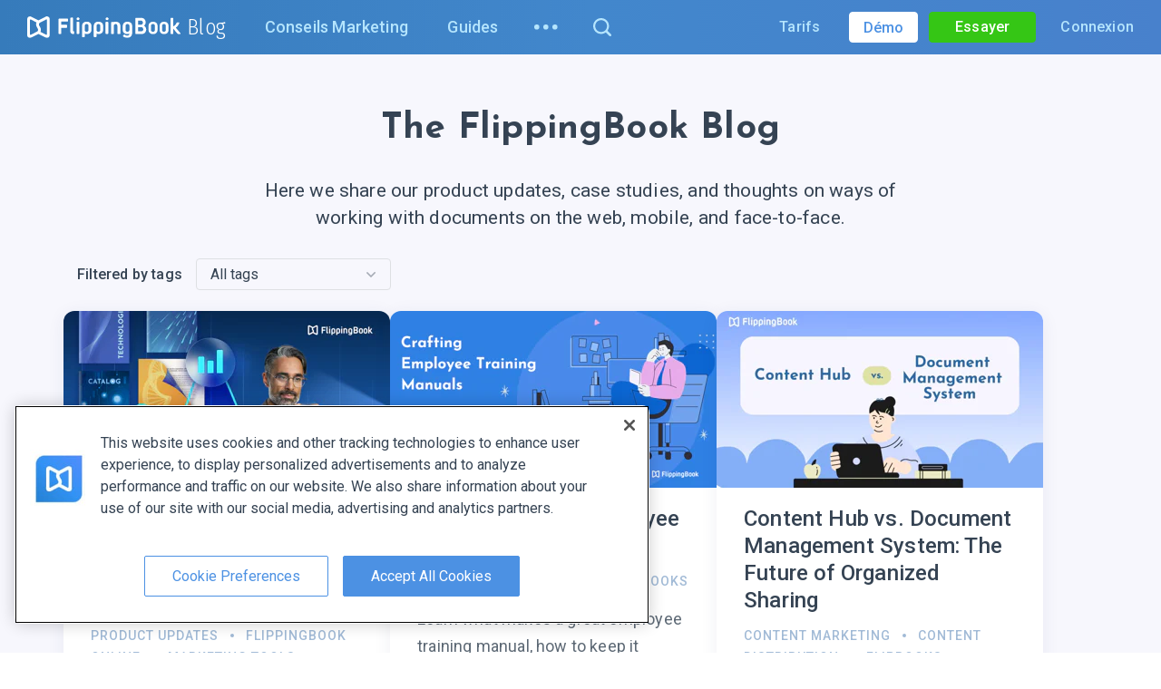

--- FILE ---
content_type: text/html; charset=utf-8
request_url: https://flippingbook.com/fr/blog?from=mobile-menu
body_size: 97192
content:

<!DOCTYPE html>
<html lang="fr">
<head>
    <meta charset="UTF-8" />
    <meta http-equiv="Content-Type" content="text/html;charset=UTF-8" />
    
<script
    src="https://cdn.cookielaw.org/scripttemplates/otSDKStub.js"
    nonce="4kXyLK9VG0K9ZnIa2FHlkw=="
    data-language="en"
    type="text/javascript"
    charset="UTF-8"
    data-domain-script="0190b758-5927-72a3-a871-bc11308757d0"
></script>
<script type="text/javascript" nonce="4kXyLK9VG0K9ZnIa2FHlkw==">
    window.uetq = window.uetq || [];
    window.uetq.push('config', 'tcf', { 'enabled' : true });
    window.uetq.push('consent', 'default', {
        'ad_storage': 'denied'
    });

    function OptanonWrapper() {
        const event = new Event("consentDataLoaded");
        window.dispatchEvent(event);
        const currentConsent = OnetrustActiveGroups;

        function normalizeConsentString(consent) {
            return consent.split(',').sort().join(',');
        }

        function onConsentChange () {
            if(normalizeConsentString(currentConsent) !== normalizeConsentString(OnetrustActiveGroups)) {
                location.reload();
            }
        }
        OneTrust.OnConsentChanged(onConsentChange);

        const targetingGroupId = 'C0004';

        if (OnetrustActiveGroups.includes(targetingGroupId)) {
            window.uetq = window.uetq || [];
            window.uetq.push('consent', 'update', {
                'ad_storage': 'granted'
            });
        } else {
            if (document.cookie.includes('OptanonAlertBoxClosed')) {
                window.uetq = window.uetq || [];
                window.uetq.push('consent', 'update', {
                    'ad_storage': 'denied'
                });
            }
        }
    }
</script>
    <link rel="preconnect" href="https://fonts.gstatic.com/" crossorigin />
    <link rel="preconnect" href="https://fonts.googleapis.com" crossorigin />
    <link rel="preconnect" href="https://b83eeb945e2915539af8.ucr.io/" crossorigin />
    
    

    <link rel="preconnect" href="https://www.google-analytics.com" />
    <link rel="dns-prefetch" href="https://www.googleadservices.com" />
    <link rel="dns-prefetch" href="https://www.googletagmanager.com" />
    <link rel="dns-prefetch" href="https://www.google.com" />
    <link rel="dns-prefetch" href="https://googleads.g.doubleclick.net" />
    <script nonce="4kXyLK9VG0K9ZnIa2FHlkw==">window.__flippingbook_csrf__='1JMu2zJJDF+bagAHX1lPbXtnxDr4efVbyFjGZQnpRmrzwggBv5hLTKK+jA7APFkYKPsN8KxnqTtGLhSX2XC+1wOLVco0dFQxVDA6/3kNQJnivQ/frRExFYuvRRdtuGiApwLe20gNlhH3sWwU6E8VfQKYMzZfVTQiKr1EAIhgK1cKEUD+MOckzQtdEcB3rc2BvvP7uPMg+IIiQ/VgW+fnUJfgoLHpS/UtIhyCa5p3X9XcBVvvP3zs+YFeQhQyDiiMBufGHyjACEXA3tE1b47YFlYF6xFPwfz3JrI+hX6RXXg=';window.__flippingbook_user_detached_context__='SMSdEaxBAYKHHwz0qVD50tx%2flg%2fdd%2frYVs8tgEY%2fHG6ieK*PRj*8nx3%2f7JABGL*B';</script>

    
<link rel="stylesheet" href="https://fonts.googleapis.com/css2?family=Roboto%3awght%40300%3b400%3b500%3b700&amp;family=Roboto+Slab%3awght%40300&amp;family=Fira+Sans+Condensed%3awght%40300&amp;family=Josefin+Sans%3awght%40700&amp;display=swap" media="print" data-loadcss />
<script nonce="4kXyLK9VG0K9ZnIa2FHlkw==">
    Array.prototype.forEach.call(document.querySelectorAll("[data-loadcss]"), function (s) {
        s.addEventListener("load", function() {
            this.media = "all"
        });
    })
</script>
<noscript>
    <link rel="stylesheet" href="https://fonts.googleapis.com/css2?family=Roboto%3awght%40300%3b400%3b500%3b700&amp;family=Roboto+Slab%3awght%40300&amp;family=Fira+Sans+Condensed%3awght%40300&amp;family=Josefin+Sans%3awght%40700&amp;display=swap" />
</noscript>


    <link rel="icon" type="image/png" sizes="32x32" href="/favicon-32x32.png" />
    <link rel="icon" type="image/png" sizes="16x16" href="/favicon.png" />
    <link rel="canonical" href="https://flippingbook.com/fr/blog" />
    <link rel="alternate" hreflang="x-default" href="https://flippingbook.com/blog" />
        <link rel="alternate" hreflang="en" href="https://flippingbook.com/blog" />
            <link rel="alternate" hreflang="de" href="https://flippingbook.com/de/blog" />
            <link rel="alternate" hreflang="es" href="https://flippingbook.com/es/blog" />
            <link rel="alternate" hreflang="fr" href="https://flippingbook.com/fr/blog" />

    <meta name="fb:page_id" property="fb:page_id" content="340823858427" />
    <meta name="viewport" content="width=device-width, initial-scale=1.0" />

    <meta name="description" content="Here we share our product updates, case studies and thoughts on ways of working with documents on the web, mobile and face-to-face." />
    <meta name="twitter:site" content="@flippingbook" />
    <meta name="twitter:card" content="summary_large_image" />
    <meta property="og:type" content="website" />
    <meta property="og:url" content="https://flippingbook.com/fr/blog" />
    <meta property="og:title" content="FlippingBook Blog: New Releases, Case Studies, Marketing &amp; Sales" />
    <meta property="og:description" content="Here we share our product updates, case studies and thoughts on ways of working with documents on the web, mobile and face-to-face." />
    <meta name="og_image" property="og:image" content="https://d1qwl4ymp6qhug.cloudfront.net/Release/R10167/images/flippingbook-meta.png" />
    <meta name="twitter:image" content="https://d1qwl4ymp6qhug.cloudfront.net/Release/R10167/images/flippingbook-meta.png" />
    <meta name="robots" content="noodp" />
    <meta name="msapplication-config" content="/browserconfig.xml" />

    <meta itemprop="name" content="FlippingBook">
    <meta itemprop="image" content="https://d1qwl4ymp6qhug.cloudfront.net/Release/R10167/images/flippingbook-meta.png">
    <meta itemprop="url" content="https://flippingbook.com/fr/blog?from=mobile-menu">

    <title>FlippingBook Blog: New Releases, Case Studies, Marketing &amp; Sales</title>
    
<script nonce="4kXyLK9VG0K9ZnIa2FHlkw==">(function(){try{return BigInt(1)}catch{return!1}})()||(window.location="/deprecated-browser")</script>

<script nonce="4kXyLK9VG0K9ZnIa2FHlkw==">(()=>{try{let e={},t=e?.f?.b,n=void 0===t,r=!!window.createImageBitmap;return n&&r}catch{return!1}})()||(window.location='/deprecated-browser')</script>

            <link rel="stylesheet" href="https://d1qwl4ymp6qhug.cloudfront.net/Release/R10167/4514-bundle.css" />
        <link rel="stylesheet" href="https://d1qwl4ymp6qhug.cloudfront.net/Release/R10167/5949-bundle.css" />
        <link rel="stylesheet" href="https://d1qwl4ymp6qhug.cloudfront.net/Release/R10167/5908-bundle.css" />
        <link rel="stylesheet" href="https://d1qwl4ymp6qhug.cloudfront.net/Release/R10167/255-bundle.css" />
        <link rel="stylesheet" href="https://d1qwl4ymp6qhug.cloudfront.net/Release/R10167/7381-bundle.css" />
        <link rel="stylesheet" href="https://d1qwl4ymp6qhug.cloudfront.net/Release/R10167/4056-bundle.css" />

    
    

    <script type="application/ld+json">
    {
        "@context": "https://schema.org",
        "@type": "Corporation",
        "name": "FlippingBook",
        "description": "Here we share our product updates, case studies and thoughts on ways of working with documents on the web, mobile and face-to-face.",
        "url": "https://flippingbook.com/fr",
        "logo": "https://d1qwl4ymp6qhug.cloudfront.net/Release/R10167/images/logo.png",
        "image": "https://d1qwl4ymp6qhug.cloudfront.net/Release/R10167/icons/schema-image.svg",
        "contactPoint" : [
            {
                "@type" : "ContactPoint",
                "telephone" : "+1-855-972-9587",
                "contactType" : "sales",
                "contactOption": "TollFree",
                "areaServed" : ["US","CA"]
            } , {
                "@type" : "ContactPoint",
                "telephone" : "+1-347-429-8704",
                "contactType" : "support",
                "areaServed" : ["US","CA"]
            } , {
                "@type" : "ContactPoint",
                "telephone" : "+44-808-501-5251",
                "contactType" : "sales",
                "contactOption": "TollFree",
                "areaServed" : "GB"
            } , {
                "@type" : "ContactPoint",
                "telephone" : "+44-808-531-0544",
                "contactType" : "support",
                "contactOption": "TollFree",
                "areaServed" : "GB"
            } , {
                "@type" : "ContactPoint",
                "telephone" : "+61-1800-841-909",
                "contactType" : "sales",
                "contactOption": "TollFree",
                "areaServed" : "AU"
            }
        ],
        "sameAs" : [
            "https://www.youtube.com/user/FlippingBook", "https://twitter.com/FlippingBook", "https://www.facebook.com/flippingbook", "https://www.linkedin.com/company/flippingbook", "https://www.instagram.com/flippingbook/", "https://pinterest.com/flippingbook/"
        ],
        "address": {
            "@type": "PostalAddress",
            "streetAddress": "Cospicua Boutique Offices, Sqaq Cordina",
            "addressLocality": "Bormla",
            "addressRegion": "Malta",
            "postalCode": "BML 1900",
            "addressCountry": {
                "@type": "Country",
                "name": "MT"
            }
        }
    }
</script>


</head>
<body class="S-Layout S-Layout--theme-blog " data-content-base="https://d1qwl4ymp6qhug.cloudfront.net/Release/R10167/">
    <div class="S-Layout__error-dialog">
        

<div class="S-ErrorDialog"></div>
    </div>
    <div id="fb-root"></div>
    <div id="fixed-header" class="S-Layout__header S-Fixable-Scroll-Padding">



<header
    class="S-Header S-Header--theme-blog S-Header--hasSalesPhone"
 lang="fr" >
    <div class="S-Header__menu">
        <div class="S-Header__logo-part">
            
    
<div class="S-Header-Logo-Blog">
    <div class="S-Header-Logo-Blog__desktop-logo">
        



<a class="S-Header-Logo" href="/fr">
    <img class="S-Header-Logo__icon"
        title="FlippingBook : parcourez et partagez vos documents en ligne en toute facilit&#233;."
        alt="FlippingBook logo"
        width="168.75"
        height="24.14"
        src="https://d1qwl4ymp6qhug.cloudfront.net/Release/R10167/icons/common/logo-full-white.svg"
    >
</a>



        <a class="S-Header-Logo-Blog__link-logo" href="/fr/blog">
            Blog
        </a>
    </div>
</div>


        </div>
        <div class="S-Header__menu-part" role="menu">
            
    







    <a href="/fr/blog/marketing-tips" title="Conseils Marketing" class="S-Header__nav-item" role="menuitem">Conseils Marketing</a>
    <a href="/fr/blog/guides" title="Guides" class="S-Header__nav-item S-Header__blog-guides" role="menuitem">Guides</a>
    <a href="/fr/blog/news" title="Actualit&#233;s" class="S-Header__nav-item S-Header__blog-news" role="menuitem">Actualit&#233;s</a>
    <a href="/fr/blog/case-studies" title="&#201;tudes de cas" class="S-Header__nav-item S-Header__blog-case-studies" role="menuitem">&#201;tudes de cas</a>
<div class="S-Header__ellipsis-menu">
        <div class="S-Header-Dropdown-Menu S-Header-Dropdown-Menu--ellipsis S-Header-Dropdown-Menu--theme-blog" tabindex="0">
        <button class="S-Header-Dropdown-Menu__toggler">
            <span class="S-Header-Dropdown-Menu__ellipsis-icon"><svg xmlns="http://www.w3.org/2000/svg" width="26" height="6"><g fill="currentColor" fill-rule="evenodd"><circle cx="2.786" cy="2.786" r="2.786" /><circle cx="12.786" cy="2.786" r="2.786" /><circle cx="22.786" cy="2.786" r="2.786" /></g></svg></span>
        </button>
        <div class="S-Header-Dropdown-Menu__dropdown">
                <div class="S-Header-Simple-Menu"
         role="menu"
    >
        <a class="S-Header-Simple-Menu__link S-Header__blog-ellipsis-guides" href="/fr/blog/guides?from=ellipsis-menu" role="menuitem">
            Guides
        </a>
        <a class="S-Header-Simple-Menu__link S-Header__blog-ellipsis-news" href="/fr/blog/news?from=ellipsis-menu" role="menuitem">
            Actualit&#233;s
        </a>
        <a class="S-Header-Simple-Menu__link S-Header__blog-ellipsis-case-studies" href="/fr/blog/case-studies?from=ellipsis-menu" role="menuitem">
            &#201;tudes de cas
        </a>
    </div>

        </div>
    </div>

</div>
<button title="Search" class="S-Btn-Base S-Header__nav-item S-Header__search">
    <span class="S-Header__search-icon">
        <svg xmlns="http://www.w3.org/2000/svg" width="511.996" height="511.94" viewBox="0 0 511.996 511.94"><path fill="currentColor" fill-rule="evenodd" clip-rule="evenodd" d="M502.615 502.592c-12.506 12.465-32.705 12.465-45.21 0L356.837 401.985c-87.553 65.45-211.777 59.283-291.3-20.326-87.384-87.297-87.384-228.844 0-316.186 87.298-87.297 228.847-87.297 316.145 0 79.607 79.566 85.777 203.795 20.281 291.34l100.65 100.609c12.51 12.465 12.51 32.662.001 45.17zm-160.06-397.95c-62.367-62.367-175.52-62.367-237.889 0-62.369 62.369-62.369 175.529 0 237.889 62.367 62.367 175.521 62.367 237.89 0 62.368-62.36 62.368-175.52 0-237.89z" /></svg>
    </span>
</button>


        </div>
        <div class="S-Header__right-blocks">
            
    





<a href="/fr/order-online" class="S-Header__nav-item">Tarifs</a>
<button
    class="S-Header__mobile-nav S-Btn-Base"
    aria-label="Bouton de menu"
>
    <svg xmlns="http://www.w3.org/2000/svg" width="511.985" height="409.594" viewBox="0 0 511.985 409.594"><path fill="currentColor" fill-rule="evenodd" clip-rule="evenodd" d="M0 409.594h511.985v-51.201H0zM0 230.4h511.985v-51.2H0zM0 0v51.2h511.985V0z" /></svg>
</button>
    <div class="S-Header__sales">
        <a class="S-Header__book-demo-btn" href="/fr/book-a-demo">
            <span class="S-Header__sales-full-title">D&#233;mo</span>
            <span class="S-Header__sales-short-title">Demo</span>
        </a>
    </div>

<div class="S-Header__user-menu">
    <div class="PA-AccountMenu PA-AccountMenu--theme-blog S-Layout__user-logged-out">
        

<a
    class="S-Go-Trial PA-AccountMenu__signup btn btn-sm btn-success S-Header__go-trial"
    href="https://logon.flippingbook.com/register?r=site&amp;t=both&amp;asc=nsMwwMdvJGWeaiGHEfR4FX56pHrDv7jshi6PwLMnX5SxSaWpxuEo*kpwrk6ORXJR"
>
Essayer</a>
        <a class="PA-AccountMenu__login-btn" href="https://logon.flippingbook.com/login?r=site&amp;t=both&amp;asc=TvvJl87TN2YmLRIewbncylKuyb3jBmNW5GZrpD1qzb8cTxVI8AXRU8ce0QH9iHkp">Connexion</a>
    </div>
    <div class="PA-AccountMenu PA-AccountMenu--theme-blog S-Layout__user-logged-in">
        <a href="/account" class="PA-AccountMenu__account-btn btn btn-sm btn-success">Mon compte</a>
    </div>
</div>


        </div>
    </div>
    <div class="S-Header__mobile-menu">
        
    


























    <div class="S-Mobile-Menu S-Mobile-Menu S-Mobile-Menu--theme-blog">
        <div class="S-Mobile-Menu__header clearfix">
                <div class="S-Mobile-Menu-Header">
        <div class="S-Mobile-Menu-Header__nav-item S-Mobile-Menu-Header__do-back">
            <button class="S-Mobile-Menu-Header-Back-Button S-Btn-Base">
                <img class="S-Mobile-Menu-Header-Back-Button__crumb"
                    alt="Crumb left"
                    src="https://d1qwl4ymp6qhug.cloudfront.net/Release/R10167/icons/common/menu-arrow-left.svg"
                    loading="lazy"
                    decoding="async"
                    width="11"
                    height="30"
                >
                <span class="S-Mobile-Menu-Header-Back-Button__do-back-text"></span>
            </button>
        </div>
        <div class="S-Mobile-Menu-Header__logo S-Mobile-Menu-Header__nav-item">
            
<div class="S-Header-Logo-Blog S-Header-Logo-Blog--mobile-menu">
    <div class="S-Header-Logo-Blog__desktop-logo">
        



<a class="S-Header-Logo" href="/fr">
    <img class="S-Header-Logo__icon"
        title="FlippingBook : parcourez et partagez vos documents en ligne en toute facilit&#233;."
        alt="FlippingBook logo"
        width="168.75"
        height="24.14"
        src="https://d1qwl4ymp6qhug.cloudfront.net/Release/R10167/icons/common/logo-full-white.svg"
    >
</a>



        <a class="S-Header-Logo-Blog__link-logo" href="/fr/blog">
            Blog
        </a>
    </div>
</div>

        </div>
        <div class="S-Mobile-Menu-Header__close S-Mobile-Menu-Header__nav-item">
            <button class="S-Mobile-Menu-Header__do-close S-Btn-Base">
                <svg xmlns="http://www.w3.org/2000/svg" viewBox="0 0 512 512"><path fill="currentColor" d="M511.266 50.492L460.905 0l-204.38 204.642L52.354.158 2.518 50.175l204.066 204.433L0 461.562 50.361 512l206.688-206.902 205.01 205.43L512 460.512 306.99 255.08z"></path></svg>
            </button>
        </div>
    </div>

        </div>
        <div class="S-Mobile-Menu__mobile-menu-scrollable">
            <div class="S-Mobile-Menu__mobile-menu-scrollable-content">
                    <div class="S-Mobile-Menu__mobile-menu-user">
        <div class="S-Layout__user-logged-out S-Mobile-Menu__account-buttons">
            <a class="S-Mobile-Menu__mobile-menu-account-button" href="https://logon.flippingbook.com/login?r=site&amp;t=both&amp;asc=dRkMEwAdQghu35Nr8SGJ9bWXqlFxMjAz50yLQzvRr3swXmO%2fM7jJtk6qhl36wuI3">Connexion</a>
            

<a
    class="S-Go-Trial PA-AccountMenu__signup S-Mobile-Menu__mobile-menu-account-button S-Mobile-Menu__go-trial"
    href="https://logon.flippingbook.com/register?r=site&amp;t=both&amp;asc=HTGLJEMXP0mTNC9NLRumZmDHq*7KouawMK13As%2feHAG4fH03*D6LeC4tmlBdhnXg"
>
Essayer</a>
        </div>
        <div class="S-Layout__user-logged-in S-Mobile-Menu__account-buttons">
            <a class="S-Mobile-Menu__mobile-menu-account-button" href="/account/autonav">Mon compte</a>
            <a href="/account/logout" class="S-Mobile-Menu__mobile-menu-account-button S-Mobile-Menu__logout-button">D&#233;connexion</a>
        </div>
    </div>
        <a class="S-Mobile-Menu__demo" href="/fr/book-a-demo?utm_source=mobile-menu">
            Demander une d&#233;mo
        </a>

                <div class="S-Mobile-Menu__dropdown">
                        <div class="S-Mobile-Menu-Dropdown">
            <div class="S-Mobile-Menu-Dropdown__menu-main-list">
                    <div class="S-Mobile-Menu-Dropdown-Item-List" role="menu" data-id="blog">
    <div class="S-Mobile-Menu-Group">

    <a
        class="S-Mobile-Menu-Dropdown-Item-List__link S-Mobile-Menu-Group__list-item S-Mobile-Menu-Group__link"
        href="/fr/blog/marketing-tips?from=mobile-menu"
        role="menuitem"
    >
        Conseils Marketing
    </a>
    <a
        class="S-Mobile-Menu-Dropdown-Item-List__link S-Mobile-Menu-Group__list-item S-Mobile-Menu-Group__link"
        href="/fr/blog/guides?from=mobile-menu"
        role="menuitem"
    >
        Guides
    </a>
    <a
        class="S-Mobile-Menu-Dropdown-Item-List__link S-Mobile-Menu-Group__list-item S-Mobile-Menu-Group__link"
        href="/fr/blog/news?from=mobile-menu"
        role="menuitem"
    >
        Actualit&#233;s
    </a>
    <a
        class="S-Mobile-Menu-Dropdown-Item-List__link S-Mobile-Menu-Group__list-item S-Mobile-Menu-Group__link"
        href="/fr/blog/case-studies?from=mobile-menu"
        role="menuitem"
    >
        &#201;tudes de cas
    </a>
    </div>
    </div>

            </div>
            <div class="S-Mobile-Menu-Dropdown__menu-list-separator"></div>

        <div class="S-Mobile-Menu-Dropdown__menu-list">
                <div class="S-Mobile-Menu-Dropdown-Item-List" role="menu" data-id="menu">
    <div class="S-Mobile-Menu-Dropdown__menu-list S-Mobile-Menu-Dropdown-Item-List__subitem-list S-Mobile-Menu-Dropdown-Item-List__list-item">
            <div class="S-Mobile-Menu-Dropdown-Item-List" role="menu" data-id="products">
    <div class="S-Mobile-Menu-Group">
                <a class="S-Mobile-Menu-Group__header"
                    href="/fr/online-publishing-service?from=mobile-menu"
                    role="menuitem"
                >
                        <div class="S-Mobile-Menu-Group__title">
        FlippingBook Online
    </div>
        <p class="S-Mobile-Menu-Group__description">
            Service Web pour convertir des PDF en <span class="text-nowrap">flipbooks HTML5</span>
        </p>

                </a>

    <div class="S-Mobile-Menu-Dropdown__menu-list S-Mobile-Menu-Dropdown-Item-List__subitem-list S-Mobile-Menu-Group__list-item">
            <div class="S-Mobile-Menu-Dropdown-Item-List" role="menu" data-id="features">
    <a
        class="S-Mobile-Menu-Dropdown-Item-List__link S-Mobile-Menu-Dropdown-Item-List__list-item "
        href="/fr/share-documents-online?from=mobile-menu"
        role="menuitem"
    >
        Partage
    </a>
    <a
        class="S-Mobile-Menu-Dropdown-Item-List__link S-Mobile-Menu-Dropdown-Item-List__list-item "
        href="/fr/content-protection?from=mobile-menu"
        role="menuitem"
    >
        Protection du contenu
    </a>
    <a
        class="S-Mobile-Menu-Dropdown-Item-List__link S-Mobile-Menu-Dropdown-Item-List__list-item "
        href="/fr/teamwork?from=mobile-menu"
        role="menuitem"
    >
        Travail d’&#233;quipe
    </a>
    <a
        class="S-Mobile-Menu-Dropdown-Item-List__link S-Mobile-Menu-Dropdown-Item-List__list-item "
        href="/fr/sales-tools?from=mobile-menu"
        role="menuitem"
    >
        Outils commerciaux
    </a>
    <a
        class="S-Mobile-Menu-Dropdown-Item-List__link S-Mobile-Menu-Dropdown-Item-List__list-item "
        href="/fr/online-marketing-tools?from=mobile-menu"
        role="menuitem"
    >
        Outils marketing
    </a>
    <a
        class="S-Mobile-Menu-Dropdown-Item-List__link S-Mobile-Menu-Dropdown-Item-List__list-item "
        href="/fr/document-tracking?from=mobile-menu"
        role="menuitem"
    >
        Suivi de document
    </a>
    <a
        class="S-Mobile-Menu-Dropdown-Item-List__link S-Mobile-Menu-Dropdown-Item-List__list-item "
        href="/fr/branding-pdf?from=mobile-menu"
        role="menuitem"
    >
        Image de marque
    </a>
    <a
        class="S-Mobile-Menu-Dropdown-Item-List__link S-Mobile-Menu-Dropdown-Item-List__list-item "
        href="/fr/custom-domain?from=mobile-menu"
        role="menuitem"
    >
        Domaine personnalis&#233;
    </a>
    <a
        class="S-Mobile-Menu-Dropdown-Item-List__link S-Mobile-Menu-Dropdown-Item-List__list-item "
        href="/fr/adding-video-and-links?from=mobile-menu"
        role="menuitem"
    >
        Vid&#233;os et liens
    </a>
    <a
        class="S-Mobile-Menu-Dropdown-Item-List__link S-Mobile-Menu-Dropdown-Item-List__list-item "
        href="/fr/mobile-pdf-view?from=mobile-menu"
        role="menuitem"
    >
        Exp&#233;rience mobile
    </a>
    <a
        class="S-Mobile-Menu-Dropdown-Item-List__link S-Mobile-Menu-Dropdown-Item-List__list-item "
        href="/fr/trackable-individual-links?from=mobile-menu"
        role="menuitem"
    >
        Liens individuels
    </a>
    <a
        class="S-Mobile-Menu-Dropdown-Item-List__link S-Mobile-Menu-Dropdown-Item-List__list-item "
        href="/fr/lead-generation?from=mobile-menu"
        role="menuitem"
    >
        G&#233;n&#233;ration de leads
    </a>
    <a
        class="S-Mobile-Menu-Dropdown-Item-List__link S-Mobile-Menu-Dropdown-Item-List__list-item "
        href="/fr/document-hosting?from=mobile-menu"
        role="menuitem"
    >
        H&#233;bergement de documents
    </a>
    <a
        class="S-Mobile-Menu-Dropdown-Item-List__link S-Mobile-Menu-Dropdown-Item-List__list-item "
        href="/fr/embed-pdf?from=mobile-menu"
        role="menuitem"
    >
        Int&#233;gration
    </a>
    <a
        class="S-Mobile-Menu-Dropdown-Item-List__link S-Mobile-Menu-Dropdown-Item-List__list-item "
        href="/fr/pdf-to-html?from=mobile-menu"
        role="menuitem"
    >
        Aper&#231;u HTML5
    </a>
    <a
        class="S-Mobile-Menu-Dropdown-Item-List__link S-Mobile-Menu-Dropdown-Item-List__list-item "
        href="/fr/seo?from=mobile-menu"
        role="menuitem"
    >
        R&#233;f&#233;rencement optimis&#233;
    </a>
    </div>

        <button
            class="S-Mobile-Menu-Dropdown-Item-List__button S-Mobile-Menu-Dropdown__forward-button S-Btn-Base S-Mobile-Menu-Group__link"
            data-id="features"
            role="menuitem"
            data-header-title="Fonctions"
        >
            Fonctions
        </button>
        <span class="S-Mobile-Menu-Dropdown-Item-List__arrow">
            <svg xmlns="http://www.w3.org/2000/svg" width="274.707" height="511.997" viewBox="0 0 274.707 511.997"><path fill="currentColor" fill-rule="evenodd" clip-rule="evenodd" d="M18.585 511.997.501 493.899l237.262-237.258L0 18.854 18.848 0l255.859 255.853z" /></svg>
        </span>
    </div>
    <a
        class="S-Mobile-Menu-Dropdown-Item-List__link S-Mobile-Menu-Group__list-item S-Mobile-Menu-Group__link"
        href="/fr/order-online?from=mobile-menu"
        role="menuitem"
    >
        Tarifs
    </a>
    </div>
    <div class="S-Mobile-Menu-Group">
                <a class="S-Mobile-Menu-Group__header"
                    href="/fr/digital-publishing-software?from=mobile-menu"
                    role="menuitem"
                >
                        <div class="S-Mobile-Menu-Group__title">
        FlippingBook Publisher
    </div>
        <p class="S-Mobile-Menu-Group__description">
            Version de bureau pour Windows
        </p>

                </a>

    <div class="S-Mobile-Menu-Dropdown__menu-list S-Mobile-Menu-Dropdown-Item-List__subitem-list S-Mobile-Menu-Group__list-item">
            <div class="S-Mobile-Menu-Dropdown-Item-List" role="menu" data-id="fbp-features">
    <a
        class="S-Mobile-Menu-Dropdown-Item-List__link S-Mobile-Menu-Dropdown-Item-List__list-item "
        href="/fr/digital-publishing-features/sharing?from=mobile-menu"
        role="menuitem"
    >
        Partage facile
    </a>
    <a
        class="S-Mobile-Menu-Dropdown-Item-List__link S-Mobile-Menu-Dropdown-Item-List__list-item "
        href="/fr/digital-publishing-features/interactive-documents?from=mobile-menu"
        role="menuitem"
    >
        Vid&#233;os, liens et plus
    </a>
    <a
        class="S-Mobile-Menu-Dropdown-Item-List__link S-Mobile-Menu-Dropdown-Item-List__list-item "
        href="/fr/digital-publishing-features/content-security?from=mobile-menu"
        role="menuitem"
    >
        S&#233;curit&#233; du contenu
    </a>
    <a
        class="S-Mobile-Menu-Dropdown-Item-List__link S-Mobile-Menu-Dropdown-Item-List__list-item "
        href="/fr/digital-publishing-features/branding?from=mobile-menu"
        role="menuitem"
    >
        Design et identit&#233; visuelle
    </a>
    <a
        class="S-Mobile-Menu-Dropdown-Item-List__link S-Mobile-Menu-Dropdown-Item-List__list-item "
        href="/fr/digital-publishing-features/navigation?from=mobile-menu"
        role="menuitem"
    >
        Navigation facile
    </a>
    <a
        class="S-Mobile-Menu-Dropdown-Item-List__link S-Mobile-Menu-Dropdown-Item-List__list-item "
        href="/fr/digital-publishing-features/mobile-friendly-pdf?from=mobile-menu"
        role="menuitem"
    >
        Exp&#233;rience sur mobile
    </a>
    <a
        class="S-Mobile-Menu-Dropdown-Item-List__link S-Mobile-Menu-Dropdown-Item-List__list-item "
        href="/fr/digital-publishing-features/cloud?from=mobile-menu"
        role="menuitem"
    >
        FlippingBook Cloud
    </a>
    <a
        class="S-Mobile-Menu-Dropdown-Item-List__link S-Mobile-Menu-Dropdown-Item-List__list-item "
        href="/fr/digital-publishing-features/seo?from=mobile-menu"
        role="menuitem"
    >
        Optimisation du moteur de recherche
    </a>
    <a
        class="S-Mobile-Menu-Dropdown-Item-List__link S-Mobile-Menu-Dropdown-Item-List__list-item "
        href="/fr/digital-publishing-features/web-analytics?from=mobile-menu"
        role="menuitem"
    >
        Prise en charge analyse Web
    </a>
    </div>

        <button
            class="S-Mobile-Menu-Dropdown-Item-List__button S-Mobile-Menu-Dropdown__forward-button S-Btn-Base S-Mobile-Menu-Group__link"
            data-id="fbp-features"
            role="menuitem"
            data-header-title="Fonctions"
        >
            Fonctions
        </button>
        <span class="S-Mobile-Menu-Dropdown-Item-List__arrow">
            <svg xmlns="http://www.w3.org/2000/svg" width="274.707" height="511.997" viewBox="0 0 274.707 511.997"><path fill="currentColor" fill-rule="evenodd" clip-rule="evenodd" d="M18.585 511.997.501 493.899l237.262-237.258L0 18.854 18.848 0l255.859 255.853z" /></svg>
        </span>
    </div>
    <a
        class="S-Mobile-Menu-Dropdown-Item-List__link S-Mobile-Menu-Group__list-item S-Mobile-Menu-Group__link"
        href="/fr/order?from=mobile-menu"
        role="menuitem"
    >
        Tarifs
    </a>
    <a
        class="S-Mobile-Menu-Dropdown-Item-List__link S-Mobile-Menu-Group__list-item S-Mobile-Menu-Group__link"
        href="/fr/release-notes?from=mobile-menu"
        role="menuitem"
    >
        Notes de version
    </a>
    </div>
    <div class="S-Mobile-Menu-Group">
                <a class="S-Mobile-Menu-Group__header"
                    href="/fr/automation?from=mobile-menu"
                    role="menuitem"
                >
                        <div class="S-Mobile-Menu-Group__title">
        FlippingBook Automation
    </div>
        <p class="S-Mobile-Menu-Group__description">
            Conversion simultanée de PDF à l’HTML5
        </p>

                </a>

    </div>
    <div class="S-Mobile-Menu-Group">
                <a class="S-Mobile-Menu-Group__header"
                    href="/fr/salespal?from=mobile-menu"
                    role="menuitem"
                >
                        <div class="S-Mobile-Menu-Group__title">
        Salespal
    </div>
        <p class="S-Mobile-Menu-Group__description">
            Plateforme mobile : utilisez vos flipbooks lors de rendez-vous commerciaux et dans des salons
        </p>

                </a>

    <a
        class="S-Mobile-Menu-Dropdown-Item-List__link S-Mobile-Menu-Group__list-item S-Mobile-Menu-Group__link"
        href="/fr/salespal/features?from=mobile-menu"
        role="menuitem"
    >
        Fonctions
    </a>
    <a
        class="S-Mobile-Menu-Dropdown-Item-List__link S-Mobile-Menu-Group__list-item S-Mobile-Menu-Group__link"
        href="/fr/salespal/how-to-use?from=mobile-menu"
        role="menuitem"
    >
        Comment utiliser
    </a>
    </div>
    </div>

        <button
            class="S-Mobile-Menu-Dropdown-Item-List__button S-Mobile-Menu-Dropdown__forward-button S-Btn-Base "
            data-id="products"
            role="menuitem"
            data-header-title="Produits"
        >
            Produits FlippingBook
        </button>
        <span class="S-Mobile-Menu-Dropdown-Item-List__arrow">
            <svg xmlns="http://www.w3.org/2000/svg" width="274.707" height="511.997" viewBox="0 0 274.707 511.997"><path fill="currentColor" fill-rule="evenodd" clip-rule="evenodd" d="M18.585 511.997.501 493.899l237.262-237.258L0 18.854 18.848 0l255.859 255.853z" /></svg>
        </span>
    </div>
    <a
        class="S-Mobile-Menu-Dropdown-Item-List__link S-Mobile-Menu-Dropdown-Item-List__list-item "
        href="/fr/presentation-examples?from=mobile-menu"
        role="menuitem"
    >
        Exemples
    </a>
    <div class="S-Mobile-Menu-Dropdown__menu-list S-Mobile-Menu-Dropdown-Item-List__subitem-list S-Mobile-Menu-Dropdown-Item-List__list-item">
            <div class="S-Mobile-Menu-Dropdown-Item-List" role="menu" data-id="resources">
    <a
        class="S-Mobile-Menu-Dropdown-Item-List__link S-Mobile-Menu-Dropdown-Item-List__list-item "
        href="/fr/blog?from=mobile-menu"
        role="menuitem"
    >
        Blog
    </a>
    <a
        class="S-Mobile-Menu-Dropdown-Item-List__link S-Mobile-Menu-Dropdown-Item-List__list-item "
        href="/fr/ebooks?from=mobile-menu"
        role="menuitem"
    >
        E-books
    </a>
    <a
        class="S-Mobile-Menu-Dropdown-Item-List__link S-Mobile-Menu-Dropdown-Item-List__list-item "
        href="/fr/customers?from=mobile-menu"
        role="menuitem"
    >
        Clients
    </a>
    <div class="S-Mobile-Menu-Dropdown__menu-list S-Mobile-Menu-Dropdown-Item-List__subitem-list S-Mobile-Menu-Dropdown-Item-List__list-item">
            <div class="S-Mobile-Menu-Dropdown-Item-List" role="menu" data-id="benefits">
    <a
        class="S-Mobile-Menu-Dropdown-Item-List__link S-Mobile-Menu-Dropdown-Item-List__list-item "
        href="/fr/interactive-pdf?from=mobile-menu"
        role="menuitem"
    >
        Audience captiv&#233;e
    </a>
    <a
        class="S-Mobile-Menu-Dropdown-Item-List__link S-Mobile-Menu-Dropdown-Item-List__list-item "
        href="/fr/pdf-online?from=mobile-menu"
        role="menuitem"
    >
        Partage facile
    </a>
    <a
        class="S-Mobile-Menu-Dropdown-Item-List__link S-Mobile-Menu-Dropdown-Item-List__list-item "
        href="/fr/page-flip-pdf?from=mobile-menu"
        role="menuitem"
    >
        Exp&#233;rience r&#233;aliste
    </a>
    <a
        class="S-Mobile-Menu-Dropdown-Item-List__link S-Mobile-Menu-Dropdown-Item-List__list-item "
        href="/fr/online-pdf-document-view?from=mobile-menu"
        role="menuitem"
    >
        Lecture plus riche
    </a>
    <a
        class="S-Mobile-Menu-Dropdown-Item-List__link S-Mobile-Menu-Dropdown-Item-List__list-item "
        href="/fr/document-tracking?from=mobile-menu"
        role="menuitem"
    >
        Statistiques &#233;loquentes
    </a>
    <a
        class="S-Mobile-Menu-Dropdown-Item-List__link S-Mobile-Menu-Dropdown-Item-List__list-item "
        href="/fr/content-protection?from=mobile-menu"
        role="menuitem"
    >
        Protection du contenu
    </a>
    <a
        class="S-Mobile-Menu-Dropdown-Item-List__link S-Mobile-Menu-Dropdown-Item-List__list-item "
        href="/fr/easy-searchable-pdf?from=mobile-menu"
        role="menuitem"
    >
        Navigation
    </a>
    <a
        class="S-Mobile-Menu-Dropdown-Item-List__link S-Mobile-Menu-Dropdown-Item-List__list-item "
        href="/fr/send-large-pdf?from=mobile-menu"
        role="menuitem"
    >
        PDF volumineux
    </a>
    </div>

        <button
            class="S-Mobile-Menu-Dropdown-Item-List__button S-Mobile-Menu-Dropdown__forward-button S-Btn-Base "
            data-id="benefits"
            role="menuitem"
            data-header-title="Avantages"
        >
            Avantages
        </button>
        <span class="S-Mobile-Menu-Dropdown-Item-List__arrow">
            <svg xmlns="http://www.w3.org/2000/svg" width="274.707" height="511.997" viewBox="0 0 274.707 511.997"><path fill="currentColor" fill-rule="evenodd" clip-rule="evenodd" d="M18.585 511.997.501 493.899l237.262-237.258L0 18.854 18.848 0l255.859 255.853z" /></svg>
        </span>
    </div>
    <a
        class="S-Mobile-Menu-Dropdown-Item-List__link S-Mobile-Menu-Dropdown-Item-List__list-item "
        href="/fr/security?from=mobile-menu"
        role="menuitem"
    >
        S&#233;curit&#233;
    </a>
    </div>

        <button
            class="S-Mobile-Menu-Dropdown-Item-List__button S-Mobile-Menu-Dropdown__forward-button S-Btn-Base "
            data-id="resources"
            role="menuitem"
            data-header-title="Ressources"
        >
            Ressources
        </button>
        <span class="S-Mobile-Menu-Dropdown-Item-List__arrow">
            <svg xmlns="http://www.w3.org/2000/svg" width="274.707" height="511.997" viewBox="0 0 274.707 511.997"><path fill="currentColor" fill-rule="evenodd" clip-rule="evenodd" d="M18.585 511.997.501 493.899l237.262-237.258L0 18.854 18.848 0l255.859 255.853z" /></svg>
        </span>
    </div>
    <a
        class="S-Mobile-Menu-Dropdown-Item-List__link S-Mobile-Menu-Dropdown-Item-List__list-item "
        href="/fr/help?from=mobile-menu"
        role="menuitem"
    >
        Centre d&#39;aide
    </a>
    <a
        class="S-Mobile-Menu-Dropdown-Item-List__link S-Mobile-Menu-Dropdown-Item-List__list-item S-Mobile-Menu__status"
        href="https://status.flippingbook.com/"
        role="menuitem"
            target="_blank"
    >
        &#201;tat du syst&#232;me
    </a>
    <a
        class="S-Mobile-Menu-Dropdown-Item-List__link S-Mobile-Menu-Dropdown-Item-List__list-item "
        href="/fr/contacts?from=mobile-menu"
        role="menuitem"
    >
        Contactez-nous
    </a>
    </div>

        </div>
    </div>

                </div>
            </div>
        </div>
    </div>


    </div>
</header>    </div>

    <main id="content" class="S-Layout__content">
        




<div class="S-Blog">
        <div class="S-Blog__search-form">
            <div class="S-Blog-Search-Form">
    <div class="S-Blog-Search-Form__search-container">
        <form class="S-Blog-Search-Form__form" action="/fr/blog" method="get">
            <div class="S-Blog-Search-Form__input-container">
                <label class="S-Blog-Search-Form__input-label inp-label">
                    <span class="hidden-xs S-Blog-Search-Form__search-icon">
                        <svg xmlns="http://www.w3.org/2000/svg" width="511.996" height="511.94" viewBox="0 0 511.996 511.94"><path fill="currentColor" fill-rule="evenodd" clip-rule="evenodd" d="M502.615 502.592c-12.506 12.465-32.705 12.465-45.21 0L356.837 401.985c-87.553 65.45-211.777 59.283-291.3-20.326-87.384-87.297-87.384-228.844 0-316.186 87.298-87.297 228.847-87.297 316.145 0 79.607 79.566 85.777 203.795 20.281 291.34l100.65 100.609c12.51 12.465 12.51 32.662.001 45.17zm-160.06-397.95c-62.367-62.367-175.52-62.367-237.889 0-62.369 62.369-62.369 175.529 0 237.889 62.367 62.367 175.521 62.367 237.89 0 62.368-62.36 62.368-175.52 0-237.89z" /></svg>
                    </span>

                    <input class="S-Blog-Search-Form__input-field inp inp-lg fill"
                           name="q"
                           type="text"
                           placeholder="Search Blog"
                           value=""
                           autofocus
                    />
                </label>
            </div>
            <button type="submit" class="S-Blog-Search-Form__btn-search btn btn-lg btn-primary">
                <span class="hidden-xs">
                    Search
                </span>
                <span class="visible-xs S-Blog-Search-Form__btn-search-icon">
                    <svg xmlns="http://www.w3.org/2000/svg" width="511.996" height="511.94" viewBox="0 0 511.996 511.94"><path fill="currentColor" fill-rule="evenodd" clip-rule="evenodd" d="M502.615 502.592c-12.506 12.465-32.705 12.465-45.21 0L356.837 401.985c-87.553 65.45-211.777 59.283-291.3-20.326-87.384-87.297-87.384-228.844 0-316.186 87.298-87.297 228.847-87.297 316.145 0 79.607 79.566 85.777 203.795 20.281 291.34l100.65 100.609c12.51 12.465 12.51 32.662.001 45.17zm-160.06-397.95c-62.367-62.367-175.52-62.367-237.889 0-62.369 62.369-62.369 175.529 0 237.889 62.367 62.367 175.521 62.367 237.89 0 62.368-62.36 62.368-175.52 0-237.89z" /></svg>
                </span>
            </button>
        </form>
    </div>
</div>
        </div>
        <div class="container">
            <h1 class="S-Blog__title">
                The FlippingBook Blog
            </h1>
            <p class="S-Blog__subtitle">
                Here we share our product updates, case studies, and thoughts
                on ways of working with documents on the web, mobile, and
                <span class="text-nowrap">face-to-face.</span>
            </p>
        </div>
        <div class="S-Blog__articles-wrapper">
            <div class="S-Blog__tag-select-wrapper">
                <span class="S-Blog__tag-select-title">Filtered by tags</span>
                <div class="S-Blog__tag-select">
                    


    
<div class="S-Blog-Tag-Select">
    <select class="S-Blog-Tag-Select__select" name="tag">
        <option value="none">All tags</option>
            <option value="content-marketing" >Content Marketing</option>
            <option value="tips" >Tips</option>
            <option value="sales-tips" >Sales Tips</option>
            <option value="how-tos" >How To&rsquo;s</option>
            <option value="marketing-tools" >Marketing Tools</option>
            <option value="templates" >Templates</option>
            <option value="customer-engagement" >Customer Engagement</option>
            <option value="flipbooks" >Flipbooks</option>
            <option value="trends" >Trends</option>
            <option value="online-learning" >Online Learning</option>
            <option value="education" >Education</option>
            <option value="best-practices" >Best Practices</option>
            <option value="pdfs" >PDFs</option>
            <option value="catalogs" >Catalogs</option>
            <option value="flippingbook-guide" >FlippingBook Guide</option>
    </select>
    <i class="S-Blog-Tag-Select__arrow"><svg xmlns="http://www.w3.org/2000/svg" width="10" height="15" viewBox="0 0 9.375 14.062"><path d="M1.97 14.063l-1.52-1.52 5.488-5.489L.4 1.518 1.92 0l7.006 7.006.049.048z" clip-rule="evenodd" fill-rule="evenodd" fill="currentColor" /></svg></i>
</div>

                </div>
            </div>


    <ul class="S-Blog__articles">
            <li class="S-Blog__article">
                



<div class="S-Blog-Article-Preview">
    <div>
        <a class="S-Blog-Article-Preview__article-link" href="/fr/blog/news/report-exports" aria-label="Read blog post - FlippingBook Online Update: Discover Deeper Insights into Your Flipbooks’ Performance"></a>
        <img
            class="S-Blog-Article-Preview__teaser-image"
            src="https://b83eeb945e2915539af8.ucr.io/-/quality/smart/-/preview/360x195/-/scale_crop/360x195/center/https://d1qwl4ymp6qhug.cloudfront.net/Images%20for%20blog/Report%20exporting/Reporting%20main.jpg"
            srcset="https://b83eeb945e2915539af8.ucr.io/-/quality/smart/-/preview/720x390/-/scale_crop/720x390/center/https://d1qwl4ymp6qhug.cloudfront.net/Images%20for%20blog/Report%20exporting/Reporting%20main.jpg 2x"
 fetchpriority="high"             alt=""
            width="360"
            height="195"
        />
        <h2 class="S-Blog-Article-Preview__title">FlippingBook Online Update: Discover Deeper Insights into Your Flipbooks’ Performance</h2>
            <ul class="S-Blog-Article-Preview__tags">
                        <li class="S-Blog-Article-Preview__tag">
                            <a href="/blog/tags/product-updates" class="S-Blog-Article-Preview__tag-link">Product Updates</a>
                        </li>
                        <li class="S-Blog-Article-Preview__tag">
                            <a href="/blog/tags/flippingbook-online" class="S-Blog-Article-Preview__tag-link">FlippingBook Online</a>
                        </li>
                        <li class="S-Blog-Article-Preview__tag">
                            <a href="/blog/tags/marketing-tools" class="S-Blog-Article-Preview__tag-link">Marketing Tools</a>
                        </li>
            </ul>
        <p class="S-Blog-Article-Preview__teaser">It’s now easier than ever to analyze your flipbook, trackable link, and team data—thanks to our new report exporting feature! Explore what data you can export and how to turn it into insights about your content and team performance.</p>
    </div>
        <div class="S-Blog-Article-Preview__date">oct. 30, 2025</div>
</div>

            </li>
            <li class="S-Blog__article">
                



<div class="S-Blog-Article-Preview">
    <div>
        <a class="S-Blog-Article-Preview__article-link" href="/fr/blog/marketing-tips/employee-training-manuals" aria-label="Read blog post - How to Upgrade Employee Training Manuals"></a>
        <img
            class="S-Blog-Article-Preview__teaser-image"
            src="https://b83eeb945e2915539af8.ucr.io/-/quality/smart/-/preview/360x195/-/scale_crop/360x195/center/https://d1qwl4ymp6qhug.cloudfront.net/Images%20for%20blog/Employee%20Training%20Manual/Employee%20Training%20Manuals.png"
            srcset="https://b83eeb945e2915539af8.ucr.io/-/quality/smart/-/preview/720x390/-/scale_crop/720x390/center/https://d1qwl4ymp6qhug.cloudfront.net/Images%20for%20blog/Employee%20Training%20Manual/Employee%20Training%20Manuals.png 2x"
 loading="lazy" decoding="async"             alt=""
            width="360"
            height="195"
        />
        <h2 class="S-Blog-Article-Preview__title">How to Upgrade Employee Training Manuals</h2>
            <ul class="S-Blog-Article-Preview__tags">
                        <li class="S-Blog-Article-Preview__tag">
                            <a href="/blog/tags/consulting" class="S-Blog-Article-Preview__tag-link">Consulting</a>
                        </li>
                        <li class="S-Blog-Article-Preview__tag">
                            <a href="/blog/tags/education" class="S-Blog-Article-Preview__tag-link">Education</a>
                        </li>
                        <li class="S-Blog-Article-Preview__tag">
                            <a href="/blog/tags/ebooks" class="S-Blog-Article-Preview__tag-link">Ebooks</a>
                        </li>
            </ul>
        <p class="S-Blog-Article-Preview__teaser">Learn what makes a great employee training manual, how to keep it engaging, and how flipbooks can take it to the next level.</p>
    </div>
        <div class="S-Blog-Article-Preview__date">oct. 16, 2025</div>
</div>

            </li>
            <li class="S-Blog__article">
                



<div class="S-Blog-Article-Preview">
    <div>
        <a class="S-Blog-Article-Preview__article-link" href="/fr/blog/marketing-tips/content-hub-vs-document-management-system" aria-label="Read blog post - Content Hub vs. Document Management System: The Future of Organized Sharing"></a>
        <img
            class="S-Blog-Article-Preview__teaser-image"
            src="https://b83eeb945e2915539af8.ucr.io/-/quality/smart/-/preview/360x195/-/scale_crop/360x195/center/https://d1qwl4ymp6qhug.cloudfront.net/Images%20for%20blog/Content%20Hub%20vs.%20DMS.jpg"
            srcset="https://b83eeb945e2915539af8.ucr.io/-/quality/smart/-/preview/720x390/-/scale_crop/720x390/center/https://d1qwl4ymp6qhug.cloudfront.net/Images%20for%20blog/Content%20Hub%20vs.%20DMS.jpg 2x"
 loading="lazy" decoding="async"             alt=""
            width="360"
            height="195"
        />
        <h2 class="S-Blog-Article-Preview__title">Content Hub vs. Document Management System: The Future of Organized Sharing</h2>
            <ul class="S-Blog-Article-Preview__tags">
                        <li class="S-Blog-Article-Preview__tag">
                            <a href="/blog/tags/content-marketing" class="S-Blog-Article-Preview__tag-link">Content Marketing</a>
                        </li>
                        <li class="S-Blog-Article-Preview__tag">
                            <a href="/blog/tags/content-distribution" class="S-Blog-Article-Preview__tag-link">Content Distribution</a>
                        </li>
                        <li class="S-Blog-Article-Preview__tag">
                            <a href="/blog/tags/flipbooks" class="S-Blog-Article-Preview__tag-link">Flipbooks</a>
                        </li>
            </ul>
        <p class="S-Blog-Article-Preview__teaser">From DMS to content hubs, discover the future of organized sharing. Find out why modern businesses are switching to smarter, simpler ways to manage and share content.
</p>
    </div>
        <div class="S-Blog-Article-Preview__date">oct. 9, 2025</div>
</div>

            </li>
            <li class="S-Blog__article">
                



<div class="S-Blog-Article-Preview">
    <div>
        <a class="S-Blog-Article-Preview__article-link" href="/fr/blog/marketing-tips/brand-guidelines-examples" aria-label="Read blog post - Brand Guidelines: Tips and Inspiring Examples"></a>
        <img
            class="S-Blog-Article-Preview__teaser-image"
            src="https://b83eeb945e2915539af8.ucr.io/-/quality/smart/-/preview/360x195/-/scale_crop/360x195/center/https://d1qwl4ymp6qhug.cloudfront.net/Images%20for%20blog/Brand%20Guidelines%20Examples/Brand%20Guidelines%20Examples.gif"
            srcset="https://b83eeb945e2915539af8.ucr.io/-/quality/smart/-/preview/720x390/-/scale_crop/720x390/center/https://d1qwl4ymp6qhug.cloudfront.net/Images%20for%20blog/Brand%20Guidelines%20Examples/Brand%20Guidelines%20Examples.gif 2x"
 loading="lazy" decoding="async"             alt=""
            width="360"
            height="195"
        />
        <h2 class="S-Blog-Article-Preview__title">Brand Guidelines: Tips and Inspiring Examples</h2>
            <ul class="S-Blog-Article-Preview__tags">
                        <li class="S-Blog-Article-Preview__tag">
                            <a href="/blog/tags/branding" class="S-Blog-Article-Preview__tag-link">Branding</a>
                        </li>
                        <li class="S-Blog-Article-Preview__tag">
                            <a href="/blog/tags/content-marketing" class="S-Blog-Article-Preview__tag-link">Content Marketing</a>
                        </li>
                        <li class="S-Blog-Article-Preview__tag">
                            <a href="/blog/tags/customer-engagement" class="S-Blog-Article-Preview__tag-link">Customer Engagement</a>
                        </li>
            </ul>
        <p class="S-Blog-Article-Preview__teaser">Learn how to create effective brand guidelines that build trust and consistency. Discover how AI tools can streamline the process and explore examples from well-known brands.</p>
    </div>
        <div class="S-Blog-Article-Preview__date">sept. 30, 2025</div>
</div>

            </li>
            <li class="S-Blog__article">
                



<div class="S-Blog-Article-Preview">
    <div>
        <a class="S-Blog-Article-Preview__article-link" href="/fr/blog/guides/strengthening-customer-relationships-and-driving-retention-with-flipbooks" aria-label="Read blog post - How Flipbooks Strengthen Customer Relationships and Drive Retention"></a>
        <img
            class="S-Blog-Article-Preview__teaser-image"
            src="https://b83eeb945e2915539af8.ucr.io/-/quality/smart/-/preview/360x195/-/scale_crop/360x195/center/https://d1qwl4ymp6qhug.cloudfront.net/Images%20for%20blog/Customer-relationships.png"
            srcset="https://b83eeb945e2915539af8.ucr.io/-/quality/smart/-/preview/720x390/-/scale_crop/720x390/center/https://d1qwl4ymp6qhug.cloudfront.net/Images%20for%20blog/Customer-relationships.png 2x"
 loading="lazy" decoding="async"             alt=""
            width="360"
            height="195"
        />
        <h2 class="S-Blog-Article-Preview__title">How Flipbooks Strengthen Customer Relationships and Drive Retention</h2>
            <ul class="S-Blog-Article-Preview__tags">
                        <li class="S-Blog-Article-Preview__tag">
                            <a href="/blog/tags/flipbooks" class="S-Blog-Article-Preview__tag-link">Flipbooks</a>
                        </li>
                        <li class="S-Blog-Article-Preview__tag">
                            <a href="/blog/tags/customer-engagement" class="S-Blog-Article-Preview__tag-link">Customer Engagement</a>
                        </li>
                        <li class="S-Blog-Article-Preview__tag">
                            <a href="/blog/tags/trends" class="S-Blog-Article-Preview__tag-link">Trends</a>
                        </li>
            </ul>
        <p class="S-Blog-Article-Preview__teaser">Discover how flipbooks help businesses build stronger customer relationships and boost retention with engaging, interactive content.

</p>
    </div>
        <div class="S-Blog-Article-Preview__date">sept. 17, 2025</div>
</div>

            </li>
            <li class="S-Blog__article">
                



<div class="S-Blog-Article-Preview">
    <div>
        <a class="S-Blog-Article-Preview__article-link" href="/fr/blog/marketing-tips/digital-customer-experience" aria-label="Read blog post - Mastering Digital Customer Experience: Key Concepts and Strategies"></a>
        <img
            class="S-Blog-Article-Preview__teaser-image"
            src="https://b83eeb945e2915539af8.ucr.io/-/quality/smart/-/preview/360x195/-/scale_crop/360x195/center/https://d1qwl4ymp6qhug.cloudfront.net/Images%20for%20blog/Digital%20CX/Digital%20CX%20(2).png"
            srcset="https://b83eeb945e2915539af8.ucr.io/-/quality/smart/-/preview/720x390/-/scale_crop/720x390/center/https://d1qwl4ymp6qhug.cloudfront.net/Images%20for%20blog/Digital%20CX/Digital%20CX%20(2).png 2x"
 loading="lazy" decoding="async"             alt=""
            width="360"
            height="195"
        />
        <h2 class="S-Blog-Article-Preview__title">Mastering Digital Customer Experience: Key Concepts and Strategies</h2>
            <ul class="S-Blog-Article-Preview__tags">
                        <li class="S-Blog-Article-Preview__tag">
                            <a href="/blog/tags/marketing-tools" class="S-Blog-Article-Preview__tag-link">Marketing Tools</a>
                        </li>
                        <li class="S-Blog-Article-Preview__tag">
                            <a href="/blog/tags/customer-engagement" class="S-Blog-Article-Preview__tag-link">Customer Engagement</a>
                        </li>
                        <li class="S-Blog-Article-Preview__tag">
                            <a href="/blog/tags/best-practices" class="S-Blog-Article-Preview__tag-link">Best Practices</a>
                        </li>
            </ul>
        <p class="S-Blog-Article-Preview__teaser">Today’s customers expect fast, intuitive service at every step–from the moment they land on a website to support. Learn the key elements of digital customer experience and explore strategies, and tips to meet customer expectations.</p>
    </div>
        <div class="S-Blog-Article-Preview__date">sept. 10, 2025</div>
</div>

            </li>
            <li class="S-Blog__article">
                



<div class="S-Blog-Article-Preview">
    <div>
        <a class="S-Blog-Article-Preview__article-link" href="/fr/blog/marketing-tips/sales-promotion-ideas" aria-label="Read blog post - Running an Effective Sales Promotion: Proven Ideas, Expert Tips, and Examples"></a>
        <img
            class="S-Blog-Article-Preview__teaser-image"
            src="https://b83eeb945e2915539af8.ucr.io/-/quality/smart/-/preview/360x195/-/scale_crop/360x195/center/https://d1qwl4ymp6qhug.cloudfront.net/Images%20for%20blog/Sales%20Promotion%20Ideas/Sales%20Promo%20Ideas%20Main.jpg"
            srcset="https://b83eeb945e2915539af8.ucr.io/-/quality/smart/-/preview/720x390/-/scale_crop/720x390/center/https://d1qwl4ymp6qhug.cloudfront.net/Images%20for%20blog/Sales%20Promotion%20Ideas/Sales%20Promo%20Ideas%20Main.jpg 2x"
 loading="lazy" decoding="async"             alt=""
            width="360"
            height="195"
        />
        <h2 class="S-Blog-Article-Preview__title">Running an Effective Sales Promotion: Proven Ideas, Expert Tips, and Examples</h2>
            <ul class="S-Blog-Article-Preview__tags">
                        <li class="S-Blog-Article-Preview__tag">
                            <a href="/blog/tags/best-practices" class="S-Blog-Article-Preview__tag-link">Best Practices</a>
                        </li>
                        <li class="S-Blog-Article-Preview__tag">
                            <a href="/blog/tags/sales-tips" class="S-Blog-Article-Preview__tag-link">Sales Tips</a>
                        </li>
                        <li class="S-Blog-Article-Preview__tag">
                            <a href="/blog/tags/lead-generation" class="S-Blog-Article-Preview__tag-link">Lead Generation</a>
                        </li>
            </ul>
        <p class="S-Blog-Article-Preview__teaser">Boosting your sales right now or building a long-term revenue stream—sales promotions work well for both. Learn how to make sure your next sales campaign is a success with actionable ideas and tips.</p>
    </div>
        <div class="S-Blog-Article-Preview__date">sept. 3, 2025</div>
</div>

            </li>
            <li class="S-Blog__article">
                



<div class="S-Blog-Article-Preview">
    <div>
        <a class="S-Blog-Article-Preview__article-link" href="/fr/blog/marketing-tips/information-memorandum" aria-label="Read blog post - Writing a Compelling Information Memorandum: Best Practices and Templates"></a>
        <img
            class="S-Blog-Article-Preview__teaser-image"
            src="https://b83eeb945e2915539af8.ucr.io/-/quality/smart/-/preview/360x195/-/scale_crop/360x195/center/https://d1qwl4ymp6qhug.cloudfront.net/Images%20for%20blog/Information%20Memorandum-1.png"
            srcset="https://b83eeb945e2915539af8.ucr.io/-/quality/smart/-/preview/720x390/-/scale_crop/720x390/center/https://d1qwl4ymp6qhug.cloudfront.net/Images%20for%20blog/Information%20Memorandum-1.png 2x"
 loading="lazy" decoding="async"             alt=""
            width="360"
            height="195"
        />
        <h2 class="S-Blog-Article-Preview__title">Writing a Compelling Information Memorandum: Best Practices and Templates</h2>
            <ul class="S-Blog-Article-Preview__tags">
                        <li class="S-Blog-Article-Preview__tag">
                            <a href="/blog/tags/best-practices" class="S-Blog-Article-Preview__tag-link">Best Practices</a>
                        </li>
                        <li class="S-Blog-Article-Preview__tag">
                            <a href="/blog/tags/content-marketing" class="S-Blog-Article-Preview__tag-link">Content Marketing</a>
                        </li>
                        <li class="S-Blog-Article-Preview__tag">
                            <a href="/blog/tags/how-tos" class="S-Blog-Article-Preview__tag-link">How To&#39;s</a>
                        </li>
            </ul>
        <p class="S-Blog-Article-Preview__teaser">Well-designed, engaging information memoranda are powerful tools that help secure funding and close deals. Learn how to make your memorandum stand out and grab a free template for an easy start.</p>
    </div>
        <div class="S-Blog-Article-Preview__date">ao&#251;t 27, 2025</div>
</div>

            </li>
            <li class="S-Blog__article">
                



<div class="S-Blog-Article-Preview">
    <div>
        <a class="S-Blog-Article-Preview__article-link" href="/fr/blog/marketing-tips/best-uberflip-alternative" aria-label="Read blog post - FlippingBook: Best Uberflip Alternative"></a>
        <img
            class="S-Blog-Article-Preview__teaser-image"
            src="https://b83eeb945e2915539af8.ucr.io/-/quality/smart/-/preview/360x195/-/scale_crop/360x195/center/https://d1qwl4ymp6qhug.cloudfront.net/Images%20for%20blog/Best%20Uberflip%20Alternative/FlippingBook%20vs%20Uberflip.png"
            srcset="https://b83eeb945e2915539af8.ucr.io/-/quality/smart/-/preview/720x390/-/scale_crop/720x390/center/https://d1qwl4ymp6qhug.cloudfront.net/Images%20for%20blog/Best%20Uberflip%20Alternative/FlippingBook%20vs%20Uberflip.png 2x"
 loading="lazy" decoding="async"             alt=""
            width="360"
            height="195"
        />
        <h2 class="S-Blog-Article-Preview__title">FlippingBook: Best Uberflip Alternative</h2>
            <ul class="S-Blog-Article-Preview__tags">
                        <li class="S-Blog-Article-Preview__tag">
                            <a href="/blog/tags/flipbooks" class="S-Blog-Article-Preview__tag-link">Flipbooks</a>
                        </li>
                        <li class="S-Blog-Article-Preview__tag">
                            <a href="/blog/tags/content-marketing" class="S-Blog-Article-Preview__tag-link">Content Marketing</a>
                        </li>
                        <li class="S-Blog-Article-Preview__tag">
                            <a href="/blog/tags/marketing-tools" class="S-Blog-Article-Preview__tag-link">Marketing Tools</a>
                        </li>
            </ul>
        <p class="S-Blog-Article-Preview__teaser">When you’re looking for a powerful flipbook creator that is reliable, fast, and easy to use, FlippingBook stands out as the strongest choice.</p>
    </div>
        <div class="S-Blog-Article-Preview__date">ao&#251;t 20, 2025</div>
</div>

            </li>
    </ul>
        <div class="S-Blog__paginator">







<div class="S-Paginator">
        <a
        href="/blog"
        class="S-Paginator-Arrow S-Paginator-Arrow--first S-Paginator-Arrow--visible S-Paginator-Arrow--disabled"
        aria-label="First"
        disabled
    >
        <div class="S-Paginator-Arrow__arrowEndIcon">
            <svg viewBox="0 0 12 16" fill="none" xmlns="http://www.w3.org/2000/svg"><path d="M2.184 1.454A1 1 0 0 0 .77 2.868l6.311 6.311a1 1 0 0 0 1.414-1.414l-6.31-6.311zM11.998 1.766a1 1 0 1 0-2 0v13a1 1 0 1 0 2 0v-13z" fill="currentColor" /><path d="M2.184 15.5A1 1 0 0 1 .77 14.086L7.086 7.77A1 1 0 1 1 8.5 9.184L2.184 15.5z" fill="currentColor" /></svg>
        </div>
    </a>
    
        <a
        href="/blog"
        class="S-Paginator-Arrow S-Paginator-Arrow--prev S-Paginator-Arrow--visible S-Paginator-Arrow--disabled"
        aria-label="Previous"
        disabled
    >
        <div class="S-Paginator-Arrow__arrowIcon">
            <svg viewBox="0 0 9 15" fill="none" xmlns="http://www.w3.org/2000/svg"><path d="M2.184.5A1 1 0 1 0 .77 1.914l6.311 6.311a1 1 0 0 0 1.414-1.414L2.185.5z" fill="currentColor" /><path d="M2.184 14.546A1 1 0 0 1 .77 13.132l6.316-6.316A1 1 0 0 1 8.5 8.23l-6.316 6.316z" fill="currentColor" /></svg>
        </div>
    </a>


    <ul class="S-Paginator-PageItems S-Paginator-PageItems--threeItems">
                <li class="S-Paginator-PageItems__pageNumber">
                    <span class="S-Paginator-PageItems__currentPage">1</span>
                </li>
                <li class="S-Paginator-PageItems__pageNumber">
                    <a class="S-Paginator-PageItems__link" href="/blog?page=2">
                        2
                    </a>
                </li>
                <li class="S-Paginator-PageItems__pageNumber">
                    <a class="S-Paginator-PageItems__link" href="/blog?page=3">
                        3
                    </a>
                </li>
    </ul>

        <a
        href="/blog?page=2"
        class="S-Paginator-Arrow S-Paginator-Arrow--next S-Paginator-Arrow--visible"
        aria-label="Next"
        
    >
        <div class="S-Paginator-Arrow__arrowIcon">
            <svg viewBox="0 0 9 15" fill="none" xmlns="http://www.w3.org/2000/svg"><path d="M2.184.5A1 1 0 1 0 .77 1.914l6.311 6.311a1 1 0 0 0 1.414-1.414L2.185.5z" fill="currentColor" /><path d="M2.184 14.546A1 1 0 0 1 .77 13.132l6.316-6.316A1 1 0 0 1 8.5 8.23l-6.316 6.316z" fill="currentColor" /></svg>
        </div>
    </a>

        <a
        href="/blog?page=44"
        class="S-Paginator-Arrow S-Paginator-Arrow--last S-Paginator-Arrow--visible"
        aria-label="Last"
        
    >
        <div class="S-Paginator-Arrow__arrowEndIcon">
            <svg viewBox="0 0 12 16" fill="none" xmlns="http://www.w3.org/2000/svg"><path d="M2.184 1.454A1 1 0 0 0 .77 2.868l6.311 6.311a1 1 0 0 0 1.414-1.414l-6.31-6.311zM11.998 1.766a1 1 0 1 0-2 0v13a1 1 0 1 0 2 0v-13z" fill="currentColor" /><path d="M2.184 15.5A1 1 0 0 1 .77 14.086L7.086 7.77A1 1 0 1 1 8.5 9.184L2.184 15.5z" fill="currentColor" /></svg>
        </div>
    </a>

</div>
        </div>
        </div>
</div>




















    </main>
    <div class="sizing-strut"></div>
    


<footer class="S-Footer">
    <div class="S-Footer__content">
        <a class="S-Footer__logo" href="/fr" aria-label="Logo de pied de page FlippingBook">
            <svg xmlns="http://www.w3.org/2000/svg" width="178" height="30" viewBox="0 0 178 30"><path fill="currentColor" fill-rule="evenodd" d="M40.872 23.083c0 .428-.35.774-.787.774H38.51a.78.78 0 0 1-.787-.774V6.88c0-.522.451-.774.745-.774h9.496c.433 0 .784.342.784.771v1.545a.78.78 0 0 1-.784.771h-6.93c-.089 0-.161.067-.161.151v3.943c0 .083.07.151.158.151h5.747c.435 0 .789.342.789.77v1.546c0 .426-.35.771-.79.771H41.03a.156.156 0 0 0-.158.156zM53.866 6.105a.78.78 0 0 0-.787-.77l-1.577.192c-.592.072-.786.345-.786.77 0 0-.01 14.424 0 14.472-.01 2.014 1.688 3.096 3.15 3.088s.791.008.791.008c.43 0 .783-.353.783-.779v-1.73a.59.59 0 0 0-.58-.587h-.405a.57.57 0 0 1-.59-.551V6.105zm4.33.773c0-.853.708-1.544 1.576-1.544.87 0 1.575.693 1.575 1.544s-.707 1.543-1.575 1.543c-.87 0-1.575-.692-1.575-1.543zm.788 3.473h1.576c.434 0 .787.27.787.775v11.956a.78.78 0 0 1-.787.775h-1.576a.78.78 0 0 1-.787-.775V11.126c0-.428.21-.775.787-.775m5.516 4.177-.003.069v12.732a.78.78 0 0 0 .786.773h1.577a.78.78 0 0 0 .787-.773v-3.656a5.3 5.3 0 0 0 2.364.57h.39c2.615 0 4.727-2.073 4.727-4.631v-5.016c0-2.555-2.116-4.631-4.725-4.631h-1.181c-2.612 0-4.725 2.071-4.725 4.627v-.536q0 .229.003.472m3.147.064c0-1.063.881-1.926 1.969-1.926h.393c1.087 0 1.97.867 1.97 1.926v5.024c0 1.064-.883 1.925-1.97 1.925h-.393c-1.088 0-1.97-.867-1.97-1.925v-5.024zm10.24-.064-.003.069v12.732a.78.78 0 0 0 .787.773h1.576a.78.78 0 0 0 .787-.773v-3.656c.729.363 1.536.57 2.365.57h.39c2.614 0 4.726-2.073 4.726-4.631v-5.016c0-2.555-2.115-4.631-4.725-4.631h-1.18c-2.612 0-4.725 2.071-4.725 4.627v-.536l.003.472zm3.147.064c0-1.063.882-1.926 1.97-1.926h.392c1.088 0 1.97.867 1.97 1.926v5.024c0 1.064-.883 1.925-1.97 1.925h-.393c-1.087 0-1.969-.867-1.969-1.925zm10.237-7.714c0-.853.707-1.544 1.575-1.544.87 0 1.575.693 1.575 1.544s-.707 1.543-1.575 1.543c-.87 0-1.575-.692-1.575-1.543m.787 3.473h1.577c.434 0 .786.27.786.775v11.956a.78.78 0 0 1-.786.775h-1.577a.78.78 0 0 1-.787-.775V11.126c0-.428.248-.775.787-.775m6.3 13.506h1.576a.775.775 0 0 0 .787-.774v-8.487c0-1.066.882-1.93 1.97-1.93h.392c1.088 0 1.97.866 1.97 1.927v8.505c-.001.426.35.77.784.769l1.578-.007a.78.78 0 0 0 .787-.774v-8.49c0-2.559-2.115-4.631-4.724-4.631h-1.182a4.8 4.8 0 0 0-2.041.453.8.8 0 0 0-.32-.067h-1.577a.78.78 0 0 0-.787.775v11.956a.785.785 0 0 0 .787.775m23.632-9.685-.005.423c0-2.555-2.113-4.627-4.725-4.627h-1.181c-2.61 0-4.724 2.076-4.724 4.63v5.018c0 2.557 2.11 4.63 4.726 4.63h.39c.899 0 1.612-.155 2.388-.578 0 1.597-1.236 2.284-2.38 2.307-1.94.038-2.853-1.057-3.038-1.202s-.383-.206-.617 0l-1.078 1.164c-.192.196-.295.528-.025.849 0 0 1.679 1.72 4.36 1.702h.397c3.534.011 5.484-2.32 5.497-6.075.01-3.157-.012-6.051-.013-6.977.015-.492.028-.842.028-1.264m-3.154.423c0-1.063-.882-1.926-1.97-1.926h-.392c-1.088 0-1.97.868-1.97 1.926v5.025c0 1.063.882 1.925 1.97 1.925h.393c1.087 0 1.969-.867 1.969-1.925zm14.17 9.262c2.83 0 5.121-2.246 5.121-5.016 0-1.856-1.028-3.476-2.556-4.344a4.6 4.6 0 0 0 1.966-3.76c0-2.558-2.115-4.631-4.724-4.631h-6.499a.78.78 0 0 0-.787.774v16.203a.78.78 0 0 0 .787.774zm-.392-7.332c1.196 0 2.166.953 2.166 2.123s-.972 2.122-2.166 2.122h-3.777c-.089 0-.16-.067-.16-.151v-3.943c0-.083.068-.15.16-.15h3.777zm-.592-7.718c1.306 0 2.364 1.04 2.364 2.316 0 1.278-1.058 2.315-2.364 2.315h-3.183c-.09 0-.162-.065-.162-.154V8.962c0-.086.07-.155.162-.155zm8.468 5.789c0-2.558 2.112-4.631 4.724-4.631h1.182c2.61 0 4.725 2.076 4.725 4.63v5.017c0 2.558-2.114 4.63-4.725 4.63h-1.182c-2.61 0-4.724-2.075-4.724-4.63zm3.15-.004c0-1.063.881-1.926 1.969-1.926h.393c1.087 0 1.969.867 1.969 1.926v5.024c0 1.064-.882 1.925-1.97 1.925h-.392c-1.088 0-1.97-.867-1.97-1.925v-5.024zm9.45.004c0-2.558 2.113-4.631 4.724-4.631h1.182c2.609 0 4.724 2.076 4.724 4.63v5.017c0 2.558-2.113 4.63-4.724 4.63h-1.182c-2.61 0-4.725-2.075-4.725-4.63v-5.016zm3.11-.004c0-1.063.882-1.926 1.969-1.926h.393c1.087 0 1.969.867 1.969 1.926v5.024c0 1.064-.882 1.925-1.969 1.925h-.393c-1.087 0-1.969-.867-1.969-1.925zm17.902 8.793c.142.166.43.475.646.475h2.758c.375 0 .465-.422.321-.602l-5.67-6.721c2.864-1.805 4.103-5.283 4.155-5.597s-.067-.57-.497-.57h-2.036c-.566 0-.587.436-.77.747s-.852 2.659-3.771 4.011V6.495a.78.78 0 0 0-.788-.772h-1.575c-.522 0-.788.384-.788.772V23.09c0 .426.353.77.788.77h1.576a.777.777 0 0 0 .787-.77v-5.397zM.014 24.084A2 2 0 0 1 0 23.87V4.102q0-.219.057-.421c.28-1.5 1.6-2.64 3.188-2.65.495-.003.965.104 1.387.297l8.774 4.521-.006-.002c.03-.017.232-.15.31-.191l8.432-4.357A3.3 3.3 0 0 1 23.528 1a3.26 3.26 0 0 1 3.246 3.162v19.767q0 .22-.057.422a3.26 3.26 0 0 1-3.188 2.65 3.3 3.3 0 0 1-1.387-.297l-8.768-4.518c-.03.017-.232.148-.31.19l-8.432 4.357a3.3 3.3 0 0 1-1.386.298 3.26 3.26 0 0 1-3.232-2.947m4.18-.805 7.572-3.922a2.53 2.53 0 0 0 1.189-2.22 2.5 2.5 0 0 0-.352-1.207h-.001l.007-.004-1.115-1.957a5.73 5.73 0 0 1-.937-2.974 5.74 5.74 0 0 1 .563-2.668l.011.007-6.937-3.551a.675.675 0 0 0-.929.623v17.251a.674.674 0 0 0 .93.622m19.313-.654V20.5h.002v-13h-.002V5.375a.673.673 0 0 0-.928-.623l-7.573 3.922a2.53 2.53 0 0 0-1.188 2.22c.014.44.14.853.352 1.207h.001l-.007.003 1.114 1.958c.563.857.904 1.876.938 2.974a5.7 5.7 0 0 1-.564 2.668l6.927 3.544a.675.675 0 0 0 .928-.624" /></svg>
        </a>
        <h2 class="S-Footer__description">Cr&#233;ez, partagez et suivez vos flipbooks interactifs.</h2>
        <div class="S-Footer__links-block">
            <div class="S-Footer__links-group S-Footer__product">
                <h3 class="S-Footer__links-title">Produit</h3>
                <a class="S-Footer__link" href="/fr/online-service-features?from=footer">Fonctionnalit&#233;s</a>
                <a class="S-Footer__link" href="/fr/order-online?from=footer">Tarifs</a>
                <a class="S-Footer__link" href="/fr/presentation-examples?from=footer">Exemples</a>
                <a class="S-Footer__link" href="https://online.flippingbook.com/view/115568097?from=footer" target="_blank">Mises &#224; jour</a>
                <a class="S-Footer__link" href="https://www.g2.com/products/flippingbook/reviews#reviews" target="_blank">Avis</a>
            </div>
                <div class="S-Footer__links-group S-Footer__use-cases ">
        <h3 class="S-Footer__links-title">Cas d'usage</h3>
        <a class="S-Footer__link" href="/fr/online-flipbook?from=footer">Flipbook</a>
        <a class="S-Footer__link" href="/fr/online-digital-catalog?from=footer">Catalogue</a>
        <a class="S-Footer__link" href="/fr/online-digital-brochure?from=footer">Brochure</a>
        <a class="S-Footer__link" href="/fr/online-digital-magazine?from=footer">Magazine</a>
        <a class="S-Footer__link" href="/fr/ebook-creator?from=footer">E-book</a>
        <a class="S-Footer__link" href="/fr/online-annual-report?from=footer">Rapport</a>
        <a class="S-Footer__link" href="/fr/pitch-deck?from=footer">Pitch</a>
        <a class="S-Footer__link" href="https://examples.flippingbook.com/one-stop-shop/?from=footer" target="_blank">Trouvez le v&#244;tre</a>
    </div>

                <div class="S-Footer__links-group S-Footer__resources S-Footer__resources-desktop">
        <h3 class="S-Footer__links-title">Ressources</h3>
        <a class="S-Footer__link" href="/fr/help?from=footer">Centre d&#39;aide</a>
        <a class="S-Footer__link" href="/fr/blog?from=footer">Blog</a>
        <a class="S-Footer__link" href="/fr/ebooks?from=footer">Guides gratuits</a>
        <a class="S-Footer__link" href="/fr/customers?from=footer">T&#233;moignages clients</a>
        <a class="S-Footer__link" href="https://youtube.com/playlist?list=PLPxqYXAhKYQyqLjhJzxpHgKXiRtdmDCfY&si=ezXj8nPDQSSIVZP9">Tutoriels vid&#233;o</a>
        <a class="S-Footer__link" href="https://online.flippingbook.com/view/215165267?from=footer" target="_blank">FAQ</a>
    </div>

            <div class="S-Footer__links-group S-Footer__why-flippingBook">
                <h3 class="S-Footer__links-title">Pourquoi FlippingBook ?</h3>
                <a class="S-Footer__link" href="/fr/interactive-pdf?from=footer">Interactivit&#233;</a>
                <a class="S-Footer__link" href="/fr/page-flip-pdf?from=footer">Exp&#233;rience r&#233;aliste</a>
                <a class="S-Footer__link" href="/fr/document-tracking?from=footer">Analyses avanc&#233;es</a>
                <a class="S-Footer__link" href="/fr/issuu-alternative?from=footer">
                    <span class="S-Footer__desktop-text">FlippingBook vs. Issuu</span>
                    <span class="S-Footer__mobile-text">Alternative &#224; Issuu</span>
                </a>
                <a class="S-Footer__link" href="/fr/flipsnack-alternative?from=footer">
                    <span class="S-Footer__desktop-text">FlippingBook vs. Flipsnack</span>
                    <span class="S-Footer__mobile-text">Alternative &#224; Flipsnack</span>
                </a>
                <a class="S-Footer__link" href="/fr/blog/marketing-tips/fliphtml5-alternative?from=footer">
                    <span class="S-Footer__desktop-text">FlippingBook vs. FlipHTML5</span>
                    <span class="S-Footer__mobile-text">Alternative &#224; FlipHTML5</span>
                </a>
            </div>
                <div class="S-Footer__links-group S-Footer__resources S-Footer__resources-tablet">
        <h3 class="S-Footer__links-title">Ressources</h3>
        <a class="S-Footer__link" href="/fr/help?from=footer">Centre d&#39;aide</a>
        <a class="S-Footer__link" href="/fr/blog?from=footer">Blog</a>
        <a class="S-Footer__link" href="/fr/ebooks?from=footer">Guides gratuits</a>
        <a class="S-Footer__link" href="/fr/customers?from=footer">T&#233;moignages clients</a>
        <a class="S-Footer__link" href="https://youtube.com/playlist?list=PLPxqYXAhKYQyqLjhJzxpHgKXiRtdmDCfY&si=ezXj8nPDQSSIVZP9">Tutoriels vid&#233;o</a>
        <a class="S-Footer__link" href="https://online.flippingbook.com/view/215165267?from=footer" target="_blank">FAQ</a>
    </div>

                <div class="S-Footer__links-group S-Footer__use-cases S-Footer__use-cases-mobile">
        <h3 class="S-Footer__links-title">Cas d'usage</h3>
        <a class="S-Footer__link" href="/fr/online-flipbook?from=footer">Flipbook</a>
        <a class="S-Footer__link" href="/fr/online-digital-catalog?from=footer">Catalogue</a>
        <a class="S-Footer__link" href="/fr/online-digital-brochure?from=footer">Brochure</a>
        <a class="S-Footer__link" href="/fr/online-digital-magazine?from=footer">Magazine</a>
        <a class="S-Footer__link" href="/fr/ebook-creator?from=footer">E-book</a>
        <a class="S-Footer__link" href="/fr/online-annual-report?from=footer">Rapport</a>
        <a class="S-Footer__link" href="/fr/pitch-deck?from=footer">Pitch</a>
        <a class="S-Footer__link" href="https://examples.flippingbook.com/one-stop-shop/?from=footer" target="_blank">Trouvez le v&#244;tre</a>
    </div>

            <div class="S-Footer__links-group S-Footer__company">
                <h3 class="S-Footer__links-title">Entreprise</h3>
                <a class="S-Footer__link" href="/fr/about?from=footer">&#192; propos</a>
                <a class="S-Footer__link" href="/fr/contacts?from=footer">Contacts</a>
                <a class="S-Footer__link" href="/fr/security?from=footer">S&#233;curit&#233;</a>
                <a class="S-Footer__link" href="https://status.flippingbook.com/" target="_blank">&#201;tat du syst&#232;me</a>
                <a class="S-Footer__link" href="/fr/partner/reseller?from=footer">Revendeurs</a>
            </div>
            <div class="S-Footer__links-group S-Footer__connect-with-us">
                <h3 class="S-Footer__links-title">Gardez le contact</h3>
                    <a class="S-Footer__link" href="/fr/book-a-demo?from=footer">Demander une d&#233;mo</a>
                    <a class="S-Footer__link" href="tel:+1 855 972 9587">
                        Contactez notre &#233;quipe
                        +1 855 972 9587
                    </a>
                <div class="S-Footer__social-links">
                    <a class="S-Footer__social-link" href="https://www.facebook.com/flippingbook" rel="nofollow noopener" target="_blank" aria-label="Facebook - de lien s’ouvre dans un nouvel onglet">
                        <svg xmlns="http://www.w3.org/2000/svg" xmlns:xlink="http://www.w3.org/1999/xlink" width="30" height="30" viewBox="0 0 30 30" fill="currentColor"><path d="m21.222 10.169-2.114.001c-1.659 0-1.978.787-1.978 1.942v2.546h3.956l-.516 3.99h-3.44V29h-4.125V18.65h-3.45v-3.99h3.45v-2.94c0-3.414 2.088-5.275 5.137-5.275 1.461 0 2.716.109 3.08.157zM15 1C7.268 1 1 7.268 1 15s6.268 14 14 14 14-6.268 14-14S22.732 1 15 1" /></svg>
                    </a>
                    <a class="S-Footer__social-link" href="https://www.instagram.com/flippingbook" rel="nofollow noopener" target="_blank" aria-label="Instagram - de lien s’ouvre dans un nouvel onglet">
                        <svg xmlns="http://www.w3.org/2000/svg" width="25" height="30" viewBox="0 0 25 30"><g fill="currentColor" fill-rule="evenodd"><path d="M7.115 4.643a4.98 4.98 0 0 0-4.972 4.972v10.77a4.98 4.98 0 0 0 4.972 4.972h10.77a4.98 4.98 0 0 0 4.972-4.972V9.615a4.98 4.98 0 0 0-4.972-4.972zM17.885 27.5H7.115A7.123 7.123 0 0 1 0 20.385V9.615A7.123 7.123 0 0 1 7.115 2.5h10.77A7.124 7.124 0 0 1 25 9.615v10.77a7.123 7.123 0 0 1-7.115 7.115" /><path d="M12.5 10.842A4.16 4.16 0 0 0 8.342 15a4.16 4.16 0 0 0 4.158 4.158A4.16 4.16 0 0 0 16.658 15a4.16 4.16 0 0 0-4.158-4.158m0 10.408A6.257 6.257 0 0 1 6.25 15a6.257 6.257 0 0 1 6.25-6.25A6.257 6.257 0 0 1 18.75 15a6.257 6.257 0 0 1-6.25 6.25m8.594-13.281a1.562 1.562 0 1 1-3.125 0 1.562 1.562 0 0 1 3.125 0" /></g></svg>
                    </a>
                    <a class="S-Footer__social-link" href="https://x.com/FlippingBook" rel="nofollow noopener" target="_blank" aria-label="X.com - de lien s’ouvre dans un nouvel onglet">
                        <svg xmlns="http://www.w3.org/2000/svg" width="25" height="30" viewBox="0 0 25 30"><path fill="currentColor" fill-rule="evenodd" d="M7.765 5H0l9.206 11.964L.59 27h3.98l6.518-7.59 5.787 7.52h7.765l-9.474-12.31.017.02 8.157-9.5h-3.98l-6.06 7.056zM2.64 6.76h2.515L19.36 25.24h-2.515z" /></svg>
                    </a>
                    <a class="S-Footer__social-link" href="https://www.linkedin.com/company/flippingbook" rel="nofollow noopener" target="_blank" aria-label="LinkedIn - de lien s’ouvre dans un nouvel onglet">
                        <svg xmlns="http://www.w3.org/2000/svg" width="24" height="30" viewBox="0 0 24 30"><path fill="currentColor" fill-rule="evenodd" d="M.614 27h4.908V11.868H.614zM2.778 4C1.098 4 0 5.177 0 6.723c0 1.514 1.067 2.724 2.713 2.724h.032c1.712 0 2.777-1.21 2.777-2.724C5.489 5.177 4.457 4 2.778 4m21.15 14.183V27h-5.024v-8.226c0-2.066-.726-3.477-2.545-3.477-1.388 0-2.213.95-2.578 1.87-.132.328-.166.785-.166 1.246V27H8.59s.067-13.933 0-15.376h5.025v2.18c-.01.017-.024.033-.033.05h.033v-.05c.669-1.046 1.86-2.54 4.53-2.54 3.305 0 5.784 2.197 5.784 6.919z" /></svg>
                    </a>
                    <a class="S-Footer__social-link" href="https://www.youtube.com/c/flippingbook" rel="nofollow noopener" target="_blank" aria-label="YouTube - de lien s’ouvre dans un nouvel onglet">
                        <svg xmlns="http://www.w3.org/2000/svg" width="33" height="30" viewBox="0 0 33 30"><path fill="currentColor" fill-rule="evenodd" d="M16.7 5c.86.004 3.329.022 5.893.113l.616.023.616.027c2.249.102 4.384.269 5.373.54A4.11 4.11 0 0 1 32.086 8.6c.62 2.272.671 6.72.675 7.724v.279l-.001.128a65 65 0 0 1-.166 4.1l-.04.49c-.1 1.142-.248 2.272-.468 3.109a4.11 4.11 0 0 1-2.888 2.895c-1.034.273-3.32.436-5.68.533l-.617.024c-2.672.098-5.307.116-6.2.12h-.641c-1.75-.008-10.181-.074-12.499-.704a4.11 4.11 0 0 1-2.887-2.895C.078 22.155.009 17.709 0 16.705v-.408c.008-.999.077-5.426.674-7.698.377-1.407 1.51-2.544 2.887-2.923 1.034-.273 3.321-.436 5.68-.533l.617-.024c2.672-.097 5.307-.115 6.201-.119zm-3.686 6.753a1 1 0 0 0-.134.5v7.573a1 1 0 0 0 1.5.866l6.55-3.786a1 1 0 0 0 0-1.732l-6.55-3.787a1 1 0 0 0-1.366.366" /></svg>
                    </a>
                </div>
            </div>
        </div>
        <div class="S-Footer__lang-selector">
            



<div class="S-Language-Selector S-Language-Selector--desktop">
    <div class="S-Language-Selector__combobox-wrapper">
        <div class="S-Language-Selector__display">
            <img class="S-Language-Selector__planet-icon"
                 src="https://d1qwl4ymp6qhug.cloudfront.net/Release/R10167/icons/common/planet-grey.svg"
                 alt=""
                 width="18"
                 height="18"
                 loading="lazy"
                 decoding="async"
            />
            <span class="S-Language-Selector__display-value">Fran&#231;ais</span>
            <i class="S-Language-Selector__arrow"><svg xmlns="http://www.w3.org/2000/svg" width="10" height="15" viewBox="0 0 9.375 14.062"><path d="M1.97 14.063l-1.52-1.52 5.488-5.489L.4 1.518 1.92 0l7.006 7.006.049.048z" clip-rule="evenodd" fill-rule="evenodd" fill="currentColor" /></svg></i>
        </div>
        <ul class="S-Language-Selector__options">
                <li
                    
                    class="S-Language-Selector__combobox-item"
                >
                    <a
                        class="S-Language-Selector__combobox-link"
                        href="https://flippingbook.com/en/blog?from=mobile-menu"
                        hreflang="en"
                    >
                        English
                    </a>
                </li>
                <li
                    
                    class="S-Language-Selector__combobox-item"
                >
                    <a
                        class="S-Language-Selector__combobox-link"
                        href="https://flippingbook.com/de/blog?from=mobile-menu"
                        hreflang="de"
                    >
                        Deutsch
                    </a>
                </li>
                <li
                    
                    class="S-Language-Selector__combobox-item"
                >
                    <a
                        class="S-Language-Selector__combobox-link"
                        href="https://flippingbook.com/es/blog?from=mobile-menu"
                        hreflang="es"
                    >
                        Espa&#241;ol
                    </a>
                </li>
                <li
                    selected
                    class="S-Language-Selector__combobox-item"
                >
                    <a
                        class="S-Language-Selector__combobox-link"
                        href="https://flippingbook.com/fr/blog?from=mobile-menu"
                        hreflang="fr"
                    >
                        Fran&#231;ais
                    </a>
                </li>
        </ul>
    </div>
</div>
        </div>
        <div class="S-Footer__mobile-lang-selector">
            



<div class="S-Language-Selector S-Language-Selector--mobile">
    <div class="S-Language-Selector__combobox-wrapper">
        <img class="S-Language-Selector__planet-icon"
             src="https://d1qwl4ymp6qhug.cloudfront.net/Release/R10167/icons/common/planet-grey.svg"
             alt=""
             width="18"
             height="18"
             loading="lazy"
             decoding="async"
        />
        <select class="S-Language-Selector__display" aria-label="Language">
                <option value="https://flippingbook.com/en/blog?from=mobile-menu" >English</option>
                <option value="https://flippingbook.com/de/blog?from=mobile-menu" >Deutsch</option>
                <option value="https://flippingbook.com/es/blog?from=mobile-menu" >Espa&#241;ol</option>
                <option value="https://flippingbook.com/fr/blog?from=mobile-menu" selected>Fran&#231;ais</option>
        </select>
        <i class="S-Language-Selector__arrow"><svg xmlns="http://www.w3.org/2000/svg" width="10" height="15" viewBox="0 0 9.375 14.062"><path d="M1.97 14.063l-1.52-1.52 5.488-5.489L.4 1.518 1.92 0l7.006 7.006.049.048z" clip-rule="evenodd" fill-rule="evenodd" fill="currentColor" /></svg></i>
    </div>
</div>
        </div>
        <div class="S-Footer__sub-footer-links">
            <a class="S-Footer__sub-footer-link" href="/fr/help/online/account-and-billing/flippingbook-online-terms-of-service?from=footer">Conditions g&#233;n&#233;rales</a>
            <span class="S-Footer__divider">|</span>
            <a class="S-Footer__sub-footer-link" href="/fr/help/common/privacy-policy-and-disclaimer?from=footer">Politique de confidentialité</a>
            <span class="S-Footer__divider">|</span>
            <button id="ot-sdk-btn" class="ot-sdk-show-settings">Cookie settings</button>
        </div>
        <p class="S-Footer__copyright">
            Copyright &copy; FlippingBook.com. <span class="S-Footer__all-reserved">Tous droits r&#233;serv&#233;s.</span>
        </p>
    </div>
</footer>

    <div id="layout-test">
        <div class="hidden-lg"></div>
        <div class="hidden-md"></div>
        <div class="hidden-sm"></div>
        <div class="hidden-xs"></div>
    </div>
    

<div class="S-Drift-Icon">
    <img src="https://d1qwl4ymp6qhug.cloudfront.net/Release/R10167/icons/drift/chat.svg"
         alt="drift chat"
         class="S-Drift-Icon__chat"
         width="24"
         height="24"
         loading="lazy"
         decoding="async" />
    <div class="S-Drift-Icon__loader"></div>
</div>
    

<div class="S-Dialog-Mount">
    <div class="S-Dialog-Mount__centerer">
        <div class="S-Dialog-Mount__wrapper">
            <div class="S-Dialog"></div>
        </div>
    </div>
</div>
    <div style="display: none;">
        <script type="text/javascript" nonce="4kXyLK9VG0K9ZnIa2FHlkw==">
            if (!window.Mediaparts) {
                window.Mediaparts = {};
            }
            window.Mediaparts.Bootstrap = {
                Params: {
                    serviceName: 'Publisher.Website.Frontend',
                    registry: {
                        url: 'https://registry-tc.is.flippingbook.com/api/',
                        preseed: {"generic/logging-sink":{"generic":{"logging-sink":[{"Identity":"ep:bb7cd3ff-4939-4ede-88d4-381a9dd06a31","Host":"logging.is.flippingbook.com","ThinClientHost":"logging-tc.is.flippingbook.com","Path":"api/sink","Version":null,"ThinClientPath":null,"Security":"?Ssl","Interface":"RestService"}]}},"flippingbook-site/PersistentPages":{"flippingbook-site":{"PersistentPages":[{"Identity":"ep:1cc25341-87eb-4d54-b124-18f3e6b2f082","Host":"site-backend.is.flippingbook.com","ThinClientHost":"site-backend-tc.is.flippingbook.com","Path":"api/persistent-pages","Version":null,"ThinClientPath":null,"Security":"?Ssl","Interface":"RestService"}]}},"generic/payments":{"generic":{"payments":[{"Identity":"ep:0df9e638-7014-49fe-bba6-6cb849b476c9","Host":"pay.flippingbook.com","ThinClientHost":"pay.flippingbook.com","Path":"PaymentsApi","Version":null,"ThinClientPath":null,"Security":"?Ssl","Interface":"RestService"}]}},"generic/logon-register-ui":{"generic":{"logon-register-ui":[{"Identity":"ep:43f6768f-0fc4-47c0-9c27-0a8a22f47a26","Host":"logon.flippingbook.com","ThinClientHost":"logon.flippingbook.com","Path":"register","Version":null,"ThinClientPath":null,"Security":"+Ssl","Interface":"UserInterface"}]}},"generic/logon-ui":{"generic":{"logon-ui":[{"Identity":"ep:35007ea2-295b-462f-a4eb-dd6d4cf8c8e7","Host":"logon.flippingbook.com","ThinClientHost":"logon.flippingbook.com","Path":"login","Version":null,"ThinClientPath":null,"Security":"+Ssl","Interface":"UserInterface"}]}},"/licensing":{"Publ":{"licensing":[{"Identity":"ep:b196881d-085b-4845-828f-bc37f6a95814","Host":"backend.cld.bz","ThinClientHost":"backend.cld.bz","Path":"Services/Licensing.asmx","Version":2,"ThinClientPath":"Services/LicensingThinClient.asmx","Security":"?Ssl ?SslClientAuth","Interface":"None"},{"Identity":"ep:a724ed7e-16e2-4af0-bf14-b9f85134f29a","Host":"backend.cld.bz","ThinClientHost":"backend.cld.bz","Path":"Services/Licensing.asmx","Version":2,"ThinClientPath":"Services/LicensingThinClient.asmx","Security":"?Ssl ?SslClientAuth","Interface":"None"}]},"FBOnline":{"licensing":[{"Identity":"ep:d6a2adf1-ebe1-4502-84ec-3f7560022369","Host":"fbo-b.flippingbook.com","ThinClientHost":"fbo-b.flippingbook.com","Path":"Licensing.asmx","Version":null,"ThinClientPath":"LicensingThinClient.asmx","Security":"?Ssl ?SslClientAuth","Interface":"XmlRpcService"}]},"PublisherAutomation":{"licensing":[{"Identity":"ep:fd84fd05-cf1f-4141-9d49-beaa99f13241","Host":"publisher-automation.flippingbook.com","ThinClientHost":"publisher-automation.flippingbook.com","Path":"AutomationLicensingEndpoint.asmx","Version":2,"ThinClientPath":"AutomationLicensingEndpointThinClient.asmx","Security":"?Ssl ?SslClientAuth","Interface":"XmlRpcService, JsonRpcService"}]},"Publisher2":{"licensing":[{"Identity":"ep:ae816f43-bebb-4381-9b5d-f417b2aa912b","Host":"publisher.flippingbook.com","ThinClientHost":"publisher.flippingbook.com","Path":"Licensing.asmx","Version":2,"ThinClientPath":"LicensingThinClient.asmx","Security":"?Ssl ?SslClientAuth","Interface":"XmlRpcService, JsonRpcService"},{"Identity":"ep:c1493bb7-96dd-48d7-82cf-bc232f88b934","Host":"publisher.flippingbook.com","ThinClientHost":"publisher.flippingbook.com","Path":"Licensing.asmx","Version":2,"ThinClientPath":"LicensingThinClient.asmx","Security":"?Ssl ?SslClientAuth","Interface":"XmlRpcService, JsonRpcService"},{"Identity":"ep:dee27032-4746-4115-b779-53d97ff5bee8","Host":"publisher.flippingbook.com","ThinClientHost":"publisher.flippingbook.com","Path":"Services/Licensing.asmx","Version":1,"ThinClientPath":null,"Security":"?Ssl","Interface":"XmlRpcService, JsonRpcService"}]}},"generic/logon":{"generic":{"logon":[{"Identity":"ep:7288debc-a9d0-41e2-a11e-2d4344e9fbe3","Host":"sso.is.flippingbook.com","ThinClientHost":"logon.flippingbook.com","Path":"SSO.asmx","Version":null,"ThinClientPath":"SSOThinClient.asmx","Security":"+Ssl","Interface":"RestService"}]}},"generic/logon2":{"generic":{"logon2":[{"Identity":"ep:7ccfb003-5e95-4012-b3d4-fa9a21bdc687","Host":"sso.is.flippingbook.com","ThinClientHost":"logon.flippingbook.com","Path":"api","Version":null,"ThinClientPath":null,"Security":"?Ssl","Interface":"RestService"}]}},"generic/logon-restore-ui":{"generic":{"logon-restore-ui":[{"Identity":"ep:8103af6a-8b22-4cce-a3a7-11644f8320f2","Host":"logon.flippingbook.com","ThinClientHost":"logon.flippingbook.com","Path":"restore-password","Version":null,"ThinClientPath":null,"Security":"+Ssl","Interface":"UserInterface"}]}},"generic/logon-saml-ui":{"generic":{"logon-saml-ui":[{"Identity":"ep:57ae6fa1-2730-41f1-9df8-1f630a30328d","Host":"logon.flippingbook.com","ThinClientHost":"logon.flippingbook.com","Path":"sso-login","Version":null,"ThinClientPath":null,"Security":"+Ssl","Interface":"UserInterface"}]}},"generic/logonSAML":{"generic":{"logonSAML":[{"Identity":"ep:16ae48dc-0c3d-4efd-8f14-01d9434f2c14","Host":"sso.is.flippingbook.com","ThinClientHost":"logon.flippingbook.com","Path":"api/saml","Version":null,"ThinClientPath":null,"Security":"?Ssl","Interface":"RestService"}]}},"generic/mailer2":{"generic":{"mailer2":[{"Identity":"ep:4205b1d6-0bf7-41a2-b1e9-20510f819c3c","Host":"mailer.is.flippingbook.com","ThinClientHost":"mailer-tc.is.flippingbook.com","Path":"api","Version":null,"ThinClientPath":null,"Security":"?Ssl","Interface":"RestService"}]}},"FBOnline/frontend":{"FBOnline":{"frontend":[{"Identity":"ep:4f061898-7766-4dd0-bb3c-381fcc760a48","Host":"fbo-b.flippingbook.com","ThinClientHost":"fbo-b.flippingbook.com","Path":"FrontendApi.svc","Version":null,"ThinClientPath":null,"Security":"?Ssl","Interface":"JsonRpcService"}]}},"FBOnline/host":{"FBOnline":{"host":[{"Identity":"ep:d7a7a1b7-5f2e-4469-b19b-f6c80796421c","Host":"online.flippingbook.com","ThinClientHost":"online.flippingbook.com","Path":"/","Version":null,"ThinClientPath":null,"Security":"+Ssl","Interface":"UserInterface"}]}},"Publisher2/licensing":{"Publisher2":{"licensing":[{"Identity":"ep:ae816f43-bebb-4381-9b5d-f417b2aa912b","Host":"publisher.flippingbook.com","ThinClientHost":"publisher.flippingbook.com","Path":"Licensing.asmx","Version":2,"ThinClientPath":"LicensingThinClient.asmx","Security":"?Ssl ?SslClientAuth","Interface":"XmlRpcService, JsonRpcService"},{"Identity":"ep:c1493bb7-96dd-48d7-82cf-bc232f88b934","Host":"publisher.flippingbook.com","ThinClientHost":"publisher.flippingbook.com","Path":"Licensing.asmx","Version":2,"ThinClientPath":"LicensingThinClient.asmx","Security":"?Ssl ?SslClientAuth","Interface":"XmlRpcService, JsonRpcService"},{"Identity":"ep:dee27032-4746-4115-b779-53d97ff5bee8","Host":"publisher.flippingbook.com","ThinClientHost":"publisher.flippingbook.com","Path":"Services/Licensing.asmx","Version":1,"ThinClientPath":null,"Security":"?Ssl","Interface":"XmlRpcService, JsonRpcService"}]}},"FBOnline/licensing":{"FBOnline":{"licensing":[{"Identity":"ep:d6a2adf1-ebe1-4502-84ec-3f7560022369","Host":"fbo-b.flippingbook.com","ThinClientHost":"fbo-b.flippingbook.com","Path":"Licensing.asmx","Version":null,"ThinClientPath":"LicensingThinClient.asmx","Security":"?Ssl ?SslClientAuth","Interface":"XmlRpcService"}]}},"Publ/licensing":{"Publ":{"licensing":[{"Identity":"ep:b196881d-085b-4845-828f-bc37f6a95814","Host":"backend.cld.bz","ThinClientHost":"backend.cld.bz","Path":"Services/Licensing.asmx","Version":2,"ThinClientPath":"Services/LicensingThinClient.asmx","Security":"?Ssl ?SslClientAuth","Interface":"None"},{"Identity":"ep:a724ed7e-16e2-4af0-bf14-b9f85134f29a","Host":"backend.cld.bz","ThinClientHost":"backend.cld.bz","Path":"Services/Licensing.asmx","Version":2,"ThinClientPath":"Services/LicensingThinClient.asmx","Security":"?Ssl ?SslClientAuth","Interface":"None"}]}},"MobileApps/licensing":{},"PublisherAutomation/licensing":{"PublisherAutomation":{"licensing":[{"Identity":"ep:fd84fd05-cf1f-4141-9d49-beaa99f13241","Host":"publisher-automation.flippingbook.com","ThinClientHost":"publisher-automation.flippingbook.com","Path":"AutomationLicensingEndpoint.asmx","Version":2,"ThinClientPath":"AutomationLicensingEndpointThinClient.asmx","Security":"?Ssl ?SslClientAuth","Interface":"XmlRpcService, JsonRpcService"}]}},"flippingbook-site/local-storage":{"flippingbook-site":{"local-storage":[{"Identity":"ep:f2c5c6e7-7490-4deb-95f0-79ff990b75aa","Host":"site-backend.is.flippingbook.com","ThinClientHost":"site-backend-tc.is.flippingbook.com","Path":"api/local-storage","Version":null,"ThinClientPath":null,"Security":"?Ssl","Interface":"RestService"}]}},"Analytics/sink":{"Analytics":{"sink":[{"Identity":"ep:ad0803e2-01f7-48a9-a669-b300539408af","Host":"analytics.is.flippingbook.com","ThinClientHost":"analytics-tc.is.flippingbook.com","Path":"api/event","Version":null,"ThinClientPath":null,"Security":"?Ssl","Interface":"RestService"}]}}}
                    },
                    locale: 'fr',
                    fullLocale: 'fr-FR',
                    pageLocale: 'fr',
                    loginConsumer: 'site',
                    webVitalsCollect: false
                },
                InitScripts: function () {
                    
   
    var page = new flippingbooksite.page(document.querySelector('.S-Blog'));
    page.onDescribe();


                }
            };
            window.Mediaparts.GaSettings = {
    UAApiKey: 'UA-344175-11',
    AWApiKey: 'AW-684343046',
    V4ApiKey: 'G-J108CWHXP7',
};

            
window.Mediaparts.BingSettings = {
    bingId: '137001833'
};
            
window.Mediaparts.MixPanelSettings = {
    token: 'cbb9b1c871ba752141e8e6a2947bd3ff',
};
            
window.Mediaparts.DriftSettings = {
    id: 'ufukwg49vzmb'
};
        </script>
        
                <script src="https://d1qwl4ymp6qhug.cloudfront.net/Release/R10167/8351-bundle.js" nonce="4kXyLK9VG0K9ZnIa2FHlkw==" defer></script>
        <script src="https://d1qwl4ymp6qhug.cloudfront.net/Release/R10167/4829-bundle.js" nonce="4kXyLK9VG0K9ZnIa2FHlkw==" defer></script>
        <script src="https://d1qwl4ymp6qhug.cloudfront.net/Release/R10167/blog-bundle.js" nonce="4kXyLK9VG0K9ZnIa2FHlkw==" defer></script>

    </div>
</body>
</html>


--- FILE ---
content_type: text/css
request_url: https://d1qwl4ymp6qhug.cloudfront.net/Release/R10167/4514-bundle.css
body_size: 4426
content:
:root{--font-family-roboto:"Roboto",sans-serif;--font-family-roboto-slab:"Roboto Slab",serif;--font-family-josefin:"Josefin Sans",sans-serif;--h0-font-size:2.6667rem;--h0-line-height:3rem;--h1-font-size:2.4rem;--h1-line-height:3rem;--h2-font-size:2rem;--h2-line-height:3rem;--h3-font-size:1.6rem;--h3-line-height:3rem;--h4-font-size:1.2rem;--h4-line-height:2rem;--h5-font-size:var(--h4-font-size);--h5-line-height:var(--h4-line-height);--p-font-size:1.2rem;--p-line-height:2rem;--medium-font-size:1.06666667rem;--small-font-size:0.9333334rem;--default-bottom-margin:1rem;--font-weight-light:300;--font-weight-regular:400;--font-weight-medium:500;--font-weight-bold:700;--z-index-dropdown:10000;--z-index-tooltip:10010;--z-index-popup:10050;--border-radius:0.15em;--large-border-radius:10em;--primary-blue-color:#4c91e3;--color-black:#000;--color-white:#fff;--color-gray-main:#354353;--color-gray-dark:#303233;--color-silver:#eceefa;--color-silver-light:#f7f7fd;--light-gray-background:#f6f8fa;--inverted-gray:#000000a8;--inverted-gray-hover:#000000c4;--inverted-gray-active:#000000e0;--inverted-white:#ffffffa8;--inverted-white-hover:#ffffffc4;--inverted-white-active:#ffffffe0;--success-green:#35c615;--success-green-hover:#49dd29;--success-green-active:#2fb013;--primary-blue:var(--primary-blue-color);--primary-blue-hover:#5099f2;--primary-blue-active:#4381cc;--error-red:#fe5f5f;--error-red-hover:#fe7f7f;--error-red-active:#d34f4f;--button-white-text:var(--color-white);--button-black-text:var(--color-black);--button-gray-text:#858b93;--button-border:#abafb4;--button-default:var(--color-white);--button-default-hover:#d7e5e9;--button-default-active:#b9d1d8;--button-disabled-color:#d5dadb;--main-text-color:var(--color-gray-main);--muted-text-color:#828282;--info-text-color:#3da9c4;--primary-text-color:#3da9c4;--error-text-color:#fe5f5f;--success-text-color:#53c052;--default-text-color:#272f37;--text-light-blue-color:#b5e5fd;--text-blue-color:#4d74d3;--link-color:#1a87e5;--salespal-grey:#303233;--salespal-button-color:#ffe863;--salespal-button-color--hover:#f8cc4f;--salespal-bg-color:#ffea78;--salespal-text-main-color:var(--salespal-grey);--salespal-header-background:var(--salespal-grey);--shadow-blue-color:#3250a4;--shadow-deep-blue-large-spread:0 10px 11px 0 #0a20532e;--shadow-deep-blue:0 13px 28px 0 #120c8370;--shadow-dark-blue:0 3px 6px 0 #2127602e;--shadow-blue:0 10px 28px 0 #0b2a9f59;--shadow-blue-large-spread:0 20px 40px 0 #0b2a9f59;--shadow-blue-pastel:0 12px 35px 0 #2c3f8b3d;--gradient-fbo-logo-background:linear-gradient(#367bbb,#4287cc 50.57%,#4881cc);--gradient-cta-background-publisher:linear-gradient(-240deg,#849ce4,#6894de 35%,#4a86ce 102%,#385271 113%);--gradient-cta-background-multiple:linear-gradient(204deg,#5b84db,#538ac6 33%,#4f8cc2 56%,#2b6da9),linear-gradient(210deg,#5ca6ea,#4f8cc2 44%,#2d608f),linear-gradient(180deg,#4185b8,#4185b8);--gradient-cta-background:linear-gradient(61deg,#2d679c,#538ac6 44%,#5b84db);--gradient-logo-tile-layout:linear-gradient(199deg,#5b84db,#538ac6 39%,#4f8cc2 52%,#2b6da9),linear-gradient(195deg,#5ca6ea,#4f8cc2 44%,#2d608f),linear-gradient(180deg,#4185b8,#4185b8);--header-background:linear-gradient(90deg,#3676bb,#4287cc 51%,#4881cc);--publisher-header-background-xs:linear-gradient(90deg,#3a64af -5%,#385271 84%,#385271 106%);--publisher-header-background:linear-gradient(90deg,#3a64af -5%,#385271 84%,#385271 106%);--blog-header-background:linear-gradient(90deg,#367bbb 0%,#4287cc 51%,#4881cc);--transition-duration:0.35s;--xs-container-width:750px;--sm-container-width:970px;--md-container-width:1170px;--header-height:4rem}a,abbr,acronym,address,applet,article,aside,audio,b,big,blockquote,body,canvas,caption,center,cite,code,dd,del,details,dfn,div,dl,dt,em,embed,fieldset,figcaption,figure,footer,form,h1,h2,h3,h4,h5,h6,header,hgroup,html,i,iframe,img,ins,kbd,label,legend,li,main,mark,menu,nav,object,ol,output,p,pre,q,ruby,s,samp,section,small,span,strike,strong,sub,summary,sup,table,tbody,td,tfoot,th,thead,time,tr,tt,u,ul,var,video{border:0;font:inherit;font-size:100%;margin:0;padding:0;vertical-align:top}article,aside,details,figcaption,figure,footer,header,hgroup,main,menu,nav,section{display:block}[hidden]{display:none}body{line-height:1}blockquote,q{quotes:none}blockquote:after,blockquote:before,q:after,q:before{content:"";content:none}table{border-collapse:collapse;border-spacing:0}html{font-size:93.75%;text-size-adjust:none;-webkit-text-size-adjust:none}body{color:var(--main-text-color);font:var(--font-weight-light) var(--p-font-size) /var(--p-line-height) var(--font-family-roboto);letter-spacing:.01em;overflow-y:scroll}*,:after,:before{box-sizing:border-box}a{color:var(--link-color);-webkit-text-decoration:none;text-decoration:none}a:hover{-webkit-text-decoration:underline;text-decoration:underline}.bolder,strong{font-weight:bolder}.h0{font-size:var(--h1-font-size);line-height:var(--h1-line-height);margin-bottom:var(--default-bottom-margin)}@media (min-width:1200px){.h0{font-size:var(--h0-font-size);line-height:var(--h0-line-height)}}.h1,h1{font-size:var(--h1-font-size);line-height:var(--h1-line-height)}.h1,.h2,h1,h2{margin-bottom:var(--default-bottom-margin)}.h2,h2{font-size:var(--h2-font-size);line-height:var(--h2-line-height)}.h3,h3{font-size:var(--h3-font-size);line-height:var(--h3-line-height)}.h3,.h4,h3,h4{margin-bottom:var(--default-bottom-margin)}.h4,h4{font-size:var(--h4-font-size);font-weight:var(--font-weight-medium);line-height:var(--h4-line-height)}.h5,h5{font-size:var(--h5-font-size);font-weight:var(--font-weight-regular);line-height:var(--h5-line-height);margin-bottom:var(--default-bottom-margin)}.h0 strong,.h1 strong,.h2 strong,.h3 strong,.h4 strong,.h5 strong,h1 strong,h2 strong,h3 strong,h4 strong,h5 strong{font-weight:var(--font-weight-medium)}p{margin-bottom:calc(var(--default-bottom-margin)*2)}p+p{margin-top:calc(var(--default-bottom-margin)*-1)}@media (min-width:768px){p:last-child{margin-bottom:0}}br{line-height:var(--p-line-height)}.text-center{text-align:center}.text-left{text-align:left}.text-right{text-align:right}.text-justify{text-align:justify}.list-unstyled{list-style:none;padding-left:0}ol,ul{list-style-position:outside;margin-bottom:calc(var(--default-bottom-margin)*2);padding-left:1.7em}ol ol,ol ul,ul ol,ul ul{margin-bottom:0}.list-icons{list-style:none;position:relative}.list-icons>li.icon:before{left:0;line-height:2rem;position:absolute;text-align:center;width:1.7em}.list-inline{list-style:none;margin-left:-5px;padding-left:0}.list-inline>li{display:inline-block;padding-left:5px;padding-right:5px;vertical-align:top}.text-nowrap{white-space:nowrap}.text-josefin{font-family:var(--font-family-josefin);font-weight:var(--font-weight-bold)}.container{margin-left:auto;margin-right:auto;padding-left:15px;padding-right:15px}@media (min-width:768px){.container{width:var(--xs-container-width)}}@media (min-width:992px){.container{width:var(--sm-container-width)}}@media (min-width:1200px){.container{width:var(--md-container-width)}}.container-fluid{margin-left:auto;margin-right:auto;padding-left:15px;padding-right:15px}.clearfix,.clearfix:after,.clearfix:before,.container-fluid:after,.container-fluid:before,.container:after,.container:before{content:" ";display:table}.clearfix:after,.container-fluid:after,.container:after{clear:both}.row{margin-left:-15px;margin-right:-15px}.visible-lg,.visible-lg-block,.visible-lg-inline,.visible-lg-inline-block,.visible-md,.visible-md-block,.visible-md-inline,.visible-md-inline-block,.visible-sm,.visible-sm-block,.visible-sm-inline,.visible-sm-inline-block,.visible-xs,.visible-xs-block,.visible-xs-inline,.visible-xs-inline-block{display:none!important}@media (max-width:767px){.visible-xs{display:block!important}table.visible-xs{display:table}tr.visible-xs{display:table-row!important}td.visible-xs,th.visible-xs{display:table-cell!important}.visible-xs-block{display:block!important}.visible-xs-inline{display:inline!important}.visible-xs-inline-block{display:inline-block!important;*display:inline;*zoom:1}}@media (min-width:768px) and (max-width:991px){.visible-sm{display:block!important}table.visible-sm{display:table}tr.visible-sm{display:table-row!important}td.visible-sm,th.visible-sm{display:table-cell!important}.visible-sm-block{display:block!important}.visible-sm-inline{display:inline!important}.visible-sm-inline-block{display:inline-block!important;*display:inline;*zoom:1}}@media (min-width:992px) and (max-width:1199px){.visible-md{display:block!important}table.visible-md{display:table}tr.visible-md{display:table-row!important}td.visible-md,th.visible-md{display:table-cell!important}.visible-md-block{display:block!important}.visible-md-inline{display:inline!important}.visible-md-inline-block{display:inline-block!important;*display:inline;*zoom:1}}@media (min-width:1200px){.visible-lg{display:block!important}table.visible-lg{display:table}tr.visible-lg{display:table-row!important}td.visible-lg,th.visible-lg{display:table-cell!important}.visible-lg-block{display:block!important}.visible-lg-inline{display:inline!important}.visible-lg-inline-block{display:inline-block!important;*display:inline;*zoom:1}}@media (max-width:767px){.hidden-xs{display:none!important}}@media (min-width:768px) and (max-width:991px){.hidden-sm{display:none!important}}@media (min-width:992px) and (max-width:1199px){.hidden-md{display:none!important}}@media (min-width:1200px){.hidden-lg{display:none!important}}.visible-print{display:none!important}@media print{.visible-print{display:block!important}table.visible-print{display:table}tr.visible-print{display:table-row!important}td.visible-print,th.visible-print{display:table-cell!important}}.visible-print-block{display:none!important}@media print{.visible-print-block{display:block!important}}.visible-print-inline{display:none!important}@media print{.visible-print-inline{display:inline!important}}.visible-print-inline-block{display:none!important}@media print{.visible-print-inline-block{display:inline-block!important;*display:inline;*zoom:1}.hidden-print{display:none!important}}.btn{background-color:var(--button-default);border:1px solid var(--button-border);border-radius:var(--border-radius);color:var(--button-gray-text);cursor:pointer;display:inline-block;font-family:var(--font-family-roboto);font-size:.933333rem;font-weight:var(--font-weight-medium);height:34px;line-height:32px;margin-bottom:-2px;margin-top:-2px;padding:0 2.5em;text-align:center;vertical-align:top;white-space:nowrap}.btn,.btn:hover{-webkit-text-decoration:none;text-decoration:none}.btn:hover{background-color:var(--button-default-hover);border-color:var(--button-default-hover)}.btn:active{background-color:var(--button-default-active);border-color:var(--button-default-active);-webkit-text-decoration:none;text-decoration:none}button.btn{outline:none}button::-moz-focus-inner{border:0}button.btn:focus{box-shadow:0 0 0 1px #94cbda}.btn-lg{border:3px solid var(--button-border);font-size:1.4666667rem;height:3rem;line-height:39px;margin-bottom:0;margin-top:0}.btn-success{background-color:var(--success-green);border-color:var(--success-green);color:var(--button-white-text)}.btn-success:hover{background-color:var(--success-green-hover);border-color:var(--success-green-hover)}.btn-success:active{background-color:var(--success-green-active);border-color:var(--success-green-active)}.btn-primary{background-color:var(--primary-blue);border-color:var(--primary-blue);color:var(--button-white-text)}.btn-primary:hover{background-color:var(--primary-blue-hover);border-color:var(--primary-blue-hover)}.btn-primary:active{background-color:var(--primary-blue-active);border-color:var(--primary-blue-active)}.btn-danger{background-color:var(--error-red);border-color:var(--error-red);color:var(--button-white-text)}.btn-danger:hover{background-color:var(--error-red-hover);border-color:var(--error-red-hover)}.btn-danger:active{background-color:var(--error-red-active);border-color:var(--error-red-active)}.btn-inverted-dark{background-color:var(--inverted-gray);border-color:#0000;color:var(--button-white-text);transition:color .15s ease-in-out,background-color .15s ease-in-out,border-color .15s ease-in-out}.btn-inverted-dark:hover{background-color:var(--inverted-gray-hover);border-color:#0000}.btn-inverted-dark:active{background-color:var(--inverted-gray-active);border-color:#0000}.btn-inverted-light{background-color:var(--inverted-white);border-color:var(--inverted-white);color:var(--button-black-text);transition:color .15s ease-in-out,background-color .15s ease-in-out,border-color .15s ease-in-out}.btn-inverted-light:hover{background-color:var(--inverted-white-hover);border-color:var(--inverted-white-hover)}.btn-inverted-light:active{background-color:var(--inverted-white-active);border-color:var(--inverted-white-active)}.btn.disabled,.btn.disabled:active,.btn.disabled:hover,.btn[disabled=disabled],.btn[disabled=disabled]:active,.btn[disabled=disabled]:hover{background-color:var(--button-disabled-color);border-color:var(--button-disabled-color);color:var(--button-white-text);cursor:default}.btn>.icon{font-size:1.2em;margin-right:.5em}.btn:before{background:none;display:inline-block;font-size:1.2em;height:auto;left:auto;margin-left:-1.7rem;margin-top:.6em;position:absolute;top:auto;width:auto}input[type=date],input[type=email],input[type=number],input[type=password],input[type=tel],input[type=text],input[type=url],select,textarea{-webkit-appearance:none;background-color:var(--color-white);border:1px solid #ccc;border-radius:var(--border-radius);color:var(--main-text-color);display:inline-block;font-family:var(--font-family-roboto);font-size:.933333rem;height:2rem;line-height:28px;outline:none;padding-left:1em;text-align:left;vertical-align:top;white-space:nowrap}input[type=date]:focus,input[type=email]:focus,input[type=number]:focus,input[type=password]:focus,input[type=tel]:focus,input[type=text]:focus,input[type=url]:focus,select:focus,textarea:focus{border:1px solid var(--primary-blue)}input[type=date].inp-err,input[type=email].inp-err,input[type=number].inp-err,input[type=password].inp-err,input[type=tel].inp-err,input[type=text].inp-err,input[type=url].inp-err,select.inp-err,textarea.inp-err{border:1px solid var(--error-red)}input[type=date].inp-success,input[type=email].inp-success,input[type=number].inp-success,input[type=password].inp-success,input[type=tel].inp-success,input[type=text].inp-success,input[type=url].inp-success,select.inp-success,textarea.inp-success{border:1px solid var(--success-green)}input[type=date].inp-lg,input[type=email].inp-lg,input[type=number].inp-lg,input[type=password].inp-lg,input[type=tel].inp-lg,input[type=text].inp-lg,input[type=url].inp-lg,select.inp-lg,textarea.inp-lg{font-size:var(--p-font-size);height:3rem;line-height:43px;width:363px}textarea{min-height:7rem;padding:0 1rem;resize:vertical;white-space:normal}textarea.inp-lg{line-height:2rem;padding-top:.5rem}textarea.inp-lg,textarea.inp-sm{height:auto}select{-webkit-appearance:menulist}.inp-label{display:block;margin-bottom:2rem}.inp-label:after{display:none}.inp-label[data-error]:after{clear:both;color:var(--error-red);content:attr(data-error);display:block;font-size:var(--small-font-size);font-weight:var(--font-weight-regular);text-align:left;white-space:normal}.error-display{color:var(--error-red);display:inline-block}.inp-label[data-error] input{border:1px solid var(--error-red)}label.inline-label{float:left;margin-right:20px;width:auto}@media (max-width:767px){.container,.container-fluid{padding-left:25px;padding-right:25px}}div.centered{margin:0 auto;text-align:center}.btn.btn-lg.fill,.btn.btn-sm.fill,.btn.fill,.fill,input.fill,input.inp-lg.fill,input.inp-sm.fill,select.fill,select.inp-lg.fill,select.inp-sm.fill{min-width:5em;width:100%}.content-right{text-align:right!important}.content-left{text-align:left!important}.content-centered{text-align:center!important}a:focus{outline:none}a[disabled]{pointer-events:none}.link-outline-visible a:focus{outline:var(--link-color) dashed 1px}.S-Btn-Base{-webkit-appearance:none;-moz-appearance:none;appearance:none;background-color:initial;border:0;border-radius:0;color:inherit;cursor:pointer;margin:0;outline:none;padding:0;-webkit-text-decoration:none;text-decoration:none}.S-Btn-Base::-moz-focus-inner{border-style:none}.loading-element{margin:0 auto;min-height:160px;min-width:160px;position:relative}.loading-element:after{background:url(images/book-preloader-transparent.gif) no-repeat 50%;background-color:var(--color-white);content:" ";display:block;height:32px;left:50%;margin-left:-16px;margin-top:-16px;position:absolute;top:50%;width:32px}@media (prefers-reduced-motion){.loading-element:after{background-image:url(images/book-preloader-transparent.png)}}.loading-element.loading-no-background:before{content:none;display:none}.loading-element:before{background-color:var(--color-white);background-color:#ffffffb3;content:" ";display:inline-block;height:100%;left:0;position:absolute;text-align:center;top:0;width:100%}.btn.loading-element{min-height:0;min-width:0;padding:0 40px;position:relative}.btn.loading-element:before,.btn:before{background:none;display:inline-block;font-size:15px;height:auto;left:auto;margin-left:-23px;position:absolute;top:auto;width:auto}.btn.loading-element:after,.btn.loading-element:before{display:none}.btn.loading-element:before{animation:spin 2.5s linear infinite;background:url(icons/common/preloader.svg) no-repeat 50%/17px;content:"";display:block;height:17px;margin-top:-8px;top:50%;width:17px}@keyframes spin{0%{transform:rotate(0deg)}to{transform:rotate(359deg)}}.btn-xlg{border-width:3px;font-size:1.4666667rem;height:3rem;line-height:calc(3rem - 6px);margin-bottom:0;margin-top:0}@media (min-width:768px){.btn-xlg{height:4rem;line-height:calc(4rem - 6px)}}.btn-transparent.btn-xlg{font-size:1.4666667rem;font-weight:var(--font-weight-regular);height:3rem;line-height:calc(3rem - 4px);margin-bottom:0;margin-top:0}@media (min-width:768px){.btn-transparent.btn-xlg{height:4rem;line-height:calc(4rem - 6px)}}.crumbs{font-size:var(--p-font-size);line-height:var(--p-line-height);list-style:none;margin-bottom:1rem;padding:0}.crumbs,.crumbs>li{display:inline-block}.crumbs>li{margin:0}.crumbs>li+li:before{background:url(icons/elements/breadcrumbs/crumb-right.svg) no-repeat 50%/100%;content:"";display:inline-block;font-size:.3em;height:1.5em;vertical-align:middle;width:1em;speak:none;margin:0 1.5em 0 1.2em;text-decoration:inherit;text-transform:none}.crumbs.crumbs-h1{font-size:var(--h1-font-size);line-height:var(--h1-line-height)}.crumbs.crumbs-h2{font-size:var(--h2-font-size);line-height:var(--h2-line-height)}.crumbs.crumbs-h3{font-size:var(--h3-font-size);line-height:var(--h3-line-height)}.crumbs.crumbs-h4{font-size:var(--h4-font-size);line-height:var(--h4-line-height)}
/*# sourceMappingURL=4514-bundle.css.production.2025-11-05.sourcemap*/

--- FILE ---
content_type: text/css
request_url: https://d1qwl4ymp6qhug.cloudfront.net/Release/R10167/5949-bundle.css
body_size: 6799
content:
.S-Go-Trial__desktop-text{display:none}@media (min-width:768px){.S-Go-Trial__desktop-text{display:inline}.S-Go-Trial__mobile-text{display:none}}.S-Picture.S-Picture--fit-container .S-Picture__image{height:auto;max-width:100%}.S-Header-Simple-Menu{list-style:none;margin:0;padding:.67rem 0}.S-Header-Simple-Menu__link.S-Header-Simple-Menu__link--active{font-weight:500}.S-Header-Simple-Menu__button{text-align:left}.S-Header-Simple-Menu__button,.S-Header-Simple-Menu__link{color:var(--default-text-color);display:block;font-size:var(--medium-font-size);font-weight:var(--font-weight-regular);line-height:var(--p-line-height);min-width:15rem;padding:.33rem 1rem .33rem 2rem}.S-Header-Simple-Menu__button:hover,.S-Header-Simple-Menu__link:hover{background:#5d619e14}.S-Header-Simple-Menu__link:hover{-webkit-text-decoration:none;text-decoration:none}.S-Header{height:var(--header-height)}.S-Header__right-blocks{font-size:var(--medium-font-size);margin-left:auto}.S-Header__menu{background:var(--header-background);display:flex;height:var(--header-height);padding:0 7rem;-webkit-user-select:none;user-select:none}@media (max-width:1390px){.S-Header__menu{padding:0 1rem}}.S-Header__menu-part>*{margin-left:.3rem}.S-Header__logo-part,.S-Header__menu-part{display:inline-flex}@media (max-width:767px){.S-Header__logo-part{width:100%}}.S-Header__nav-item{color:var(--text-light-blue-color);display:none;font-weight:var(--font-weight-medium);padding:1rem .5rem;transition:background .3s}@media (min-width:1199px){.S-Header__nav-item{padding:1rem 1.3rem}}@media (min-width:981px){.S-Header__nav-item{display:inline-block}}.S-Header__nav-item.S-Header__nav-item--active,.S-Header__nav-item:hover{background:#00000026;-webkit-text-decoration:none;text-decoration:none}.S-Header__search-icon{display:inline-block;height:1.33333rem;width:1.33333rem}.S-Header__search-icon svg{height:100%;width:100%}.S-Header__go-trial{border-radius:4px}.S-Header__sales{align-items:center;display:none;height:100%;padding:0 .5rem}@media (min-width:981px){.S-Header__sales{display:inline-flex}}.S-Header__book-demo-btn{background:var(--color-white);border:1px solid var(--color-white);border-radius:4px;color:var(--primary-blue-color);display:block;font-size:var(--medium-font-size);font-weight:var(--font-weight-medium);height:34px;line-height:34px;padding:0 1rem;vertical-align:middle}.S-Header__book-demo-btn:hover{background:#ebfbff;border-color:#ebfbff;-webkit-text-decoration:none;text-decoration:none}.S-Header__book-demo-btn:active{background:var(--text-light-blue-color);border-color:var(--text-light-blue-color)}.S-Header__ellipsis-menu{display:block}@media (min-width:1050px){.S-Header__ellipsis-menu{display:none}}@media (max-width:1049.98px){.S-Header__ellipsis-menu-item{display:none}}.S-Header__resources-item{display:none}@media (min-width:990px){.S-Header__resources-item{display:block}}.S-Header__resources-item:lang(de){display:none}@media (min-width:1025px){.S-Header__resources-item:lang(de){display:block}}.S-Header__resources-item:lang(es){display:none}@media (min-width:1080px){.S-Header__resources-item:lang(es){display:block}}.S-Header__resources-item:lang(fr){display:none}@media (min-width:1020px){.S-Header__resources-item:lang(fr){display:block}}.S-Header__sales-full-title{display:none}@media (min-width:1050px){.S-Header__sales-full-title{display:block}}.S-Header__sales-full-title:lang(es){display:none}@media (min-width:1170px){.S-Header__sales-full-title:lang(es){display:block}}@media (min-width:1199px){.S-Header__sales-full-title:lang(es){display:none}}@media (min-width:1270px){.S-Header__sales-full-title:lang(es){display:block}}@media (min-width:1391px){.S-Header__sales-full-title:lang(es){display:none}}@media (min-width:1450px){.S-Header__sales-full-title:lang(es){display:block}}.S-Header__sales-full-title:lang(de){display:none}@media (min-width:1080px){.S-Header__sales-full-title:lang(de){display:block}}.S-Header__sales-short-title{display:block}@media (min-width:1050px){.S-Header__sales-short-title{display:none}}.S-Header__sales-short-title:lang(es){display:block}@media (min-width:1170px){.S-Header__sales-short-title:lang(es){display:none}}@media (min-width:1199px){.S-Header__sales-short-title:lang(es){display:block}}@media (min-width:1270px){.S-Header__sales-short-title:lang(es){display:none}}@media (min-width:1391px){.S-Header__sales-short-title:lang(es){display:block}}@media (min-width:1450px){.S-Header__sales-short-title:lang(es){display:none}}.S-Header__sales-short-title:lang(de){display:block}@media (min-width:1080px){.S-Header__sales-short-title:lang(de){display:none}}.S-Header.S-Header--theme-publisher .S-Header__book-demo-btn{color:#3960a2}.S-Header.S-Header--theme-publisher .S-Header__book-demo-btn:lang(es){padding:0 .25rem}@media (min-width:1040px){.S-Header.S-Header--theme-publisher .S-Header__book-demo-btn:lang(es){padding:0 1rem}}.S-Header.S-Header--theme-publisher .S-Header__menu{background:var(--publisher-header-background);padding:0 .5rem 0 0}@media (min-width:1199px){.S-Header.S-Header--theme-publisher .S-Header__menu{padding:0 1rem}}@media (min-width:1551px){.S-Header.S-Header--theme-publisher .S-Header__menu{padding:0 7rem}}.S-Header.S-Header--theme-publisher .S-Header__mobile-nav{margin-left:-2rem}.S-Header.S-Header--theme-publisher .S-Header__nav-item{color:#bad8ff;letter-spacing:.44px}.S-Header.S-Header--theme-publisher .S-Header__ellipsis-menu{display:block}@media (min-width:1290px){.S-Header.S-Header--theme-publisher .S-Header__ellipsis-menu{display:none}}.S-Header.S-Header--theme-publisher .S-Header__ellipsis-menu:lang(de){display:block}@media (min-width:1290px){.S-Header.S-Header--theme-publisher .S-Header__ellipsis-menu:lang(de){display:none}}.S-Header.S-Header--theme-publisher .S-Header__ellipsis-menu:lang(es){display:block}@media (min-width:1380px){.S-Header.S-Header--theme-publisher .S-Header__ellipsis-menu:lang(es){display:none}}.S-Header.S-Header--theme-publisher .S-Header__ellipsis-menu:lang(fr){display:block}@media (min-width:1300px){.S-Header.S-Header--theme-publisher .S-Header__ellipsis-menu:lang(fr){display:none}}.S-Header.S-Header--theme-publisher .S-Header__release-notes{display:none}@media (min-width:1290px){.S-Header.S-Header--theme-publisher .S-Header__release-notes{display:block}}.S-Header.S-Header--theme-publisher .S-Header__release-notes:lang(de){display:none}@media (min-width:1290px){.S-Header.S-Header--theme-publisher .S-Header__release-notes:lang(de){display:block}}.S-Header.S-Header--theme-publisher .S-Header__release-notes:lang(es){display:none}@media (min-width:1380px){.S-Header.S-Header--theme-publisher .S-Header__release-notes:lang(es){display:block}}.S-Header.S-Header--theme-publisher .S-Header__release-notes:lang(fr){display:none}@media (min-width:1300px){.S-Header.S-Header--theme-publisher .S-Header__release-notes:lang(fr){display:block}}.S-Header.S-Header--theme-publisher .S-Header__help{display:none}@media (min-width:1290px){.S-Header.S-Header--theme-publisher .S-Header__help{display:block}}.S-Header.S-Header--theme-publisher .S-Header__help:lang(de){display:none}@media (min-width:1290px){.S-Header.S-Header--theme-publisher .S-Header__help:lang(de){display:block}}.S-Header.S-Header--theme-publisher .S-Header__help:lang(es){display:none}@media (min-width:1380px){.S-Header.S-Header--theme-publisher .S-Header__help:lang(es){display:block}}.S-Header.S-Header--theme-publisher .S-Header__help:lang(fr){display:none}@media (min-width:1300px){.S-Header.S-Header--theme-publisher .S-Header__help:lang(fr){display:block}}@media (min-width:1430px){.S-Header.S-Header--theme-publisher .S-Header__ellipsis-release-notes:lang(es){display:none}}@media (min-width:1551px){.S-Header.S-Header--theme-publisher .S-Header__ellipsis-release-notes:lang(es){display:block}}@media (min-width:1620px){.S-Header.S-Header--theme-publisher .S-Header__ellipsis-release-notes:lang(es){display:none}}.S-Header.S-Header--theme-publisher .S-Header__resources-item{display:none}@media (min-width:1430px){.S-Header.S-Header--theme-publisher .S-Header__resources-item{display:block}}@media (min-width:1551px){.S-Header.S-Header--theme-publisher .S-Header__resources-item{display:none}}@media (min-width:1600px){.S-Header.S-Header--theme-publisher .S-Header__resources-item{display:block}}.S-Header.S-Header--theme-publisher .S-Header__resources-item:lang(de){display:none}@media (min-width:1440px){.S-Header.S-Header--theme-publisher .S-Header__resources-item:lang(de){display:block}}@media (min-width:1551px){.S-Header.S-Header--theme-publisher .S-Header__resources-item:lang(de){display:none}}@media (min-width:1620px){.S-Header.S-Header--theme-publisher .S-Header__resources-item:lang(de){display:block}}.S-Header.S-Header--theme-publisher .S-Header__resources-item:lang(es){display:none}@media (min-width:1700px){.S-Header.S-Header--theme-publisher .S-Header__resources-item:lang(es){display:block}}.S-Header.S-Header--theme-publisher .S-Header__resources-item:lang(fr){display:none}@media (min-width:1640px){.S-Header.S-Header--theme-publisher .S-Header__resources-item:lang(fr){display:block}}@media (max-width:1199px){.S-Header.S-Header--theme-publisher .S-Header__menu-part>*{margin-left:0}}.S-Header.S-Header--theme-publisher .S-Header__sales-full-title{display:none}@media (min-width:1650px){.S-Header.S-Header--theme-publisher .S-Header__sales-full-title{display:block}}.S-Header.S-Header--theme-publisher .S-Header__sales-full-title:lang(de){display:none}@media (min-width:1500px){.S-Header.S-Header--theme-publisher .S-Header__sales-full-title:lang(de){display:block}}@media (min-width:1551px){.S-Header.S-Header--theme-publisher .S-Header__sales-full-title:lang(de){display:none}}@media (min-width:1680px){.S-Header.S-Header--theme-publisher .S-Header__sales-full-title:lang(de){display:block}}.S-Header.S-Header--theme-publisher .S-Header__sales-full-title:lang(es){display:none}@media (min-width:1790px){.S-Header.S-Header--theme-publisher .S-Header__sales-full-title:lang(es){display:block}}.S-Header.S-Header--theme-publisher .S-Header__sales-full-title:lang(fr),.S-Header.S-Header--theme-publisher .S-Header__sales-short-title{display:block}@media (min-width:1650px){.S-Header.S-Header--theme-publisher .S-Header__sales-short-title{display:none}}.S-Header.S-Header--theme-publisher .S-Header__sales-short-title:lang(de){display:block}@media (min-width:1500px){.S-Header.S-Header--theme-publisher .S-Header__sales-short-title:lang(de){display:none}}@media (min-width:1551px){.S-Header.S-Header--theme-publisher .S-Header__sales-short-title:lang(de){display:block}}@media (min-width:1680px){.S-Header.S-Header--theme-publisher .S-Header__sales-short-title:lang(de){display:none}}.S-Header.S-Header--theme-publisher .S-Header__sales-short-title:lang(es){display:block}@media (min-width:1790px){.S-Header.S-Header--theme-publisher .S-Header__sales-short-title:lang(es){display:none}}.S-Header.S-Header--theme-publisher .S-Header__sales-short-title:lang(fr){display:none}.S-Header.S-Header--theme-automation .S-Header__menu{background:#335e85}.S-Header.S-Header--theme-blog .S-Header__menu{background:var(--blog-header-background)}.S-Header.S-Header--theme-blog .S-Header__ellipsis-menu{display:block}@media (min-width:1010px){.S-Header.S-Header--theme-blog .S-Header__ellipsis-menu:lang(en){display:none}}@media (min-width:1130px){.S-Header.S-Header--theme-blog .S-Header__ellipsis-menu:lang(fr){display:none}}@media (min-width:1199px){.S-Header.S-Header--theme-blog .S-Header__ellipsis-menu:lang(fr){display:block}}@media (min-width:1290px) and (max-width:1390px),(min-width:1470px){.S-Header.S-Header--theme-blog .S-Header__ellipsis-menu:lang(fr){display:none}}@media (min-width:1130px){.S-Header.S-Header--theme-blog .S-Header__ellipsis-menu:lang(es){display:none}}@media (min-width:1199px){.S-Header.S-Header--theme-blog .S-Header__ellipsis-menu:lang(es){display:block}}@media (min-width:1490px){.S-Header.S-Header--theme-blog .S-Header__ellipsis-menu:lang(es){display:none}}@media (min-width:1080px){.S-Header.S-Header--theme-blog .S-Header__ellipsis-menu:lang(de){display:none}}@media (min-width:1199px){.S-Header.S-Header--theme-blog .S-Header__ellipsis-menu:lang(de){display:block}}@media (min-width:1250px) and (max-width:1390px),(min-width:1430px){.S-Header.S-Header--theme-blog .S-Header__ellipsis-menu:lang(de){display:none}}.S-Header.S-Header--theme-blog.S-Header--hasSalesPhone .S-Header__ellipsis-menu{display:block}@media (min-width:1150px){.S-Header.S-Header--theme-blog.S-Header--hasSalesPhone .S-Header__ellipsis-menu:lang(en){display:none}}@media (min-width:1199px){.S-Header.S-Header--theme-blog.S-Header--hasSalesPhone .S-Header__ellipsis-menu:lang(en){display:block}}@media (min-width:1335px) and (max-width:1390px),(min-width:1515px){.S-Header.S-Header--theme-blog.S-Header--hasSalesPhone .S-Header__ellipsis-menu:lang(en){display:none}}@media (min-width:1580px){.S-Header.S-Header--theme-blog.S-Header--hasSalesPhone .S-Header__ellipsis-menu:lang(es),.S-Header.S-Header--theme-blog.S-Header--hasSalesPhone .S-Header__ellipsis-menu:lang(fr){display:none}}@media (min-width:1575px){.S-Header.S-Header--theme-blog.S-Header--hasSalesPhone .S-Header__ellipsis-menu:lang(de){display:none}}.S-Header.S-Header--theme-blog.S-Header--hasSalesPhone .S-Header__sales-short-title{display:none}.S-Header.S-Header--theme-blog.S-Header--hasSalesPhone .S-Header__sales-short-title:lang(es){display:block}@media (min-width:1670px){.S-Header.S-Header--theme-blog.S-Header--hasSalesPhone .S-Header__sales-short-title:lang(es){display:none}}.S-Header.S-Header--theme-blog.S-Header--hasSalesPhone .S-Header__sales-full-title{display:block}.S-Header.S-Header--theme-blog.S-Header--hasSalesPhone .S-Header__sales-full-title:lang(es){display:none}@media (min-width:1670px){.S-Header.S-Header--theme-blog.S-Header--hasSalesPhone .S-Header__sales-full-title:lang(es){display:block}}.S-Header.S-Header--theme-salespal .S-Header__menu{background:var(--salespal-header-background)}@media (min-width:1390px){.S-Header.S-Header--theme-salespal .S-Header__menu{padding:0 4rem}}.S-Header.S-Header--theme-salespal .S-Header__mobile-nav{margin-left:-.5rem}@media (max-width:22em){.S-Header.S-Header--theme-salespal .S-Header__mobile-nav{padding:1rem .5rem}}.S-Header.S-Header--theme-salespal .S-Header__ellipsis-menu{display:block}@media (min-width:1020px){.S-Header.S-Header--theme-salespal .S-Header__ellipsis-menu{display:none}}.S-Header.S-Header--theme-salespal .S-Header__ellipsis-menu:lang(fr){display:block}@media (min-width:1040px){.S-Header.S-Header--theme-salespal .S-Header__ellipsis-menu:lang(fr){display:none}}.S-Header.S-Header--theme-salespal .S-Header__ellipsis-menu:lang(de){display:block}@media (min-width:1070px){.S-Header.S-Header--theme-salespal .S-Header__ellipsis-menu:lang(de){display:none}}.S-Header.S-Header--theme-salespal .S-Header__ellipsis-menu:lang(es){display:block}@media (min-width:1040px){.S-Header.S-Header--theme-salespal .S-Header__ellipsis-menu:lang(es){display:none}}.S-Header.S-Header--theme-salespal .S-Header__ellipsis-menu-item{display:none}@media (min-width:1020px){.S-Header.S-Header--theme-salespal .S-Header__ellipsis-menu-item{display:block}}.S-Header.S-Header--theme-salespal .S-Header__ellipsis-menu-item:lang(fr){display:none}@media (min-width:1040px){.S-Header.S-Header--theme-salespal .S-Header__ellipsis-menu-item:lang(fr){display:block}}.S-Header.S-Header--theme-salespal .S-Header__ellipsis-menu-item:lang(de){display:none}@media (min-width:1070px){.S-Header.S-Header--theme-salespal .S-Header__ellipsis-menu-item:lang(de){display:block}}.S-Header.S-Header--theme-salespal .S-Header__ellipsis-menu-item:lang(es){display:none}@media (min-width:1040px){.S-Header.S-Header--theme-salespal .S-Header__ellipsis-menu-item:lang(es){display:block}}.S-Header.S-Header--theme-salespal .S-Header__nav-item{color:var(--color-white);letter-spacing:.44px}@media (max-width:1280px){.S-Header.S-Header--theme-salespal .S-Header__nav-item:lang(fr){font-size:1rem}}@media (min-width:1199px){.S-Header.S-Header--theme-salespal .S-Header__nav-item:lang(de){padding:1rem .5rem}}@media (min-width:1369px){.S-Header.S-Header--theme-salespal .S-Header__nav-item:lang(de){padding:1rem}}@media (min-width:1199px){.S-Header.S-Header--theme-salespal .S-Header__nav-item:not(:lang(de)){padding:1rem}}@media (max-width:1280px){.S-Header.S-Header--theme-salespal .S-Header__calendly:lang(fr){font-size:1rem}}.S-Header.S-Header--theme-salespal .S-Header__request-demo{margin-left:.5rem}@media (min-width:1199px){.S-Header.S-Header--theme-salespal .S-Header__request-demo{margin-left:1rem}}.S-Header.S-Header--theme-salespal .S-Header__resources-item{display:none}.S-Header.S-Header--theme-salespal .S-Header__resources-item:lang(en){display:block}@media (min-width:1030px){.S-Header.S-Header--theme-salespal .S-Header__resources-item:lang(de){display:block}}@media (min-width:1015px){.S-Header.S-Header--theme-salespal .S-Header__resources-item:lang(fr){display:block}}@media (min-width:1010px){.S-Header.S-Header--theme-salespal .S-Header__resources-item:lang(es){display:block}}.S-Header__mobile-nav{color:var(--color-white);display:inline-block;font-size:var(--small-font-size);font-weight:var(--font-weight-medium);left:1rem;line-height:inherit;padding:1rem;position:relative}.S-Header__mobile-nav svg{height:2rem;width:1.5rem}@media (min-width:981px){.S-Header__mobile-nav{display:none}}.S-Header__user-menu{color:var(--text-light-blue-color)}.S-Header__custom-menu,.S-Header__request-demo,.S-Header__user-menu{display:none;height:100%;padding:0;text-transform:none}@media (min-width:981px){.S-Header__custom-menu,.S-Header__request-demo,.S-Header__user-menu{align-items:center;display:inline-flex}}.S-Header__hidden-on-tablet{display:none}@media (min-width:1199px){.S-Header__hidden-on-tablet{display:block}}.S-Header__blog-news{display:none}@media (min-width:981px){.S-Header__blog-news:lang(en){display:block}}@media (min-width:1030px){.S-Header__blog-news:lang(de),.S-Header__blog-news:lang(es),.S-Header__blog-news:lang(fr){display:block}}.S-Header__blog-case-studies{display:none}@media (min-width:1010px){.S-Header__blog-case-studies:lang(en){display:block}}@media (min-width:1080px){.S-Header__blog-case-studies:lang(de){display:block}}@media (min-width:1199px){.S-Header__blog-case-studies:lang(de){display:none}}@media (min-width:1250px) and (max-width:1390px),(min-width:1430px){.S-Header__blog-case-studies:lang(de){display:block}}@media (min-width:1130px){.S-Header__blog-case-studies:lang(fr){display:block}}@media (min-width:1199px){.S-Header__blog-case-studies:lang(fr){display:none}}@media (min-width:1290px) and (max-width:1390px),(min-width:1470px){.S-Header__blog-case-studies:lang(fr){display:block}}@media (min-width:1130px){.S-Header__blog-case-studies:lang(es){display:block}}@media (min-width:1199px){.S-Header__blog-case-studies:lang(es){display:none}}@media (min-width:1490px){.S-Header__blog-case-studies:lang(es){display:block}}.S-Header__blog-ellipsis-guides,.S-Header__blog-ellipsis-news:lang(en){display:none}@media (min-width:1030px){.S-Header__blog-ellipsis-news:lang(de),.S-Header__blog-ellipsis-news:lang(es),.S-Header__blog-ellipsis-news:lang(fr){display:none}}.S-Header.S-Header--hasSalesPhone .S-Header__blog-guides{display:none}@media (min-width:1010px){.S-Header.S-Header--hasSalesPhone .S-Header__blog-guides:lang(en),.S-Header.S-Header--hasSalesPhone .S-Header__blog-guides:lang(fr){display:block}}@media (min-width:1080px){.S-Header.S-Header--hasSalesPhone .S-Header__blog-guides:lang(de){display:block}}@media (min-width:1199px){.S-Header.S-Header--hasSalesPhone .S-Header__blog-guides:lang(de){display:none}}@media (min-width:1230px){.S-Header.S-Header--hasSalesPhone .S-Header__blog-guides:lang(de){display:block}}@media (min-width:1390px){.S-Header.S-Header--hasSalesPhone .S-Header__blog-guides:lang(de){display:none}}@media (min-width:1415px){.S-Header.S-Header--hasSalesPhone .S-Header__blog-guides:lang(de){display:block}}@media (min-width:1030px){.S-Header.S-Header--hasSalesPhone .S-Header__blog-guides:lang(es){display:block}}.S-Header.S-Header--hasSalesPhone .S-Header__blog-case-studies{display:none}@media (min-width:1150px){.S-Header.S-Header--hasSalesPhone .S-Header__blog-case-studies:lang(en){display:block}}@media (min-width:1199px){.S-Header.S-Header--hasSalesPhone .S-Header__blog-case-studies:lang(en){display:none}}@media (min-width:1335px) and (max-width:1390px),(min-width:1515px){.S-Header.S-Header--hasSalesPhone .S-Header__blog-case-studies:lang(en){display:block}}@media (min-width:1575px){.S-Header.S-Header--hasSalesPhone .S-Header__blog-case-studies:lang(de){display:block}}@media (min-width:1580px){.S-Header.S-Header--hasSalesPhone .S-Header__blog-case-studies:lang(es),.S-Header.S-Header--hasSalesPhone .S-Header__blog-case-studies:lang(fr){display:block}}.S-Header.S-Header--hasSalesPhone .S-Header__blog-news{display:none}@media (min-width:1080px){.S-Header.S-Header--hasSalesPhone .S-Header__blog-news:lang(en){display:block}}@media (min-width:1199px){.S-Header.S-Header--hasSalesPhone .S-Header__blog-news:lang(en){display:none}}@media (min-width:1250px) and (max-width:1390px),(min-width:1430px){.S-Header.S-Header--hasSalesPhone .S-Header__blog-news:lang(en){display:block}}@media (min-width:1140px){.S-Header.S-Header--hasSalesPhone .S-Header__blog-news:lang(de){display:block}}@media (min-width:1199px){.S-Header.S-Header--hasSalesPhone .S-Header__blog-news:lang(de){display:none}}@media (min-width:1320px) and (max-width:1388px),(min-width:1500px){.S-Header.S-Header--hasSalesPhone .S-Header__blog-news:lang(de){display:block}}@media (min-width:1130px){.S-Header.S-Header--hasSalesPhone .S-Header__blog-news:lang(fr){display:block}}@media (min-width:1199px){.S-Header.S-Header--hasSalesPhone .S-Header__blog-news:lang(fr){display:none}}@media (min-width:1300px) and (max-width:1390px),(min-width:1480px){.S-Header.S-Header--hasSalesPhone .S-Header__blog-news:lang(fr){display:block}}@media (min-width:1280px){.S-Header.S-Header--hasSalesPhone .S-Header__blog-news:lang(es){display:block}}@media (min-width:1390px){.S-Header.S-Header--hasSalesPhone .S-Header__blog-news:lang(es){display:none}}@media (min-width:1460px){.S-Header.S-Header--hasSalesPhone .S-Header__blog-news:lang(es){display:block}}.S-Header.S-Header--hasSalesPhone .S-Header__blog-ellipsis-guides{display:block}@media (min-width:1010px){.S-Header.S-Header--hasSalesPhone .S-Header__blog-ellipsis-guides:lang(en),.S-Header.S-Header--hasSalesPhone .S-Header__blog-ellipsis-guides:lang(fr){display:none}}@media (min-width:1080px){.S-Header.S-Header--hasSalesPhone .S-Header__blog-ellipsis-guides:lang(de){display:none}}@media (min-width:1199px){.S-Header.S-Header--hasSalesPhone .S-Header__blog-ellipsis-guides:lang(de){display:block}}@media (min-width:1230px){.S-Header.S-Header--hasSalesPhone .S-Header__blog-ellipsis-guides:lang(de){display:none}}@media (min-width:1390px){.S-Header.S-Header--hasSalesPhone .S-Header__blog-ellipsis-guides:lang(de){display:block}}@media (min-width:1415px){.S-Header.S-Header--hasSalesPhone .S-Header__blog-ellipsis-guides:lang(de){display:none}}@media (min-width:1030px){.S-Header.S-Header--hasSalesPhone .S-Header__blog-ellipsis-guides:lang(es){display:none}}.S-Header.S-Header--hasSalesPhone .S-Header__blog-ellipsis-news{display:block}@media (min-width:1080px){.S-Header.S-Header--hasSalesPhone .S-Header__blog-ellipsis-news:lang(en){display:none}}@media (min-width:1199px){.S-Header.S-Header--hasSalesPhone .S-Header__blog-ellipsis-news:lang(en){display:block}}@media (min-width:1250px) and (max-width:1390px),(min-width:1430px){.S-Header.S-Header--hasSalesPhone .S-Header__blog-ellipsis-news:lang(en){display:none}}@media (min-width:1140px){.S-Header.S-Header--hasSalesPhone .S-Header__blog-ellipsis-news:lang(de){display:none}}@media (min-width:1199px){.S-Header.S-Header--hasSalesPhone .S-Header__blog-ellipsis-news:lang(de){display:block}}@media (min-width:1320px) and (max-width:1388px),(min-width:1500px){.S-Header.S-Header--hasSalesPhone .S-Header__blog-ellipsis-news:lang(de){display:none}}@media (min-width:1130px){.S-Header.S-Header--hasSalesPhone .S-Header__blog-ellipsis-news:lang(fr){display:none}}@media (min-width:1199px){.S-Header.S-Header--hasSalesPhone .S-Header__blog-ellipsis-news:lang(fr){display:block}}@media (min-width:1300px) and (max-width:1390px),(min-width:1480px){.S-Header.S-Header--hasSalesPhone .S-Header__blog-ellipsis-news:lang(fr){display:none}}@media (min-width:1280px){.S-Header.S-Header--hasSalesPhone .S-Header__blog-ellipsis-news:lang(es){display:none}}@media (min-width:1390px){.S-Header.S-Header--hasSalesPhone .S-Header__blog-ellipsis-news:lang(es){display:block}}@media (min-width:1460px){.S-Header.S-Header--hasSalesPhone .S-Header__blog-ellipsis-news:lang(es){display:none}}.S-Header-Logo{align-items:center;display:flex;padding:0 .5rem;position:relative}.S-Header-Logo__icon{height:1.61rem;width:11.25rem}.S-Header-Logo-Publisher{align-items:center;color:var(--color-white);display:inline-flex;font-family:Fira Sans Condensed,sans-serif;font-size:1.6rem;font-weight:300;position:relative}@media (min-width:1400px){.S-Header-Logo-Publisher{margin-right:.5rem}}@media (min-width:981px){.S-Header-Logo-Publisher{margin:0 .25rem 0 0}}@media (min-width:1200px){.S-Header-Logo-Publisher{padding-left:.5rem}}.S-Header-Logo-Publisher__link-logo{color:var(--color-white)}.S-Header-Logo-Publisher__link-logo:hover{-webkit-text-decoration:none;text-decoration:none}.S-Header-Logo-Publisher__icon-image{margin-right:1rem}.S-Header-Logo-Publisher__mobile-logo{align-items:center;display:inline-flex;left:-5rem;position:absolute}.S-Header-Logo-Publisher__desktop-logo{display:inline-flex;margin:0 .5rem 0 0}@media (min-width:1200px){.S-Header-Logo-Publisher__desktop-logo{margin:0 1rem 0 0}}.S-Header-Logo-Publisher.S-Header-Logo-Publisher--mobile-menu{margin:0 -1rem;padding:0}.S-Header-Logo-Publisher.S-Header-Logo-Publisher--mobile-menu .S-Header-Logo-Publisher__desktop-logo{display:inline-flex;margin:0}.S-Header-Logo-Publisher:hover{-webkit-text-decoration:none;text-decoration:none}.S-Header-Products__content{display:flex;padding:1rem 0 1.5rem}.S-Header-Products__fbo-menu{width:21rem}.S-Header-Products__products-menu{width:24rem}.S-Header-Products__publisher-menu,.S-Header-Products__salespal-menu{width:25rem}.S-Header-Products-Menu{font-size:0;height:100%}.S-Header-Products-Menu__title{color:#9ea8bd;font-size:.8rem;font-weight:400;letter-spacing:.25rem;line-height:2rem;margin-bottom:1.25rem;padding:0 3rem;text-transform:uppercase}.S-Header-Products-Menu__link{color:var(--default-text-color);display:block;padding:1.5rem 1rem 1.5rem 6rem}.S-Header-Products-Menu__link:hover{background:#5d619e14;-webkit-text-decoration:none;text-decoration:none}.S-Header-Products-Menu__product-icon{height:2.4rem;left:-1rem;position:absolute;top:50%;transform:translate(-100%,-50%);width:2.4rem}.S-Header-Products-Menu__product-icon>svg{overflow:visible}.S-Header-Products-Menu__product-name{font-family:Fira Sans Condensed,sans-serif;font-size:1.4rem;font-weight:300;margin-bottom:.1rem;position:relative}.S-Header-Products-Menu__product-description{color:#9aa5ba;font-size:var(--small-font-size);line-height:1.43;max-width:14rem}.S-Header-FBO-Menu{align-items:flex-start;border-right:1px solid #ebedf2;display:flex;flex-flow:column;font-size:0;height:100%}.S-Header-FBO-Menu__title{color:#4ac95f;font-size:.8rem;font-weight:400;letter-spacing:.25rem;line-height:2rem;padding:0 2rem;text-transform:uppercase}.S-Header-FBO-Menu__description{color:inherit;display:block;padding:.5rem 3rem .5rem 5.5rem;position:relative;width:100%}.S-Header-FBO-Menu__description:hover{background:#5d619e14;-webkit-text-decoration:none;text-decoration:none}.S-Header-FBO-Menu__logo-circle{align-items:center;background:var(--gradient-fbo-logo-background);border-radius:50%;display:flex;height:3rem;justify-content:center;left:2rem;position:absolute;top:.5rem;width:3rem}.S-Header-FBO-Menu__logo-icon{color:var(--color-white);height:1.47rem;width:1.47rem}.S-Header-FBO-Menu__description-title{font-family:Fira Sans Condensed,sans-serif;font-size:1.4rem;font-weight:300;line-height:var(--h4-line-height);margin-bottom:.3rem}.S-Header-FBO-Menu__description-text{color:#9aa5ba;font-size:var(--small-font-size);line-height:1.43rem;margin-bottom:.5rem}.S-Header-FBO-Menu__link{border-radius:4px;color:var(--default-text-color);display:block;font-size:var(--medium-font-size);font-weight:var(--font-weight-regular);line-height:1.9rem;margin-left:1rem;padding:.25rem 1rem;white-space:nowrap}.S-Header-FBO-Menu__link:hover{background:#5d619e14;-webkit-text-decoration:none;text-decoration:none}.S-Header-FBO-Menu__link--active{font-weight:var(--font-weight-medium)}.S-Header-FBO-Menu__link--active .S-Header-FBO-Menu__all-features:after{border-color:currentColor}.S-Header-FBO-Menu__all-features{margin-right:2rem;position:relative}.S-Header-FBO-Menu__all-features:after{border-bottom:.13rem solid #9aa5ba;border-right:.13rem solid #9aa5ba;content:"";display:block;height:.47rem;position:absolute;right:-1.5rem;top:50%;transform:rotate(-45deg) translateY(-50%);width:.47rem}.S-Header-Salespal-Menu{align-items:flex-start;border-right:1px solid #ebedf2;display:flex;flex-flow:column;font-size:0}.S-Header-Salespal-Menu__more-products-title,.S-Header-Salespal-Menu__title{color:#4ac95f;font-size:.8rem;font-weight:400;letter-spacing:.25rem;line-height:2rem;padding:0 2rem;text-transform:uppercase}.S-Header-Salespal-Menu__more-products-title{color:#9ea8bd}.S-Header-Salespal-Menu__description{color:inherit;display:block;padding:1rem 3rem .5rem 5.5rem;position:relative;width:100%}.S-Header-Salespal-Menu__description.S-Header-Salespal-Menu__description--current{background:#6295ff1f}.S-Header-Salespal-Menu__description:hover{background:#5d619e14;-webkit-text-decoration:none;text-decoration:none}.S-Header-Salespal-Menu__logo-circle{align-items:center;background:var(--gradient-fbo-logo-background);border-radius:50%;display:flex;height:2.33rem;justify-content:center;left:2rem;position:absolute;top:1rem;width:2.33rem}.S-Header-Salespal-Menu__logo-icon{color:var(--color-white);height:1.13rem;width:1.13rem}.S-Header-Salespal-Menu__product-icon{height:2.33rem;width:2.33rem}.S-Header-Salespal-Menu__description-title{font-family:Fira Sans Condensed,sans-serif;font-size:1.4rem;font-weight:300;line-height:var(--h4-line-height);margin-bottom:.3rem}.S-Header-Salespal-Menu__description-text{color:#9aa5ba;font-size:var(--small-font-size);line-height:1.43rem;margin-bottom:.5rem}.S-Header-Salespal-Menu__link{border-radius:4px;color:var(--default-text-color);display:block;font-size:var(--medium-font-size);font-weight:var(--font-weight-regular);line-height:1.9rem;margin-left:1rem;padding:.25rem 1rem;white-space:nowrap;width:25rem}.S-Header-Salespal-Menu__link:hover{background:#5d619e14;-webkit-text-decoration:none;text-decoration:none}.S-Header-Salespal-Menu__link--active{font-weight:var(--font-weight-medium)}.S-Header-Publisher-Menu{align-items:flex-start;border-right:1px solid #ebedf2;display:flex;flex-flow:column;font-size:0}.S-Header-Publisher-Menu__more-products-title,.S-Header-Publisher-Menu__title{color:#4ac95f;font-size:.8rem;font-weight:400;letter-spacing:.25rem;line-height:2rem;padding:0 2rem;text-transform:uppercase}.S-Header-Publisher-Menu__more-products-title{color:#9ea8bd}.S-Header-Publisher-Menu__description{color:inherit;display:block;padding:1rem 3rem .5rem 5.5rem;position:relative;width:100%}.S-Header-Publisher-Menu__description.S-Header-Publisher-Menu__description--current{background:#6295ff1f}.S-Header-Publisher-Menu__description:hover{background:#5d619e14;-webkit-text-decoration:none;text-decoration:none}.S-Header-Publisher-Menu__logo-circle{align-items:center;background:var(--gradient-fbo-logo-background);border-radius:50%;display:flex;height:2.33rem;justify-content:center;left:2rem;position:absolute;top:1rem;width:2.33rem}.S-Header-Publisher-Menu__logo-icon{color:var(--color-white);height:1.13rem;width:1.13rem}.S-Header-Publisher-Menu__product-icon{height:2.33rem;width:2.33rem}.S-Header-Publisher-Menu__description-title{font-family:Fira Sans Condensed,sans-serif;font-size:1.4rem;font-weight:300;line-height:var(--h4-line-height);margin-bottom:.3rem}.S-Header-Publisher-Menu__description-text{color:#9aa5ba;font-size:var(--small-font-size);line-height:1.43rem;margin-bottom:.5rem}.S-Header-Publisher-Menu__link{border-radius:4px;color:var(--default-text-color);display:block;font-size:var(--medium-font-size);font-weight:var(--font-weight-regular);line-height:1.9rem;margin-left:1rem;padding:.25rem 1rem;white-space:nowrap;width:25rem}.S-Header-Publisher-Menu__link:hover{background:#5d619e14;-webkit-text-decoration:none;text-decoration:none}.S-Header-Publisher-Menu__link--active{font-weight:var(--font-weight-medium)}@keyframes fade-in{0%{opacity:0}to{opacity:1}}.S-Header-Dropdown-Menu{display:none;font-size:0;height:100%;outline:none;position:relative}@media (min-width:981px){.S-Header-Dropdown-Menu{display:inline-block}}.S-Header-Dropdown-Menu__title{color:var(--text-light-blue-color);display:inline-block;font-family:Roboto,Helvetica,Arial,sans-serif;font-size:var(--h4-font-size);font-weight:var(--font-weight-medium);line-height:2rem;overflow:hidden;vertical-align:middle}.S-Header-Dropdown-Menu__ellipsis-icon{color:var(--text-light-blue-color);display:inline-flex;vertical-align:middle}.S-Header-Dropdown-Menu.S-Header-Dropdown-Menu--theme-publisher .S-Header-Dropdown-Menu__ellipsis-icon,.S-Header-Dropdown-Menu.S-Header-Dropdown-Menu--theme-publisher .S-Header-Dropdown-Menu__title{color:#bad8ff}.S-Header-Dropdown-Menu__icon-arrow-down{display:inline-block;margin-left:.6rem;vertical-align:middle}.S-Header-Dropdown-Menu__icon-arrow-down:after{border-color:var(--text-light-blue-color) #0000 #0000;border-style:solid;border-width:5px 4px 0;content:"";display:inline-block;height:6px;vertical-align:middle;width:0}.S-Header-Dropdown-Menu__resources-link{display:none}@media (max-width:1020px){.S-Header-Dropdown-Menu__resources-link{display:inline-block}}@media (max-width:1060px){.S-Header-Dropdown-Menu__resources-link:lang(de){display:inline-block}}@media (max-width:1145px){.S-Header-Dropdown-Menu__resources-link:lang(es){display:inline-block}}@media (min-width:1199px){.S-Header-Dropdown-Menu__resources-link:lang(es){display:inline-block}}@media (min-width:1240px){.S-Header-Dropdown-Menu__resources-link:lang(es){display:none}}@media (min-width:1390px){.S-Header-Dropdown-Menu__resources-link:lang(es){display:inline-block}}@media (min-width:1450px){.S-Header-Dropdown-Menu__resources-link:lang(es){display:none}}.S-Header-Dropdown-Menu.S-Header-Dropdown-Menu--theme-salespal .S-Header-Dropdown-Menu__ellipsis-icon,.S-Header-Dropdown-Menu.S-Header-Dropdown-Menu--theme-salespal .S-Header-Dropdown-Menu__title{color:var(--color-white)}@media (max-width:1280px){.S-Header-Dropdown-Menu.S-Header-Dropdown-Menu--theme-salespal .S-Header-Dropdown-Menu__title:lang(fr){font-size:1rem}}.S-Header-Dropdown-Menu.S-Header-Dropdown-Menu--theme-salespal .S-Header-Dropdown-Menu__icon-arrow-down:after{border-color:var(--color-white) #0000 #0000}@media (min-width:1199px){.S-Header-Dropdown-Menu.S-Header-Dropdown-Menu--theme-salespal .S-Header-Dropdown-Menu__toggler{padding:0 .5rem 0 1rem}.S-Header-Dropdown-Menu.S-Header-Dropdown-Menu--theme-salespal .S-Header-Dropdown-Menu__toggler:lang(de){padding:0 .5rem}}@media (min-width:1369px){.S-Header-Dropdown-Menu.S-Header-Dropdown-Menu--theme-salespal .S-Header-Dropdown-Menu__toggler:lang(de){padding:0 .5rem 0 1rem}}.S-Header-Dropdown-Menu.S-Header-Dropdown-Menu--theme-salespal .S-Header-Dropdown-Menu__resources-link{display:none}@media (max-width:1015px){.S-Header-Dropdown-Menu.S-Header-Dropdown-Menu--theme-salespal .S-Header-Dropdown-Menu__resources-link:lang(fr){display:inline-block}}@media (max-width:1030px){.S-Header-Dropdown-Menu.S-Header-Dropdown-Menu--theme-salespal .S-Header-Dropdown-Menu__resources-link:lang(de){display:inline-block}}@media (max-width:1010px){.S-Header-Dropdown-Menu.S-Header-Dropdown-Menu--theme-salespal .S-Header-Dropdown-Menu__resources-link:lang(es){display:inline-block}}.S-Header-Dropdown-Menu__toggler{background:#0000;border:none;color:var(--main-text-color);cursor:pointer;display:block;font-size:0;height:100%;margin:0;outline:none;padding:0 .5rem;text-align:left;transition:background-color var(--transition-duration);white-space:nowrap;width:100%}@media (min-width:1199px){.S-Header-Dropdown-Menu__toggler{padding:0 1rem 0 1.5rem}}.S-Header-Dropdown-Menu__toggler:before{content:"";display:inline-block;height:100%;vertical-align:middle}.S-Header-Dropdown-Menu__toggler:focus{box-shadow:none}.S-Header-Dropdown-Menu__toggler:focus,.S-Header-Dropdown-Menu__toggler:hover{background-color:#00000026}.S-Header-Dropdown-Menu__dropdown{animation:fade-in var(--transition-duration);background-color:var(--color-white);border:1px solid #0000001a;border-top:none;box-shadow:0 2px 16px 0 #353b3e26;display:none;left:0;position:absolute;top:100%;z-index:calc(var(--z-index-popup) - 5)}.S-Header-Dropdown-Menu.S-Header-Dropdown-Menu--opened .S-Header-Dropdown-Menu__toggler{background-color:#00000026}.S-Header-Dropdown-Menu.S-Header-Dropdown-Menu--opened .S-Header-Dropdown-Menu__dropdown{display:block}@media (min-width:768px){.S-Header-Dropdown-Menu.S-Header-Dropdown-Menu--help .S-Header-Dropdown-Menu__toggler{padding:0 .5rem}}@media (min-width:1199px){.S-Header-Dropdown-Menu.S-Header-Dropdown-Menu--help .S-Header-Dropdown-Menu__toggler{padding:0 .5rem 0 1rem}}.S-Header-Dropdown-Menu.S-Header-Dropdown-Menu--ellipsis .S-Header-Dropdown-Menu__toggler{padding:0 .5rem}@media (min-width:1199px){.S-Header-Dropdown-Menu.S-Header-Dropdown-Menu--ellipsis .S-Header-Dropdown-Menu__toggler{padding:0 1rem}}.S-Header-Dropdown-Menu.S-Header-Dropdown-Menu--features .S-Header-Dropdown-Menu__dropdown{width:18rem}.PA-AccountMenu{--main-menu-background-color:#2a5e84;display:none;font-size:0;height:100%;position:relative}.PA-AccountMenu:before{content:"";display:inline-block;height:100%;vertical-align:middle}.PA-AccountMenu.user-logged-out{padding:0}.PA-AccountMenu__login-btn{color:var(--text-light-blue-color);display:inline-block;font-size:var(--medium-font-size);font-weight:var(--font-weight-medium);padding:1rem .5rem;transition:background .3s ease}@media (min-width:1199px){.PA-AccountMenu__login-btn{padding:1rem}}.PA-AccountMenu__login-btn:hover{background:#00000026;-webkit-text-decoration:none;text-decoration:none}.PA-AccountMenu__account-btn,.PA-AccountMenu__signup{display:inline-block;font-size:var(--medium-font-size);vertical-align:middle}.PA-AccountMenu__signup{min-width:118px;padding:0}.PA-AccountMenu__account-btn{background-color:initial;border-color:var(--text-light-blue-color);border-width:2px;color:var(--text-light-blue-color);height:calc(2rem + 4px);line-height:2rem;margin-bottom:-2px;margin-top:-2px;padding:0 1.5rem;transition:all .2s ease}.PA-AccountMenu__account-btn:hover{background-color:var(--text-light-blue-color);border-color:#0000;color:var(--main-menu-background-color)}.PA-AccountMenu__account-btn:active,.PA-AccountMenu__account-btn:focus{background-color:#daf2fe;border-color:#0000;color:var(--main-menu-background-color)}.PA-AccountMenu *+*{margin-left:.3rem}@media (min-width:1199px){.PA-AccountMenu *+*{margin-left:.8rem}}@media (max-width:65em){.PA-AccountMenu.PA-AccountMenu--theme-publisher{padding:0}}.PA-AccountMenu.PA-AccountMenu--theme-publisher .PA-AccountMenu__signup{padding:0 1.5rem}.PA-AccountMenu.PA-AccountMenu--theme-publisher .PA-AccountMenu__signup:lang(es){padding:0 .5rem}@media (min-width:1040px){.PA-AccountMenu.PA-AccountMenu--theme-publisher .PA-AccountMenu__signup:lang(es){padding:0 1.5rem}}.PA-AccountMenu.PA-AccountMenu--theme-publisher .PA-AccountMenu__login-btn{color:#bad8ff;letter-spacing:.3px}.S-Header-Logo-Salespal{align-items:center;color:var(--color-white);display:inline-flex;font-family:Fira Sans Condensed,sans-serif;font-size:1.6rem;font-weight:300;position:relative}@media (min-width:1400px){.S-Header-Logo-Salespal{margin-right:2rem}}@media (min-width:981px){.S-Header-Logo-Salespal{margin:0 .25rem 0 0;padding-left:.5rem}}.S-Header-Logo-Salespal__link-logo{color:var(--color-white)}.S-Header-Logo-Salespal__link-logo:hover{-webkit-text-decoration:none;text-decoration:none}.S-Header-Logo-Salespal__icon-image{margin-right:1rem}.S-Header-Logo-Salespal__mobile-logo{align-items:center;display:inline-flex;left:-5rem;position:absolute}.S-Header-Logo-Salespal__desktop-logo{display:inline-flex;margin:0 -.5rem}@media (min-width:992px){.S-Header-Logo-Salespal__desktop-logo{margin:0}}@media (min-width:1200px){.S-Header-Logo-Salespal__desktop-logo{margin:0 .5rem 0 0}}.S-Header-Logo-Salespal.S-Header-Logo-Salespal--mobile-menu{margin:0 -1rem;padding:0}.S-Header-Logo-Salespal.S-Header-Logo-Salespal--mobile-menu .S-Header-Logo-Salespal__desktop-logo{display:inline-flex;margin:0}.S-Header-Logo-Salespal:hover{-webkit-text-decoration:none;text-decoration:none}.S-Header-Logo-Blog{align-items:center;color:var(--color-white);display:inline-flex;font-family:Fira Sans Condensed,sans-serif;font-size:1.6rem;font-weight:300;position:relative}@media (min-width:1400px){.S-Header-Logo-Blog{margin-right:.5rem}}@media (min-width:981px){.S-Header-Logo-Blog{margin:0 .25rem 0 0}}@media (min-width:1199px){.S-Header-Logo-Blog{padding-left:.5rem}}.S-Header-Logo-Blog__link-logo{color:var(--color-white)}.S-Header-Logo-Blog__link-logo:hover{-webkit-text-decoration:none;text-decoration:none}.S-Header-Logo-Blog__icon-image{margin-right:1rem}.S-Header-Logo-Blog__mobile-logo{align-items:center;display:inline-flex;left:-5rem;position:absolute}.S-Header-Logo-Blog__desktop-logo{display:inline-flex;margin:0 .5rem 0 0}@media (min-width:1199px){.S-Header-Logo-Blog__desktop-logo{margin:0 1rem 0 0}}.S-Header-Logo-Blog.S-Header-Logo-Blog--mobile-menu{margin:0 -.5rem;padding:0}.S-Header-Logo-Blog.S-Header-Logo-Blog--mobile-menu .S-Header-Logo-Blog__desktop-logo{display:inline-flex;margin:0}.S-Header-Logo-Blog:hover{-webkit-text-decoration:none;text-decoration:none}.S-Mobile-Menu-Header-Back-Button{bottom:0;color:var(--color-white);display:none;font-family:inherit;font-size:inherit;font-weight:inherit;left:0;letter-spacing:inherit;line-height:inherit;padding:1rem;position:absolute;top:0;width:calc(100% - 6rem);z-index:1}.S-Mobile-Menu-Header-Back-Button__crumb{display:inline-block;float:left;height:100%;margin:0 .2rem;width:.7rem}.S-Mobile-Menu-Header-Back-Button:active,.S-Mobile-Menu-Header-Back-Button:focus,.S-Mobile-Menu-Header-Back-Button:hover{-webkit-text-decoration:none;text-decoration:none}.S-Mobile-Menu-Header-Back-Button.S-Mobile-Menu-Header-Back-Button--visible{display:block}.S-Mobile-Menu-Header-Back-Button__do-back-text{font-size:110%;font-weight:var(--font-weight-regular)}.S-Mobile-Menu-Dropdown-Item-List{background-color:var(--color-silver-light);bottom:0;display:block;left:0;list-style:none;overflow:auto;padding:0;transition:left .3s ease;width:100%}.S-Mobile-Menu-Dropdown-Item-List:before{content:"";display:block;height:.5rem}.S-Mobile-Menu-Dropdown-Item-List__list{font-weight:var(--font-weight-regular);margin:0;padding:0}.S-Mobile-Menu-Dropdown-Item-List__subitem-list>:first-child{left:100%;position:fixed;top:60px;z-index:3}.S-Mobile-Menu-Dropdown-Item-List.S-Mobile-Menu-Dropdown-Item-List--opened{left:0}.S-Mobile-Menu-Dropdown-Item-List__list-item{display:block;height:3rem;line-height:3rem;overflow:hidden;position:relative;-webkit-user-select:none;user-select:none}.S-Mobile-Menu-Dropdown-Item-List__list-item.S-Mobile-Menu-Dropdown-Item-List__list-item--opened>.S-Mobile-Menu-Dropdown-Item-List__subitem-list,.S-Mobile-Menu-Dropdown-Item-List__subitem-list.S-Mobile-Menu-Dropdown-Item-List__subitem-list--opened>.S-Mobile-Menu-Dropdown-Item-List__subitem-list{left:0}.S-Mobile-Menu-Dropdown-Item-List__button,.S-Mobile-Menu-Dropdown-Item-List__link{padding-left:1.5rem}.S-Mobile-Menu-Dropdown-Item-List__link{color:#3c464f;cursor:pointer;font-size:var(--medium-font-size);font-weight:var(--font-weight-medium)}.S-Mobile-Menu-Dropdown-Item-List__link:active,.S-Mobile-Menu-Dropdown-Item-List__link:hover{-webkit-text-decoration:none;text-decoration:none}.S-Mobile-Menu-Dropdown-Item-List__button{color:#3c464f;cursor:pointer;font-family:inherit;font-size:var(--medium-font-size);font-weight:var(--font-weight-medium);height:100%;text-align:left;width:100%}.S-Mobile-Menu-Dropdown-Item-List__button:hover,.S-Mobile-Menu-Dropdown-Item-List__link:hover{background:#5d619e1a}.S-Mobile-Menu-Dropdown-Item-List__arrow{cursor:pointer;height:1rem;line-height:1rem;padding:0;pointer-events:none;position:absolute;right:23px;top:50%;transform:translateY(-50%);width:1rem}.S-Mobile-Menu-Dropdown-Item-List__arrow svg{height:100%;width:100%}.S-Mobile-Menu-Dropdown{padding-bottom:2rem;padding-top:.5rem;position:relative}.S-Mobile-Menu-Dropdown__menu-main-list .S-Mobile-Menu-Group{margin-bottom:.5rem}.S-Mobile-Menu-Dropdown__menu-list-separator{background-color:#a2adbf;height:2px;margin:1rem 1.5rem .5rem;opacity:.24}.S-Mobile-Menu-Group{margin-bottom:1.5rem;padding-top:.25rem}.S-Mobile-Menu-Group__header,.S-Mobile-Menu-Group__link{padding-left:1.5rem}.S-Mobile-Menu-Group__header{display:block;padding-bottom:.5rem;padding-top:.5rem}.S-Mobile-Menu-Group__header:hover{-webkit-text-decoration:none;text-decoration:none}.S-Mobile-Menu-Group__title{color:var(--main-text-color);font-size:var(--medium-font-size);font-weight:var(--font-weight-medium);line-height:normal;margin-bottom:.4rem}.S-Mobile-Menu-Group__description{color:#9aa5ba;font-size:var(--small-font-size);font-weight:var(--font-weight-regular);line-height:1.5;margin:0 1.5rem 0 0}.S-Mobile-Menu-Group__link{color:var(--main-text-color);display:block;font-size:var(--medium-font-size);font-weight:var(--font-weight-regular);height:auto;line-height:normal;padding-bottom:.5rem;padding-top:.5rem}.S-Mobile-Menu-Group__link:hover{-webkit-text-decoration:none;text-decoration:none}.S-Mobile-Menu-Group__header:hover:hover,.S-Mobile-Menu-Group__link:hover:hover{background:#5d619e1a}.S-Mobile-Menu-Group__list-item{display:block;overflow:hidden;position:relative;-webkit-user-select:none;user-select:none}.S-Mobile-Menu-Header-Logo{display:flex}.S-Mobile-Menu-Header-Logo__icon{height:1.61rem;width:11.25rem}.S-Mobile-Menu-Header-Logo__hat{left:5px;pointer-events:none;position:absolute;top:4px}.S-Mobile-Menu-Header-Logo__lights{left:55px;pointer-events:none;position:absolute;top:0}.S-Mobile-Menu-Header{height:60px;width:100%}.S-Mobile-Menu-Header__logo{align-items:center;display:flex;height:100%;padding:0 .5rem}.S-Mobile-Menu-Header__logo--hidden{display:none}.S-Mobile-Menu-Header__nav-item{float:left}.S-Mobile-Menu-Header__close{float:right;height:100%}.S-Mobile-Menu-Header__do-close{align-items:center;color:var(--color-white);display:flex;font-family:inherit;font-size:inherit;font-weight:inherit;height:100%;letter-spacing:inherit;line-height:inherit;padding:1rem;-webkit-text-decoration:none;text-decoration:none}.S-Mobile-Menu-Header__do-close svg{height:1.2rem;width:1.2rem}.S-Mobile-Menu{background-color:var(--color-silver-light);bottom:0;display:none;left:0;position:fixed;right:0;top:0;z-index:2147483647}.S-Mobile-Menu--visible{display:block}.S-Mobile-Menu.S-Mobile-Menu--theme-publisher .S-Mobile-Menu__mobile-menu-account-button+.S-Mobile-Menu__mobile-menu-account-button:before{background:var(--color-white);opacity:.29}.S-Mobile-Menu.S-Mobile-Menu--theme-publisher .S-Mobile-Menu-Header__do-close{padding:0}.S-Mobile-Menu__demo{align-items:center;background-color:#62aaff;color:var(--color-white);display:flex;font-size:var(--medium-font-size);font-weight:var(--font-weight-regular);height:3rem;justify-content:center}.S-Mobile-Menu__demo:hover{background-color:#509ef3;-webkit-text-decoration:none;text-decoration:none}.S-Mobile-Menu--theme-publisher .S-Mobile-Menu__demo{background-color:#6e97dd}.S-Mobile-Menu--theme-publisher .S-Mobile-Menu__demo:hover{background-color:#5b86d0}.S-Mobile-Menu__header,.S-Mobile-Menu__mobile-menu-user{background-image:var(--header-background)}.S-Mobile-Menu--theme-publisher .S-Mobile-Menu__header,.S-Mobile-Menu--theme-publisher .S-Mobile-Menu__mobile-menu-user{background-image:var(--publisher-header-background-xs)}@media (min-width:768px){.S-Mobile-Menu__header,.S-Mobile-Menu__mobile-menu-user{background-image:var(--header-background)}.S-Mobile-Menu--theme-publisher .S-Mobile-Menu__header,.S-Mobile-Menu--theme-publisher .S-Mobile-Menu__mobile-menu-user{background-image:var(--publisher-header-background)}}.S-Mobile-Menu__header{color:var(--color-white);display:block;height:60px;overflow:hidden;padding:0 0 0 1rem;position:relative;text-align:center;width:100%}.S-Mobile-Menu--theme-publisher .S-Mobile-Menu__header{padding:0 .5rem}.S-Mobile-Menu__mobile-menu-scrollable{bottom:0;left:0;overflow:auto;position:absolute;right:0;top:60px}.S-Mobile-Menu__mobile-menu-scrollable-content{min-height:100%;position:relative}.S-Mobile-Menu__mobile-menu-user{color:var(--color-white);display:block;font-size:var(--medium-font-size);font-weight:var(--font-weight-regular);line-height:3rem;width:100%}.S-Mobile-Menu__account-buttons{display:block;width:100%}.S-Mobile-Menu__account-buttons,.S-Mobile-Menu__account-buttons:after,.S-Mobile-Menu__account-buttons:before{content:" ";display:table}.S-Mobile-Menu__account-buttons:after{clear:both}.S-Mobile-Menu__mobile-menu-account-button{color:var(--color-white);float:left;position:relative;text-align:center;-webkit-text-decoration:none;text-decoration:none;width:50%}.S-Mobile-Menu__mobile-menu-account-button:hover{background:#3b75a040;-webkit-text-decoration:none;text-decoration:none}.S-Mobile-Menu__mobile-menu-account-button+.S-Mobile-Menu__mobile-menu-account-button:before{background:#74a4cc;bottom:15%;content:"";left:0;position:absolute;top:15%;width:1px}.S-Mobile-Menu.S-Mobile-Menu--theme-salespal .S-Mobile-Menu__header{background:var(--salespal-header-background)}.S-Mobile-Menu.S-Mobile-Menu--theme-salespal .S-Mobile-Menu__demo{background:var(--salespal-button-color);color:var(--salespal-grey)}.S-Mobile-Menu.S-Mobile-Menu--theme-salespal .S-Mobile-Menu__demo:hover{background:var(--salespal-button-color--hover)}.S-Footer{background:var(--color-silver);color:var(--main-text-color);contain-intrinsic-size:auto 1600px;content-visibility:auto;font-size:var(--small-font-size);margin-top:auto;padding:1.5rem 0 .75rem;position:relative}@media (min-width:768px){.S-Footer{padding:3.5rem 0 4rem}}.S-Footer__content{margin:0 auto;max-width:78rem;padding:0 1rem;position:relative}.S-Footer__logo{color:var(--main-text-color);display:none;margin-bottom:1px;opacity:.6;vertical-align:top}@media (min-width:768px){.S-Footer__logo{display:inline-flex}}.S-Footer__description{font-size:var(--medium-font-size);font-weight:var(--font-weight-regular);line-height:1.47rem;margin:0 0 2rem}@media (min-width:768px){.S-Footer__description{line-height:2rem;margin-bottom:2.5rem}}.S-Footer__links-block{display:grid;gap:2rem 1rem;grid-template-columns:repeat(2,auto);margin-bottom:2rem;width:100%}@media (min-width:768px){.S-Footer__links-block{grid-template-columns:repeat(3,auto)}}@media (min-width:992px){.S-Footer__links-block{grid-template-columns:repeat(6,auto);justify-content:space-between}}.S-Footer__links-group{align-items:flex-start;display:flex;flex-flow:column}.S-Footer__links-title{font-family:var(--font-family-josefin);font-size:var(--small-font-size);font-weight:var(--font-weight-bold);letter-spacing:.5px;line-height:normal;margin:0 0 .75rem;text-transform:uppercase}.S-Footer__link{color:var(--main-text-color);font-size:var(--medium-font-size);font-weight:var(--font-weight-regular);line-height:1.4;max-width:100%;padding:.3rem 0}.S-Footer__desktop-text,.S-Footer__lang-selector,.S-Footer__resources,.S-Footer__use-cases{display:none}@media (min-width:768px){.S-Footer__desktop-text,.S-Footer__lang-selector,.S-Footer__resources,.S-Footer__use-cases{display:flex}}.S-Footer__mobile-lang-selector,.S-Footer__mobile-text,.S-Footer__use-cases-mobile{display:flex}@media (min-width:768px){.S-Footer__mobile-lang-selector,.S-Footer__mobile-text,.S-Footer__use-cases-mobile{display:none}}@media (min-width:992px){.S-Footer__resources-tablet{display:none}}.S-Footer__resources-desktop{display:none}@media (min-width:992px){.S-Footer__resources-desktop{display:flex}}.S-Footer__connect-with-us{grid-column:1/3}@media (min-width:768px){.S-Footer__connect-with-us{grid-column:auto}}.S-Footer__social-links{column-gap:1rem;display:flex;margin-top:1.5rem}.S-Footer__social-link{color:var(--main-text-color);line-height:normal}.S-Footer__lang-selector,.S-Footer__mobile-lang-selector{align-self:flex-end;margin:0 0 1rem -.6rem}@media (min-width:768px){.S-Footer__lang-selector,.S-Footer__mobile-lang-selector{margin-bottom:.5rem}}.S-Footer__sub-footer-links{align-items:center;column-gap:1rem;display:flex;flex-wrap:wrap;line-height:1rem;margin-bottom:.75rem;opacity:.8}@media (min-width:768px){.S-Footer__sub-footer-links{line-height:normal;margin:0}}.S-Footer__sub-footer-link{color:var(--main-text-color);font-size:var(--small-font-size);font-weight:var(--font-weight-regular);max-width:100%;padding:.3rem 0}.S-Footer__divider{font-weight:400}.S-Footer__copyright{font-weight:var(--font-weight-regular);line-height:1.4rem;margin:0;opacity:.8}@media (min-width:768px){.S-Footer__copyright{line-height:1.5rem}}.S-Footer__all-reserved{display:block;white-space:nowrap}@media (min-width:768px){.S-Footer__all-reserved{display:inline}}.S-Footer #ot-sdk-btn.ot-sdk-show-settings{background:none;border:none;color:var(--main-text-color);font-size:var(--small-font-size);font-weight:var(--font-weight-regular);line-height:1rem;max-width:100%;padding:.3rem 0;text-align:left}@media (min-width:768px){.S-Footer #ot-sdk-btn.ot-sdk-show-settings{line-height:normal}}.S-Footer #ot-sdk-btn.ot-sdk-show-settings:hover{background:none;border:none;color:var(--main-text-color);cursor:pointer;-webkit-text-decoration:underline;text-decoration:underline}html{height:100%}body{min-height:100%;min-width:300px}body,html{-ms-overflow-style:scrollbar;-webkit-user-select:text;user-select:text;width:100%;touch-select:none;-webkit-tap-highlight-color:rgba(0,0,0,0)}.S-Layout{--menu-animation-length:0.3s;--z-index-header:calc(var(--z-index-dropdown) - 1);display:flex;flex-direction:column}@media (max-width:1199px){.S-Layout .container{width:100%}.S-Layout__content{transition:margin var(--menu-animation-length)}}.S-Layout a .icon,.S-Layout a .icon:before,.S-Layout a:active .icon,.S-Layout a:active .icon:before,.S-Layout a:hover .icon,.S-Layout a:hover .icon:before{-webkit-text-decoration:none;text-decoration:none}.S-Layout__header{position:fixed;width:100%;z-index:var(--z-index-header)}@media (max-width:1199px){.S-Layout__header{transition:margin var(--menu-animation-length)}}.S-Layout__content{min-height:500px;padding-top:4rem}@media (max-width:1199px){.S-Layout__content{min-height:300px}}.S-Layout__content--scrollable-header{padding-top:0}.S-Layout__user-logged-in,.S-Layout__user-logged-out{display:none}.S-Layout.S-Layout--user-logged-in .S-Layout__user-logged-in,.S-Layout.S-Layout--user-logged-out .S-Layout__user-logged-out{display:block}.S-Layout.S-Layout--showMobileMenu{overflow:hidden}.S-Layout__error-dialog{position:fixed;right:40px;top:32px;z-index:100500}.S-Layout #drift-widget-container,.S-Layout .drift-conductor-item{z-index:calc(var(--z-index-popup) - 1)!important}.S-Layout iframe[name=google_conversion_frame]{float:left;font-size:0!important;height:0!important;line-height:0!important;margin-top:-13px;width:0!important}
/*# sourceMappingURL=5949-bundle.css.production.2025-11-05.sourcemap*/

--- FILE ---
content_type: text/css
request_url: https://d1qwl4ymp6qhug.cloudfront.net/Release/R10167/5908-bundle.css
body_size: -32
content:
.S-Loadable-Image:not(.loaded){visibility:hidden}
/*# sourceMappingURL=5908-bundle.css.production.2025-11-05.sourcemap*/

--- FILE ---
content_type: text/css
request_url: https://d1qwl4ymp6qhug.cloudfront.net/Release/R10167/255-bundle.css
body_size: 658
content:
.S-Paginator{display:inline-flex;justify-content:center;-webkit-user-select:none;user-select:none;vertical-align:middle}.S-Paginator__onePageItem{color:#979ea7;display:inline-block;font-size:var(--small-font-size);font-weight:500;text-align:center;vertical-align:middle;width:2.4}.S-Paginator-Arrow{background:#0000;border:none;color:var(--main-text-color);cursor:pointer;font-size:0;height:2.13333rem;opacity:.51;outline:none;padding:0 .5rem;text-align:center;-webkit-text-decoration:none;text-decoration:none;transition:opacity var(--transition-duration);vertical-align:middle;visibility:hidden}.S-Paginator-Arrow:hover:not(.S-Paginator-Arrow--disabled){opacity:1}.S-Paginator-Arrow.S-Paginator-Arrow--prev{margin:0}.S-Paginator-Arrow.S-Paginator-Arrow--prev .S-Paginator-Arrow__arrowIcon{transform:scaleX(-1)}.S-Paginator-Arrow.S-Paginator-Arrow--next{margin:0}.S-Paginator-Arrow.S-Paginator-Arrow--first{margin:0 .5rem 0 0}.S-Paginator-Arrow.S-Paginator-Arrow--first .S-Paginator-Arrow__arrowEndIcon{transform:scaleX(-1)}.S-Paginator-Arrow.S-Paginator-Arrow--last{margin:0 0 0 .5rem}.S-Paginator-Arrow.S-Paginator-Arrow--visible{visibility:visible}.S-Paginator-Arrow.S-Paginator-Arrow--disabled{cursor:default;opacity:.2}.S-Paginator-Arrow__arrowIcon{height:1rem;width:.6rem}.S-Paginator-Arrow__arrowEndIcon{height:1.066666rem;width:.8rem}.S-Paginator-Arrow__arrowEndIcon,.S-Paginator-Arrow__arrowIcon{display:inline-block;line-height:normal;vertical-align:middle}.S-Paginator-Arrow__arrowEndIcon>svg,.S-Paginator-Arrow__arrowIcon>svg{height:100%;width:100%}.S-Paginator-PageItems{align-items:center;color:var(--main-text-color);display:inline-flex;font-size:var(--small-font-size);font-weight:500;justify-content:center;line-height:2rem;list-style:none;margin:0;padding:0;vertical-align:middle}.S-Paginator-PageItems__pageNumber{display:inline-block;margin:0 .2rem;min-width:2.4rem;text-align:center;transition:color var(--transition-duration);-webkit-user-select:none;user-select:none;vertical-align:middle}.S-Paginator-PageItems__pageNumber:hover{color:#1495b3}.S-Paginator-PageItems__link{color:var(--main-text-color);opacity:.51;-webkit-text-decoration:none;text-decoration:none}.S-Paginator-PageItems__link:hover{opacity:1;-webkit-text-decoration:none;text-decoration:none}.S-Paginator-PageItems__currentPage{align-items:center;border:1px solid #d4d7da;border-radius:2px;color:var(--default-text-color);display:flex;height:2rem;justify-content:center;width:100%}.S-Paginator-PageItems.S-Paginator-PageItems--threeItems .S-Paginator-PageItems:first-child{margin-right:.373333rem}.S-Paginator-PageItems.S-Paginator-PageItems--threeItems .S-Paginator-PageItems:last-child{margin-left:.373333rem}
/*# sourceMappingURL=255-bundle.css.production.2025-11-05.sourcemap*/

--- FILE ---
content_type: text/css
request_url: https://d1qwl4ymp6qhug.cloudfront.net/Release/R10167/7381-bundle.css
body_size: 379
content:
.S-Blog-Search-Form{display:none}.S-Blog-Search-Form__search-container{margin:0 auto;max-width:57rem;padding:0 1rem}.S-Blog-Search-Form__form{display:flex;margin-bottom:0;position:relative}.S-Blog-Search-Form__input-container{margin:0;width:100%}@media (min-width:768px){.S-Blog-Search-Form__input-container{margin-right:1rem}}.S-Blog-Search-Form__input-label{margin-bottom:1rem;position:relative}@media (min-width:768px){.S-Blog-Search-Form__input-label{margin-bottom:0}}.S-Blog-Search-Form__input-field[type=text]{flex-grow:0;width:100%}@media (min-width:768px){.S-Blog-Search-Form__input-field[type=text]{padding-left:3em}}@media (max-width:767px){.S-Blog-Search-Form__btn-search{border-bottom-left-radius:0;border-top-left-radius:0;padding:0;position:absolute;right:0;top:0;width:3rem}}.S-Blog-Search-Form__btn-search-icon,.S-Blog-Search-Form__search-icon{display:flex}.S-Blog-Search-Form__btn-search-icon svg,.S-Blog-Search-Form__search-icon svg{height:100%;width:100%}.S-Blog-Search-Form__search-icon{color:#ccc;height:1.33333rem;left:1.2rem;position:absolute;top:.85rem;width:1.33333rem}.S-Blog-Search-Form__btn-search-icon{height:1.66666rem;left:.5rem;position:absolute;top:.4rem;width:1.66666rem}.S-Blog-Search-Form.S-Blog-Search-Form--active{display:block}.S-Base-Select{position:relative}.S-Base-Select__options{display:none;left:0;position:absolute;top:100%}.S-Base-Select.S-Base-Select--opened .S-Base-Select__options{display:block}
/*# sourceMappingURL=7381-bundle.css.production.2025-11-05.sourcemap*/

--- FILE ---
content_type: text/css
request_url: https://d1qwl4ymp6qhug.cloudfront.net/Release/R10167/4056-bundle.css
body_size: 2476
content:
.visible-lg,.visible-lg-block,.visible-lg-inline,.visible-lg-inline-block,.visible-md,.visible-md-block,.visible-md-inline,.visible-md-inline-block,.visible-sm,.visible-sm-block,.visible-sm-inline,.visible-sm-inline-block,.visible-xs,.visible-xs-block,.visible-xs-inline,.visible-xs-inline-block{display:none!important}@media (max-width:767px){.visible-xs{display:block!important}table.visible-xs{display:table}tr.visible-xs{display:table-row!important}td.visible-xs,th.visible-xs{display:table-cell!important}.visible-xs-block{display:block!important}.visible-xs-inline{display:inline!important}.visible-xs-inline-block{display:inline-block!important;*display:inline;*zoom:1}}@media (min-width:768px) and (max-width:991px){.visible-sm{display:block!important}table.visible-sm{display:table}tr.visible-sm{display:table-row!important}td.visible-sm,th.visible-sm{display:table-cell!important}.visible-sm-block{display:block!important}.visible-sm-inline{display:inline!important}.visible-sm-inline-block{display:inline-block!important;*display:inline;*zoom:1}}@media (min-width:992px) and (max-width:1199px){.visible-md{display:block!important}table.visible-md{display:table}tr.visible-md{display:table-row!important}td.visible-md,th.visible-md{display:table-cell!important}.visible-md-block{display:block!important}.visible-md-inline{display:inline!important}.visible-md-inline-block{display:inline-block!important;*display:inline;*zoom:1}}@media (min-width:1200px){.visible-lg{display:block!important}table.visible-lg{display:table}tr.visible-lg{display:table-row!important}td.visible-lg,th.visible-lg{display:table-cell!important}.visible-lg-block{display:block!important}.visible-lg-inline{display:inline!important}.visible-lg-inline-block{display:inline-block!important;*display:inline;*zoom:1}}@media (max-width:767px){.hidden-xs{display:none!important}}@media (min-width:768px) and (max-width:991px){.hidden-sm{display:none!important}}@media (min-width:992px) and (max-width:1199px){.hidden-md{display:none!important}}@media (min-width:1200px){.hidden-lg{display:none!important}}.visible-print{display:none!important}@media print{.visible-print{display:block!important}table.visible-print{display:table}tr.visible-print{display:table-row!important}td.visible-print,th.visible-print{display:table-cell!important}}.visible-print-block{display:none!important}@media print{.visible-print-block{display:block!important}}.visible-print-inline{display:none!important}@media print{.visible-print-inline{display:inline!important}}.visible-print-inline-block{display:none!important}@media print{.visible-print-inline-block{display:inline-block!important;*display:inline;*zoom:1}.hidden-print{display:none!important}}.S-Blog-Article-Preview{background:var(--color-white);border-top-left-radius:12px;border-top-right-radius:12px;box-shadow:0 3px 19px 0 #273c7012;display:flex;flex-direction:column;font-size:.8rem;justify-content:space-between;overflow:hidden;position:relative;width:24rem}.S-Blog-Article-Preview__article-link{bottom:0;left:0;position:absolute;right:0;top:0}.S-Blog-Article-Preview__tag-link{color:inherit;font-size:var(--small-font-size);position:relative;-webkit-text-decoration:none;text-decoration:none;vertical-align:middle}.S-Blog-Article-Preview__teaser-image{display:block;height:13rem;margin:0;max-width:100%;object-fit:cover;object-position:center center;width:24rem}.S-Blog-Article-Preview__tags{color:#a1bad6;display:block;font-size:0;font-weight:500;letter-spacing:1px;line-height:1.6rem;list-style:none;margin:0 1rem;padding:0;text-transform:uppercase}@media (min-width:25em){.S-Blog-Article-Preview__tags{margin:0 2rem}}.S-Blog-Article-Preview__tag{display:inline;vertical-align:middle}.S-Blog-Article-Preview__tag+.S-Blog-Article-Preview__tag:before{background:#a1bad6;border-radius:50%;content:"";display:inline-block;height:4px;margin:0 .8rem;vertical-align:middle;width:4px}.S-Blog-Article-Preview__date{color:#a1bad6;display:flex;font-size:var(--small-font-size);font-weight:500;justify-content:flex-end;letter-spacing:1px;line-height:2rem;margin:.4rem 1rem 1rem 0;text-transform:uppercase}@media (min-width:25em){.S-Blog-Article-Preview__date{margin:.4rem 2rem 1rem 0}}.S-Blog-Article-Preview__title{color:var(--main-text-color);font-size:var(--h3-font-size);font-weight:500;line-height:2rem;margin:1.33rem 1rem .8rem}@media (min-width:25em){.S-Blog-Article-Preview__title{margin:1.33rem 2rem .8rem}}.S-Blog-Article-Preview__teaser{color:#354353cc;font-size:var(--h4-font-size);font-weight:400;line-height:var(--h4-line-height);margin:1rem 1rem 0!important}@media (min-width:25em){.S-Blog-Article-Preview__teaser{margin:1rem 2rem 0!important}}.S-Blog-Article-Preview.S-Blog-Article-Preview--scalable{transition:transform .42s cubic-bezier(.165,.84,.44,1)}@media (min-width:768px){.S-Blog-Article-Preview.S-Blog-Article-Preview--scalable:hover{box-shadow:0 0 2rem #0003;transform:scale(1.05)}}.S-Blog-Tag-Select{display:inline-flex;position:relative;width:var(--select-width,auto)}.S-Blog-Tag-Select__select{align-items:center;-webkit-appearance:none;-moz-appearance:none;appearance:none;background:#0000;border:1px solid #dee0e3;border-radius:4px;cursor:pointer;display:flex;font-size:var(--medium-font-size);font-weight:var(--font-weight-regular);height:35px;line-height:2rem;margin:0;outline:none;padding:0 2.6rem 0 1rem;width:var(--select-width,auto)}.S-Blog-Tag-Select__select:hover{background:#9ba6bb2b}.S-Blog-Tag-Select__select:focus{background:#9ba6bb4d;border-color:#0000;outline:none}.S-Blog-Tag-Select__select>option{background:var(--color-white)}.S-Blog-Tag-Select__arrow{color:var(--color-gray-main);opacity:.42;pointer-events:none;position:absolute;right:1.2rem;top:50%;transform:translateY(-50%) rotate(90deg) scale(.7)}.S-Blog{--select-width:100%}@media (min-width:800.02px){.S-Blog{--select-width:auto}}.S-Blog{background:var(--color-silver-light);background-image:linear-gradient(to bottom,#fff0 calc(100% - 25rem),var(--color-silver) 100%);font-weight:var(--font-weight-regular);min-height:100%}.S-Blog__title{color:var(--main-text-color);font-family:var(--font-family-josefin);font-size:var(--h0-font-size);font-weight:var(--font-weight-bold);margin-top:0;padding-top:4rem;text-align:center}@media (max-width:600px){.S-Blog__title{font-size:var(--h1-font-size);margin:1rem 0;padding-top:0}}.S-Blog__subtitle{font-size:var(--p-font-size);line-height:1.45;margin:2rem auto!important;max-width:49rem;text-align:center}@media (min-width:600.02px){.S-Blog__subtitle{font-size:1.4rem}}.S-Blog__articles-wrapper{margin:0 auto;max-width:24rem}@media (min-width:800.02px){.S-Blog__articles-wrapper{max-width:50rem}}@media (min-width:1200px){.S-Blog__articles-wrapper{max-width:76rem}}.S-Blog__articles{display:flex;flex-wrap:wrap;gap:2rem;list-style:none;margin:1.5rem 0 0;padding:0}.S-Blog__article{display:flex;max-width:100%}.S-Blog__paginator{padding:2.5rem 0 2rem;text-align:center}.S-Blog__search-form>*{padding:2rem 0 0}.S-Blog__tag-select-wrapper{padding:0 1rem}@media (min-width:800.02px){.S-Blog__tag-select-wrapper{align-items:center;display:inline-flex}}.S-Blog__tag-select{align-items:center;display:inline-flex;margin:0 auto;max-width:76.5rem;width:var(--select-width)}.S-Blog__tag-select-title{font-size:var(--medium-font-size);font-weight:var(--font-weight-medium);margin-right:1rem;white-space:nowrap}.S-Blog__not-found{background:linear-gradient(to bottom,#fff0 10%,#fff 30%,#fff 70%,var(--color-silver));padding:3rem 1rem 4rem}.S-Blog__not-found-title{font-family:var(--font-family-josefin);font-size:var(--h3-font-size);font-weight:var(--font-weight-bold);letter-spacing:normal;line-height:var(--p-line-height);text-align:center}.S-Blog__not-found-image{display:block;margin:3rem auto}.S-Blog-Search-Results{background:linear-gradient(to bottom,var(--color-white) 0,var(--color-white) calc(100% - 15rem),var(--color-silver) 100%);padding:0 0 5rem}.S-Blog-Search-Results__search-result-container{margin:0 auto;max-width:57rem;padding:0 1rem}.S-Blog-Search-Results__search-form>*{padding-top:2rem}.S-Blog-Search-Results__results-list{list-style:none;margin:2rem auto 0;padding:0}.S-Blog-Search-Results__divider{background:var(--color-silver);height:1px;margin:2rem 0}.S-Blog-Search-Results__paginator{margin-top:5rem;text-align:center}@media (min-width:768px){.S-Blog-Search-Results__paginator{margin-top:4rem}}.S-Blog-Search-Results__order{margin-top:3rem}.S-Blog-Search-Results__not-found{margin:3rem 0}@media (min-width:768px){.S-Blog-Search-Results__not-found{margin:4rem 0}}.S-Blog-Search-Results__not-found-title{font-family:var(--font-family-josefin);font-size:var(--h3-font-size);font-weight:var(--font-weight-bold);letter-spacing:normal;line-height:var(--p-line-height);text-align:center}.S-Blog-Search-Results__not-found-image{display:block;margin:3rem auto}.S-Blog-Search-Results__tags-title{font-size:var(--p-font-size);font-weight:var(--font-weight-medium);letter-spacing:normal;line-height:var(--p-line-height);margin-top:3rem}@media (min-width:768px){.S-Blog-Search-Results__tags-title{margin-top:5rem}}.S-Blog-Search-Results__tags-list{list-style:none;margin:2rem 0 0;max-width:35rem;padding:0}@media (min-width:768px){.S-Blog-Search-Results__tags-list{column-count:2;column-gap:2rem}}.S-Blog-Search-Results__tags-item{max-width:300px}.S-Blog-Search-Results__tag{font-size:var(--medium-font-size);font-weight:var(--font-weight-medium);letter-spacing:2.29px;line-height:2.06;text-transform:uppercase}.S-Blog-Search-Results-Result{display:block}@media (min-width:768px){.S-Blog-Search-Results-Result{display:grid;grid-gap:0 2rem;grid-template-areas:"image title" "image date" "image text";grid-template-columns:17.5rem 1fr}}.S-Blog-Search-Results-Result:hover{-webkit-text-decoration:none;text-decoration:none}.S-Blog-Search-Results-Result__description,.S-Blog-Search-Results-Result__title{color:var(--main-text-color);padding:0 1rem}@media (min-width:768px){.S-Blog-Search-Results-Result__description,.S-Blog-Search-Results-Result__title{padding:0}}.S-Blog-Search-Results-Result__title{font-size:var(--h3-font-size);font-weight:var(--font-weight-medium);grid-area:title;line-height:1.25;margin-bottom:1rem}@media (min-width:768px){.S-Blog-Search-Results-Result__title{margin:0}}.S-Blog-Search-Results-Result__update-date{color:var(--main-text-color);font-size:var(--medium-font-size);grid-area:date;margin-bottom:.5rem;opacity:.5;padding:0 1rem}@media (min-width:768px){.S-Blog-Search-Results-Result__update-date{padding:0}}.S-Blog-Search-Results-Result__description{font-size:var(--p-font-size);grid-area:text;line-height:1.56;margin:0}.S-Blog-Search-Results-Result__image-wrapper{grid-area:image;margin-bottom:1rem;text-align:center}@media (min-width:768px){.S-Blog-Search-Results-Result__image-wrapper{margin-bottom:0;text-align:left}}.S-Blog-Search-Results-Result__image,.S-Blog-Search-Results-Result__image-mobile{max-width:100%}.S-Blog-Search-Results-Result__image{display:none}@media (min-width:768px){.S-Blog-Search-Results-Result__image{display:inline}.S-Blog-Search-Results-Result__image-mobile{display:none}}.S-Blog-Search-Results-Order-Selector{align-items:baseline;display:inline-flex;position:relative}.S-Blog-Search-Results-Order-Selector__title{font-size:var(--medium-font-size);font-weight:var(--font-weight-medium);letter-spacing:normal;line-height:2rem;margin-right:1rem}.S-Blog-Search-Results-Order-Selector__combobox-wrapper{position:relative}.S-Blog-Search-Results-Order-Selector__arrow{position:absolute;right:1.2rem;top:3px;transform:rotate(90deg) scale(.7)}.S-Blog-Search-Results-Order-Selector__display{align-items:center;-webkit-appearance:none;-moz-appearance:none;appearance:none;background:#0000;border:1px solid #dee0e3;border-radius:4px;cursor:pointer;display:flex;font-size:var(--medium-font-size);height:35px;line-height:2rem;margin:0;outline:none;padding:2px 4rem 0 1rem}.S-Blog-Search-Results-Order-Selector__display:hover{background:#9ba6bb2b}.S-Blog-Search-Results-Order-Selector__display:focus{background:#9ba6bb4d;border:none;outline:none}.S-Blog-Search-Results-Order-Selector__display::-ms-expand{display:none}.S-Blog-Search-Results-Order-Selector__options{background:var(--color-white);border-radius:5px;box-shadow:0 3px 21px 0 #161d3a4f;display:none;font-size:var(--medium-font-size);font-weight:var(--font-weight-regular);left:0;list-style:none;margin:0;min-width:100%;padding:.67rem 0;position:absolute;top:calc(100% + 2px);width:auto}.S-Blog-Search-Results-Order-Selector__combobox-item{white-space:nowrap}.S-Blog-Search-Results-Order-Selector__combobox-link{color:var(--main-text-color);display:block;padding:.5rem 2rem;width:100%}.S-Blog-Search-Results-Order-Selector__combobox-link:hover{background-color:#5d619e14;-webkit-text-decoration:none;text-decoration:none}.S-Blog-Search-Results-Order-Selector__combobox-link:active,.S-Blog-Search-Results-Order-Selector__combobox-link:focus{background-color:#5d619e21}.S-Blog-Search-Results-Order-Selector.S-Blog-Search-Results-Order-Selector--opened .S-Blog-Search-Results-Order-Selector__options{display:block}.S-Blog-Search-Results-Order-Selector.S-Blog-Search-Results-Order-Selector--opened .S-Blog-Search-Results-Order-Selector__display{background:#9ba6bb4d}
/*# sourceMappingURL=4056-bundle.css.production.2025-11-05.sourcemap*/

--- FILE ---
content_type: text/css
request_url: https://d1qwl4ymp6qhug.cloudfront.net/Release/R10167/1597-bundle.css
body_size: 568
content:
.S-Base-Select{position:relative}.S-Base-Select__options{display:none;left:0;position:absolute;top:100%}.S-Base-Select.S-Base-Select--opened .S-Base-Select__options{display:block}.S-Language-Selector{display:inline-block;position:relative}.S-Language-Selector__combobox-wrapper{position:relative}.S-Language-Selector__arrow{pointer-events:none;position:absolute;right:1.2rem;top:3px;transform:rotate(90deg) scale(.7)}.S-Language-Selector__display{align-items:center;-webkit-appearance:none;-moz-appearance:none;appearance:none;background:#0000;border:none;border-radius:4px;color:inherit;cursor:pointer;display:flex;font-size:var(--medium-font-size);font-weight:var(--font-weight-regular);height:35px;line-height:2rem;margin:0;outline:none;padding:2px 2.6rem 0}.S-Language-Selector__display:hover{background:#9ba6bb2b}.S-Language-Selector__display:focus{background:#9ba6bb4d;border:none;outline:none}.S-Language-Selector__display::-ms-expand{display:none}.S-Language-Selector__planet-icon{left:.67rem;pointer-events:none;position:absolute;top:29%}.S-Language-Selector__options{background:var(--color-white);border-radius:5px;bottom:2.67rem;box-shadow:0 3px 21px 0 #161d3a4f;display:none;font-size:var(--medium-font-size);font-weight:var(--font-weight-regular);left:calc(50% - 5rem);list-style:none;margin:0;padding:.67rem 0;position:absolute;top:auto;width:10rem}.S-Language-Selector__combobox-link{color:var(--main-text-color);display:block;padding:.5rem 2rem;width:100%}.S-Language-Selector__combobox-link:hover{background-color:#5d619e14;-webkit-text-decoration:none;text-decoration:none}.S-Language-Selector__combobox-link:active,.S-Language-Selector__combobox-link:focus{background-color:#5d619e21}.S-Language-Selector.S-Language-Selector--opened .S-Language-Selector__options{display:block}.S-Language-Selector.S-Language-Selector--opened .S-Language-Selector__display{background:#9ba6bb4d}
/*# sourceMappingURL=1597-bundle.css.production.2025-11-05.sourcemap*/

--- FILE ---
content_type: text/css
request_url: https://d1qwl4ymp6qhug.cloudfront.net/Release/R10167/9974-bundle.css
body_size: 798
content:
.S-Dialog-Mount{background:#000000b3;bottom:0;display:none;left:0;overflow-y:scroll;position:fixed;right:0;top:0;z-index:var(--z-index-popup)}.S-Dialog-Mount__modal-scrollbar-measure{height:50px;overflow:scroll;position:absolute;top:-9999px;width:50px}.S-Dialog-Mount__centerer{display:flex;opacity:0;pointer-events:none;position:absolute;transform:scale(0);transition:opacity var(--transition-duration),transform var(--transition-duration);width:100%}.S-Dialog-Mount__wrapper{margin:50px auto;pointer-events:all}.S-Dialog-Mount.S-Dialog-Mount--pre{display:block}.S-Dialog-Mount.S-Dialog-Mount--pre .S-Dialog-Mount__centerer{display:flex}.S-Dialog-Mount.S-Dialog-Mount--in .S-Dialog-Mount__centerer{opacity:1;transform:scale(1)}@keyframes fade-in{0%{opacity:0}to{opacity:1}}.S-ErrorDialog{animation:fade-in var(--transition-duration);display:none}.S-ErrorDialog.S-ErrorDialog--shown{display:block}.S-ErrorDialog__container{background-color:#fffffff5;border-left:4px solid #ef586d;border-radius:2px;box-shadow:0 7px 8px 0 #353b3e33;box-sizing:border-box;padding:16px 24px 24px;position:relative;width:308px}.S-ErrorDialog__content{color:#58646d;font-size:14px;font-weight:500;letter-spacing:0;line-height:1.29;margin:0}.S-ErrorDialog__reloading{background:none;border:none;color:#1495b3;cursor:pointer;font:inherit;margin:0;padding:0;position:relative}.S-ErrorDialog__reloading:hover{color:#1da8c8}.S-ErrorDialog__reloading:active,.S-ErrorDialog__reloading:focus{color:#25859e}.S-ErrorDialog__reloading:-moz-focus-inner{border:0;padding:0}.S-ErrorDialog__reloadingText{left:0;position:relative;top:0}.S-ErrorDialog__nowrapText{white-space:nowrap}.S-ErrorDialog__link{background:none;border:none;border-bottom:1px solid #0000;color:#1495b3;cursor:pointer;display:inline-block;font:inherit;line-height:normal;-webkit-text-decoration:none;text-decoration:none;transition:border-color var(--transition-duration),color var(--transition-duration);vertical-align:initial}.S-ErrorDialog__link:hover{border-bottom:1px solid #1da8c8;color:#1da8c8}.S-ErrorDialog__link:active,.S-ErrorDialog__link:focus{border-bottom:1px solid #25859e;color:#25859e}.S-ErrorDialog__link:active,.S-ErrorDialog__link:focus,.S-ErrorDialog__link:hover{-webkit-text-decoration:none;text-decoration:none}.S-ErrorDialog__close{background:url(icons/common/close.svg);border:none;color:var(--main-text-color);cursor:pointer;font-size:0;height:12px;margin:0;opacity:.5;padding:0;position:absolute;right:8px;top:8px;transition:opacity var(--transition-duration);width:12px}.S-ErrorDialog__close:active,.S-ErrorDialog__close:focus,.S-ErrorDialog__close:hover{opacity:.7}.S-ErrorDialog__newLine{line-height:inherit}
/*# sourceMappingURL=9974-bundle.css.production.2025-11-05.sourcemap*/

--- FILE ---
content_type: text/css
request_url: https://d1qwl4ymp6qhug.cloudfront.net/Release/R10167/5515-bundle.css
body_size: 362
content:
.S-Drift-Icon{align-items:center;background:#1d75c1;border-radius:5px;bottom:8px;box-shadow:0 0 8px 4px #00000029;display:none;height:56px;justify-content:center;position:fixed;right:8px;width:56px;z-index:2147483647}.S-Drift-Icon__loader,.S-Drift-Icon__loader:after,.S-Drift-Icon__loader:before{animation:drift-loading 1.8s ease-in-out infinite;animation-fill-mode:both;border-radius:50%;height:8px;width:8px}.S-Drift-Icon__loader{animation-delay:-.16s;color:var(--color-white);display:none;position:relative;top:-15px;transform:translateZ(0)}.S-Drift-Icon.S-Drift-Icon--visible{display:flex}.S-Drift-Icon.S-Drift-Icon--loading .S-Drift-Icon__chat{display:none}.S-Drift-Icon.S-Drift-Icon--loading .S-Drift-Icon__loader{display:block}.S-Drift-Icon__loader:after{left:15px}.S-Drift-Icon__loader:after,.S-Drift-Icon__loader:before{content:"";position:absolute;top:0}.S-Drift-Icon__loader:before{animation-delay:-.32s;left:-15px}@keyframes drift-loading{0%,80%,to{box-shadow:0 15px 0 -15px}40%{box-shadow:0 15px 0 0}}
/*# sourceMappingURL=5515-bundle.css.production.2025-11-05.sourcemap*/

--- FILE ---
content_type: text/css
request_url: https://d1qwl4ymp6qhug.cloudfront.net/Release/R10167/6783-bundle.css
body_size: 364
content:
.S-Drift-Icon{align-items:center;background:#1d75c1;border-radius:5px;bottom:8px;box-shadow:0 0 8px 4px #00000029;display:none;height:56px;justify-content:center;position:fixed;right:8px;width:56px;z-index:2147483647}.S-Drift-Icon__loader,.S-Drift-Icon__loader:after,.S-Drift-Icon__loader:before{animation:drift-loading 1.8s ease-in-out infinite;animation-fill-mode:both;border-radius:50%;height:8px;width:8px}.S-Drift-Icon__loader{animation-delay:-.16s;color:var(--color-white);display:none;position:relative;top:-15px;transform:translateZ(0)}.S-Drift-Icon.S-Drift-Icon--visible{display:flex}.S-Drift-Icon.S-Drift-Icon--loading .S-Drift-Icon__chat{display:none}.S-Drift-Icon.S-Drift-Icon--loading .S-Drift-Icon__loader{display:block}.S-Drift-Icon__loader:after{left:15px}.S-Drift-Icon__loader:after,.S-Drift-Icon__loader:before{content:"";position:absolute;top:0}.S-Drift-Icon__loader:before{animation-delay:-.32s;left:-15px}@keyframes drift-loading{0%,80%,to{box-shadow:0 15px 0 -15px}40%{box-shadow:0 15px 0 0}}
/*# sourceMappingURL=6783-bundle.css.production.2025-11-05.sourcemap*/

--- FILE ---
content_type: application/x-javascript
request_url: https://d1qwl4ymp6qhug.cloudfront.net/Release/R10167/8351-bundle.js
body_size: 6670
content:
(globalThis.webpackChunkflippingbooksite=globalThis.webpackChunkflippingbooksite||[]).push([[8351],{63797:(e,t,r)=>{"use strict";t.v=void 0;const n=r(80045);class o extends n.Parametrized{send(e,t){const r={type:e,...t};return this.params.client.callService("Analytics","sink","",{body:JSON.stringify(r)})}}t.v=o},51348:(e,t)=>{"use strict";Object.defineProperty(t,"__esModule",{value:!0}),t.SERVICE_TYPE=void 0,t.SERVICE_TYPE="FB.Interface.Discovery.ExactServiceRequest, FB.Interface.Discovery";t.default=class{constructor({httpClient:e,locatorUrl:t}){this.client=e,this.locatorUrl=t}getServices(...e){return this.client.fetchUrl(`${this.locatorUrl}/service/search`,{method:"POST",mode:"cors",body:{Services:e.map((e=>({$type:t.SERVICE_TYPE,Service:e.service,Subsystem:e.subsystem,ParentAuditEvent:null})))}})}}},73709:(e,t,r)=>{"use strict";t.o=void 0;const n=r(31635).__importDefault(r(51348));t.o=n.default},11363:(e,t,r)=>{"use strict";Object.defineProperty(t,"__esModule",{value:!0});const n=r(31635).__importDefault(r(35949));class o extends n.default{}t.default=o},35949:(e,t)=>{"use strict";Object.defineProperty(t,"__esModule",{value:!0});class r extends Error{constructor(e,t){super(`${e}\n${JSON.stringify(t,null,2)}`),this.data=t}getData(){return this.data}}t.default=r},98717:(e,t,r)=>{"use strict";t.xD=t.KG=t.rP=void 0;const n=r(80045);t.rP="xsid_ebc81c6d435065d480cb865bdbc4fec2",t.KG="7c07d5af4dd8cc60a0628b30b0aa9796";const o=["utm_source","utm_medium","utm_campaign","utm_content","utm_term"];class s extends n.Parametrized{constructor(e){super(e);const r=e.storage.getJSON(t.rP);if(e.storage.remove(t.rP),r){const{ssoId:e,transientId:t}=r;this.ssoId=e,this.transientId=t}this.initAnalyticsParams(),window.addEventListener("beforeunload",(()=>{e.storage.setJSON(t.rP,{ssoId:this.ssoId,transientId:this.transientId}),this.analyticsParams&&this.params.storage.setJSON(t.KG,this.analyticsParams)}))}setSsoId(e){this.ssoId=e}clear(){this.ssoId=void 0,this.transientId=void 0,this.analyticsParams=void 0}async send(e,t){let r=t;if("ssouid"in r){const{ssouid:e,...t}=r;this.ssoId=e,r=t}this.ssoId&&(r.SsoId=this.ssoId),this.transientId&&(r.TransientId=this.transientId),this.analyticsParams&&(r={...r,...this.analyticsParams});const n=await this.params.fbAnalyticsApi.send(e,r);n.Success&&(this.transientId=n.TransientId)}getUtmParams(){const e=new URL(document.URL),t={};return o.forEach((r=>{const n=e.searchParams.get(r);n&&(t[r]=n)})),t}getReferrerParams(){const e=document.referrer,t={};return t.initial_referrer=e||"$direct",t.initial_referring_domain=e?new URL(e).hostname:"$direct",t}getSearchEngineParams(){const e=document.referrer,t={};return e&&(/https?:\/\/(.*)google\.[^/?]*/.test(e)?t.search_engine="google":/https?:\/\/(.*)bing\.com/.test(e)?t.search_engine="bing":/https?:\/\/(.*)yahoo\.com/.test(e)?t.search_engine="yahoo":/https?:\/\/(.*)duckduckgo\.com/.test(e)&&(t.search_engine="duckduckgo")),t}initAnalyticsParams(){this.analyticsParams=this.getFromStorage(),this.params.storage.remove(t.KG),this.registerOnce(this.getReferrerParams()),this.register({...this.getSearchEngineParams(),...this.getUtmParams()})}getFromStorage(){const e=this.params.storage.getJSON(t.KG);return null!=e?e:void 0}register(e){this.analyticsParams={...this.analyticsParams,...e}}registerOnce(e){this.analyticsParams={...e,...this.analyticsParams}}unregister(e){this.analyticsParams&&e.forEach((e=>{delete this.analyticsParams[e]}))}}t.xD=s},39651:(e,t,r)=>{"use strict";Object.defineProperty(t,"__esModule",{value:!0}),t.readonly=function(e){return(0,n.default)(e)};const n=r(31635).__importDefault(r(65671))},22548:(e,t)=>{"use strict";t.c=void 0;t.c=class{constructor(){this.deferredPromise=new Promise(((e,t)=>{this.deferredResolve=e,this.deferredReject=t}))}resolve(e){this.deferredResolve&&this.deferredResolve(e)}reject(e){this.deferredReject&&this.deferredReject(e)}get promise(){return this.deferredPromise}}},29095:(e,t,r)=>{"use strict";Object.defineProperty(t,"__esModule",{value:!0}),t.HttpClient=void 0;const n=r(11666),o=e=>{try{return JSON.parse(e)}catch(t){return e}};t.HttpClient=class{constructor({fetcher:e}){this.fetcher=e}isDHolder(e){return!!e&&"object"==typeof e&&"d"in e&&void 0!==e.d}async fetchUrl(e,t={}){const r=new Date;return this.fetcher(e,t).then((e=>e.ok?this.parse(e):Promise.reject(e))).catch((async s=>{if(s instanceof Response){const i=await s.text(),a=Object.fromEntries(s.headers.entries());return Promise.reject(new n.InternalServerError({url:e,params:t,timestamp:r,responseStatus:s.status,responseData:o(i),responseHeaders:a}))}const i=new n.FetchError({url:e,params:t,timestamp:r});return s instanceof Error&&(i.stack=null==s?void 0:s.stack),Promise.reject(i)}))}async parse(e){const t=await e.json();return this.isDHolder(t)?t.d:t}}},59609:(e,t,r)=>{"use strict";Object.defineProperty(t,"__esModule",{value:!0}),t.HttpClientWithCachedWithinRequest=void 0;const n=r(29095);class o extends n.HttpClient{constructor(){super(...arguments),this.cachedRequests={}}cacheRequest(e,t,r){const n=`${e}/${JSON.stringify(t)}`;return void 0===this.cachedRequests[n]&&(this.cachedRequests[n]=r().finally((()=>{delete this.cachedRequests[n]}))),this.cachedRequests[n]}fetchUrl(e,t){return this.cacheRequest(e,t,(()=>super.fetchUrl(e,t)))}}t.HttpClientWithCachedWithinRequest=o},11666:(e,t,r)=>{"use strict";Object.defineProperty(t,"__esModule",{value:!0}),t.ServiceClient=t.FetchError=t.InternalServerError=void 0;const n=r(31635).__importDefault(r(35949));class o extends n.default{constructor({url:e,timestamp:t,params:r,responseData:n,responseStatus:o,responseHeaders:s}){super(`Failed calling ${e}. Internal server error`,{params:r,timestamp:t.toISOString(),response:{responseStatus:o,responseHeaders:s,responseData:n}})}}t.InternalServerError=o;class s extends n.default{constructor({url:e,timestamp:t,params:r}){super(`Failed to fetch "${e}"`,{params:r,timestamp:t.toISOString()})}}t.FetchError=s;t.ServiceClient=class{constructor({httpClient:e,serviceLocator:t}){this.httpClient=e,this.locator=t}callService(e,t,r,n={}){return n.method=n.method||"POST",this.resolveMethod(e,t,r).then((e=>this.httpClient.fetchUrl(e,n)))}resolveMethod(e,t,r){return this.locator.resolve({subsystem:e,service:t}).then((([e])=>`${e.replace(/\/+$/,"")}/${r}`))}}},61031:(e,t,r)=>{"use strict";Object.defineProperty(t,"__esModule",{value:!0}),t.ServiceLocator=void 0;const n=r(31635).__importDefault(r(11363)),o=e=>e.endsWith("/")?e.slice(0,-1):e;class s{constructor({serviceLocatorApi:e,cache:t={}}){this.api=e,this.promises=s.stringCacheToPromiseCache(t)}async resolve(...e){const t=e.filter((e=>!this.readCachedUrlPromise(e)));return await this.retrieveServiceUrl(t),await Promise.all(e.map((e=>this.readCachedUrlPromise(e))))}retrieveServiceUrl(e){if(0===e.length)return Promise.resolve([]);const t=this.api.getServices(...e);return Promise.all(e.map((e=>this.cacheUrlPromise(e,s.createUrlPromise(t,e)))))}readCachedUrlPromise(e){var t;return null===(t=this.promises[e.subsystem])||void 0===t?void 0:t[e.service]}cacheUrlPromise(e,t){return this.promises[e.subsystem]={...this.promises[e.subsystem],[e.service]:t},t}static stringCacheToPromiseCache(e){return Object.keys(e).reduce(((t,r)=>({...t,[r]:Object.keys(e[r]).reduce(((t,n)=>({...t,[n]:Promise.resolve(e[r][n])})),{})})),{})}static async createUrlPromise(e,t){const r=await e,n=s.readEndpoint(r,t);return s.endpointUrl(n)}static readEndpoint(e,t){var r,o;const s=e.Responses||[];let i;for(let e=0;e<s.length;e+=1){const n=s[e].Services;if(!n)continue;const a=n.find((e=>e.Subsystem===t.subsystem&&e.Service===t.service&&!!e.Endpoints&&e.Endpoints.length>0));if(a){i=null===(r=null==a?void 0:a.Endpoints)||void 0===r?void 0:r.reduce(((e,t)=>e.Version&&t.Version&&t.Version>e.Version?t:e),null===(o=null==a?void 0:a.Endpoints)||void 0===o?void 0:o[0]);break}}if(!i)throw new n.default(`Failed to locate endpoint of ${t.service} service of subsystem ${t.subsystem}`,e);return i}static endpointUrl({Host:e,ThinClientHost:t,Path:r,ThinClientPath:n}){return`https://${o(t||e||"")}/${o(n||r||"")}`}}t.ServiceLocator=s},27568:(e,t)=>{"use strict";Object.defineProperty(t,"__esModule",{value:!0}),t.jsonFetcher=void 0;t.jsonFetcher=e=>(t,r={})=>{var n,o;const s={mode:"cors",...r};if(s.method&&"GET"!==s.method.toUpperCase()&&!(null===(n=s.headers)||void 0===n?void 0:n["Content-Type"])&&(s.headers={"Content-Type":"application/json",...s.headers}),"unset"===(null===(o=s.headers)||void 0===o?void 0:o["Content-Type"])){const{"Content-Type":e,...t}=s.headers;s.headers=t}const i=Object.assign({},s,s.body?{body:(a=s.body,a instanceof Blob||a instanceof FormData||"string"==typeof a?a:JSON.stringify(a))}:{});var a;return e(t,i)}},74158:(e,t,r)=>{"use strict";t.m9=t.qV=t.Qq=t.Nl=void 0;var n=r(11666);Object.defineProperty(t,"Nl",{enumerable:!0,get:function(){return n.ServiceClient}});var o=r(29095);Object.defineProperty(t,"Qq",{enumerable:!0,get:function(){return o.HttpClient}});var s=r(59609);var i=r(61031);Object.defineProperty(t,"qV",{enumerable:!0,get:function(){return i.ServiceLocator}});var a=r(27568);Object.defineProperty(t,"m9",{enumerable:!0,get:function(){return a.jsonFetcher}})},65671:e=>{e.exports=function e(t){return Object.freeze(t),Object.getOwnPropertyNames(t).forEach((function(r){!t.hasOwnProperty(r)||null===t[r]||"object"!=typeof t[r]&&"function"!=typeof t[r]||Object.isFrozen(t[r])||e(t[r])})),t}},31635:(e,t,r)=>{"use strict";r.r(t),r.d(t,{__addDisposableResource:()=>U,__assign:()=>s,__asyncDelegator:()=>j,__asyncGenerator:()=>S,__asyncValues:()=>E,__await:()=>O,__awaiter:()=>h,__classPrivateFieldGet:()=>x,__classPrivateFieldIn:()=>k,__classPrivateFieldSet:()=>D,__createBinding:()=>m,__decorate:()=>a,__disposeResources:()=>A,__esDecorate:()=>u,__exportStar:()=>v,__extends:()=>o,__generator:()=>y,__importDefault:()=>R,__importStar:()=>T,__makeTemplateObject:()=>I,__metadata:()=>p,__param:()=>c,__propKey:()=>f,__read:()=>b,__rest:()=>i,__runInitializers:()=>l,__setFunctionName:()=>d,__spread:()=>g,__spreadArray:()=>w,__spreadArrays:()=>P,__values:()=>_,default:()=>$});var n=function(e,t){return n=Object.setPrototypeOf||{__proto__:[]}instanceof Array&&function(e,t){e.__proto__=t}||function(e,t){for(var r in t)Object.prototype.hasOwnProperty.call(t,r)&&(e[r]=t[r])},n(e,t)};function o(e,t){if("function"!=typeof t&&null!==t)throw new TypeError("Class extends value "+String(t)+" is not a constructor or null");function r(){this.constructor=e}n(e,t),e.prototype=null===t?Object.create(t):(r.prototype=t.prototype,new r)}var s=function(){return s=Object.assign||function(e){for(var t,r=1,n=arguments.length;r<n;r++)for(var o in t=arguments[r])Object.prototype.hasOwnProperty.call(t,o)&&(e[o]=t[o]);return e},s.apply(this,arguments)};function i(e,t){var r={};for(var n in e)Object.prototype.hasOwnProperty.call(e,n)&&t.indexOf(n)<0&&(r[n]=e[n]);if(null!=e&&"function"==typeof Object.getOwnPropertySymbols){var o=0;for(n=Object.getOwnPropertySymbols(e);o<n.length;o++)t.indexOf(n[o])<0&&Object.prototype.propertyIsEnumerable.call(e,n[o])&&(r[n[o]]=e[n[o]])}return r}function a(e,t,r,n){var o,s=arguments.length,i=s<3?t:null===n?n=Object.getOwnPropertyDescriptor(t,r):n;if("object"==typeof Reflect&&"function"==typeof Reflect.decorate)i=Reflect.decorate(e,t,r,n);else for(var a=e.length-1;a>=0;a--)(o=e[a])&&(i=(s<3?o(i):s>3?o(t,r,i):o(t,r))||i);return s>3&&i&&Object.defineProperty(t,r,i),i}function c(e,t){return function(r,n){t(r,n,e)}}function u(e,t,r,n,o,s){function i(e){if(void 0!==e&&"function"!=typeof e)throw new TypeError("Function expected");return e}for(var a,c=n.kind,u="getter"===c?"get":"setter"===c?"set":"value",l=!t&&e?n.static?e:e.prototype:null,f=t||(l?Object.getOwnPropertyDescriptor(l,n.name):{}),d=!1,p=r.length-1;p>=0;p--){var h={};for(var y in n)h[y]="access"===y?{}:n[y];for(var y in n.access)h.access[y]=n.access[y];h.addInitializer=function(e){if(d)throw new TypeError("Cannot add initializers after decoration has completed");s.push(i(e||null))};var m=(0,r[p])("accessor"===c?{get:f.get,set:f.set}:f[u],h);if("accessor"===c){if(void 0===m)continue;if(null===m||"object"!=typeof m)throw new TypeError("Object expected");(a=i(m.get))&&(f.get=a),(a=i(m.set))&&(f.set=a),(a=i(m.init))&&o.unshift(a)}else(a=i(m))&&("field"===c?o.unshift(a):f[u]=a)}l&&Object.defineProperty(l,n.name,f),d=!0}function l(e,t,r){for(var n=arguments.length>2,o=0;o<t.length;o++)r=n?t[o].call(e,r):t[o].call(e);return n?r:void 0}function f(e){return"symbol"==typeof e?e:"".concat(e)}function d(e,t,r){return"symbol"==typeof t&&(t=t.description?"[".concat(t.description,"]"):""),Object.defineProperty(e,"name",{configurable:!0,value:r?"".concat(r," ",t):t})}function p(e,t){if("object"==typeof Reflect&&"function"==typeof Reflect.metadata)return Reflect.metadata(e,t)}function h(e,t,r,n){return new(r||(r=Promise))((function(o,s){function i(e){try{c(n.next(e))}catch(e){s(e)}}function a(e){try{c(n.throw(e))}catch(e){s(e)}}function c(e){var t;e.done?o(e.value):(t=e.value,t instanceof r?t:new r((function(e){e(t)}))).then(i,a)}c((n=n.apply(e,t||[])).next())}))}function y(e,t){var r,n,o,s={label:0,sent:function(){if(1&o[0])throw o[1];return o[1]},trys:[],ops:[]},i=Object.create(("function"==typeof Iterator?Iterator:Object).prototype);return i.next=a(0),i.throw=a(1),i.return=a(2),"function"==typeof Symbol&&(i[Symbol.iterator]=function(){return this}),i;function a(a){return function(c){return function(a){if(r)throw new TypeError("Generator is already executing.");for(;i&&(i=0,a[0]&&(s=0)),s;)try{if(r=1,n&&(o=2&a[0]?n.return:a[0]?n.throw||((o=n.return)&&o.call(n),0):n.next)&&!(o=o.call(n,a[1])).done)return o;switch(n=0,o&&(a=[2&a[0],o.value]),a[0]){case 0:case 1:o=a;break;case 4:return s.label++,{value:a[1],done:!1};case 5:s.label++,n=a[1],a=[0];continue;case 7:a=s.ops.pop(),s.trys.pop();continue;default:if(!(o=s.trys,(o=o.length>0&&o[o.length-1])||6!==a[0]&&2!==a[0])){s=0;continue}if(3===a[0]&&(!o||a[1]>o[0]&&a[1]<o[3])){s.label=a[1];break}if(6===a[0]&&s.label<o[1]){s.label=o[1],o=a;break}if(o&&s.label<o[2]){s.label=o[2],s.ops.push(a);break}o[2]&&s.ops.pop(),s.trys.pop();continue}a=t.call(e,s)}catch(e){a=[6,e],n=0}finally{r=o=0}if(5&a[0])throw a[1];return{value:a[0]?a[1]:void 0,done:!0}}([a,c])}}}var m=Object.create?function(e,t,r,n){void 0===n&&(n=r);var o=Object.getOwnPropertyDescriptor(t,r);o&&!("get"in o?!t.__esModule:o.writable||o.configurable)||(o={enumerable:!0,get:function(){return t[r]}}),Object.defineProperty(e,n,o)}:function(e,t,r,n){void 0===n&&(n=r),e[n]=t[r]};function v(e,t){for(var r in e)"default"===r||Object.prototype.hasOwnProperty.call(t,r)||m(t,e,r)}function _(e){var t="function"==typeof Symbol&&Symbol.iterator,r=t&&e[t],n=0;if(r)return r.call(e);if(e&&"number"==typeof e.length)return{next:function(){return e&&n>=e.length&&(e=void 0),{value:e&&e[n++],done:!e}}};throw new TypeError(t?"Object is not iterable.":"Symbol.iterator is not defined.")}function b(e,t){var r="function"==typeof Symbol&&e[Symbol.iterator];if(!r)return e;var n,o,s=r.call(e),i=[];try{for(;(void 0===t||t-- >0)&&!(n=s.next()).done;)i.push(n.value)}catch(e){o={error:e}}finally{try{n&&!n.done&&(r=s.return)&&r.call(s)}finally{if(o)throw o.error}}return i}function g(){for(var e=[],t=0;t<arguments.length;t++)e=e.concat(b(arguments[t]));return e}function P(){for(var e=0,t=0,r=arguments.length;t<r;t++)e+=arguments[t].length;var n=Array(e),o=0;for(t=0;t<r;t++)for(var s=arguments[t],i=0,a=s.length;i<a;i++,o++)n[o]=s[i];return n}function w(e,t,r){if(r||2===arguments.length)for(var n,o=0,s=t.length;o<s;o++)!n&&o in t||(n||(n=Array.prototype.slice.call(t,0,o)),n[o]=t[o]);return e.concat(n||Array.prototype.slice.call(t))}function O(e){return this instanceof O?(this.v=e,this):new O(e)}function S(e,t,r){if(!Symbol.asyncIterator)throw new TypeError("Symbol.asyncIterator is not defined.");var n,o=r.apply(e,t||[]),s=[];return n=Object.create(("function"==typeof AsyncIterator?AsyncIterator:Object).prototype),i("next"),i("throw"),i("return",(function(e){return function(t){return Promise.resolve(t).then(e,u)}})),n[Symbol.asyncIterator]=function(){return this},n;function i(e,t){o[e]&&(n[e]=function(t){return new Promise((function(r,n){s.push([e,t,r,n])>1||a(e,t)}))},t&&(n[e]=t(n[e])))}function a(e,t){try{(r=o[e](t)).value instanceof O?Promise.resolve(r.value.v).then(c,u):l(s[0][2],r)}catch(e){l(s[0][3],e)}var r}function c(e){a("next",e)}function u(e){a("throw",e)}function l(e,t){e(t),s.shift(),s.length&&a(s[0][0],s[0][1])}}function j(e){var t,r;return t={},n("next"),n("throw",(function(e){throw e})),n("return"),t[Symbol.iterator]=function(){return this},t;function n(n,o){t[n]=e[n]?function(t){return(r=!r)?{value:O(e[n](t)),done:!1}:o?o(t):t}:o}}function E(e){if(!Symbol.asyncIterator)throw new TypeError("Symbol.asyncIterator is not defined.");var t,r=e[Symbol.asyncIterator];return r?r.call(e):(e=_(e),t={},n("next"),n("throw"),n("return"),t[Symbol.asyncIterator]=function(){return this},t);function n(r){t[r]=e[r]&&function(t){return new Promise((function(n,o){(function(e,t,r,n){Promise.resolve(n).then((function(t){e({value:t,done:r})}),t)})(n,o,(t=e[r](t)).done,t.value)}))}}}function I(e,t){return Object.defineProperty?Object.defineProperty(e,"raw",{value:t}):e.raw=t,e}var C=Object.create?function(e,t){Object.defineProperty(e,"default",{enumerable:!0,value:t})}:function(e,t){e.default=t};function T(e){if(e&&e.__esModule)return e;var t={};if(null!=e)for(var r in e)"default"!==r&&Object.prototype.hasOwnProperty.call(e,r)&&m(t,e,r);return C(t,e),t}function R(e){return e&&e.__esModule?e:{default:e}}function x(e,t,r,n){if("a"===r&&!n)throw new TypeError("Private accessor was defined without a getter");if("function"==typeof t?e!==t||!n:!t.has(e))throw new TypeError("Cannot read private member from an object whose class did not declare it");return"m"===r?n:"a"===r?n.call(e):n?n.value:t.get(e)}function D(e,t,r,n,o){if("m"===n)throw new TypeError("Private method is not writable");if("a"===n&&!o)throw new TypeError("Private accessor was defined without a setter");if("function"==typeof t?e!==t||!o:!t.has(e))throw new TypeError("Cannot write private member to an object whose class did not declare it");return"a"===n?o.call(e,r):o?o.value=r:t.set(e,r),r}function k(e,t){if(null===t||"object"!=typeof t&&"function"!=typeof t)throw new TypeError("Cannot use 'in' operator on non-object");return"function"==typeof e?t===e:e.has(t)}function U(e,t,r){if(null!=t){if("object"!=typeof t&&"function"!=typeof t)throw new TypeError("Object expected.");var n,o;if(r){if(!Symbol.asyncDispose)throw new TypeError("Symbol.asyncDispose is not defined.");n=t[Symbol.asyncDispose]}if(void 0===n){if(!Symbol.dispose)throw new TypeError("Symbol.dispose is not defined.");n=t[Symbol.dispose],r&&(o=n)}if("function"!=typeof n)throw new TypeError("Object not disposable.");o&&(n=function(){try{o.call(this)}catch(e){return Promise.reject(e)}}),e.stack.push({value:t,dispose:n,async:r})}else r&&e.stack.push({async:!0});return t}var F="function"==typeof SuppressedError?SuppressedError:function(e,t,r){var n=new Error(r);return n.name="SuppressedError",n.error=e,n.suppressed=t,n};function A(e){function t(t){e.error=e.hasError?new F(t,e.error,"An error was suppressed during disposal."):t,e.hasError=!0}var r,n=0;return function o(){for(;r=e.stack.pop();)try{if(!r.async&&1===n)return n=0,e.stack.push(r),Promise.resolve().then(o);if(r.dispose){var s=r.dispose.call(r.value);if(r.async)return n|=2,Promise.resolve(s).then(o,(function(e){return t(e),o()}))}else n|=1}catch(e){t(e)}if(1===n)return e.hasError?Promise.reject(e.error):Promise.resolve();if(e.hasError)throw e.error}()}const $={__extends:o,__assign:s,__rest:i,__decorate:a,__param:c,__metadata:p,__awaiter:h,__generator:y,__createBinding:m,__exportStar:v,__values:_,__read:b,__spread:g,__spreadArrays:P,__spreadArray:w,__await:O,__asyncGenerator:S,__asyncDelegator:j,__asyncValues:E,__makeTemplateObject:I,__importStar:T,__importDefault:R,__classPrivateFieldGet:x,__classPrivateFieldSet:D,__classPrivateFieldIn:k,__addDisposableResource:U,__disposeResources:A}}}]);
//# sourceMappingURL=8351-bundle.js.production.2025-11-05.sourcemap

--- FILE ---
content_type: application/x-javascript
request_url: https://d1qwl4ymp6qhug.cloudfront.net/Release/R10167/8960-bundle.js
body_size: 455
content:
"use strict";(globalThis.webpackChunkflippingbooksite=globalThis.webpackChunkflippingbooksite||[]).push([[8960],{28960:(e,s,a)=>{a.r(s),a.d(s,{mobileDetect:()=>n});var i=a(80045),t=a(24721);class c extends i.Parametrized{async isMobile(){if(void 0!==this.cachedValue)return this.cachedValue;const e=await(0,t.b)((()=>this.params.userAgent.isPhone()));return this.cachedValue=e||await(0,t.b)((()=>this.params.userAgent.isTablet())),this.cachedValue}}const n=new c({userAgent:a(4700).N})},4700:(e,s,a)=>{a.d(s,{N:()=>i});const i=new(a(63475).R)}}]);
//# sourceMappingURL=8960-bundle.js.production.2025-11-05.sourcemap

--- FILE ---
content_type: application/x-javascript
request_url: https://d1qwl4ymp6qhug.cloudfront.net/Release/R10167/6173-bundle.js
body_size: 3606
content:
"use strict";(globalThis.webpackChunkflippingbooksite=globalThis.webpackChunkflippingbooksite||[]).push([[6173],{19300:(e,t)=>{var i,n;Object.defineProperty(t,"__esModule",{value:!0}),t.ProductEndpoint=t.Product=void 0,function(e){e.FBOnline="FBOnline",e.FBOnlinePublicationsLimit="FBOnlinePublicationsLimit",e.FBOnlineTrackedLinks="FBOnlineTrackedLinks",e.FBOnlineUserLimit="FBOnlineUserLimit",e.FlashComponent="FlashComponent",e.HTMLEdition="HTMLEdition",e.Photographer="Photographer",e.Publ="Publ",e.PublTraffic="PublTraffic",e.Publisher2="Publisher2",e.Publisher2InstallationsLimit="Publisher2InstallationsLimit",e.PublisherAutomation="PublisherAutomation",e.PublisherAutomationCPUs="PublisherAutomationCPUs",e.PublisherAutomationInstallationsLimit="PublisherAutomationInstallationsLimit",e.PublisherAutomationHotFoldersLimit="PublisherAutomationHotFoldersLimit",e.PublisherAutomationConvertationTickets="PublisherAutomationConvertationTickets",e.PublisherAutomationUsedConvertationTickets="PublisherAutomationUsedConvertationTickets",e.PublisherAutomationConvertationPeriodicTickets="PublisherAutomationConvertationPeriodicTickets",e.PublisherAutomationConvertationExtraTickets="PublisherAutomationConvertationExtraTickets"}(i||(t.Product=i={})),function(e){e.FBOnline="FBOnline",e.Publ="Publ",e.Publisher2="Publisher2",e.PublisherAutomation="PublisherAutomation"}(n||(t.ProductEndpoint=n={}))},65116:(e,t)=>{Object.defineProperty(t,"__esModule",{value:!0}),t.AbstractApi=void 0;t.AbstractApi=class{constructor({client:e,tokenService:t}){this.client=e,this.tokenService=t}}},34369:(e,t,i)=>{Object.defineProperty(t,"__esModule",{value:!0}),t.LicenseApi=void 0;const n=i(31635).__importDefault(i(35949));t.LicenseApi=class{constructor({client:e,tokenService:t}){this.client=e,this.tokenService=t}getMyLicense({subsystem:e}){return this.client.callService(e,"licensing","GetLicenses",{body:{accessToken:{Value:this.tokenService.get()}}}).then((t=>{var i,s;if(t){if(t.Success)return t.Licenses||[];if("NoLicense"===(null===(s=null===(i=t.Errors)||void 0===i?void 0:i[0])||void 0===s?void 0:s.Message))return[]}throw new n.default(`Unable to get licenses from ${e}`,t)}))}getMyLicenses(e){return Promise.allSettled(e.map((e=>this.getMyLicense({subsystem:e}))))}getChangelog(e){const{subsystem:t,...i}=e;return this.client.callService(t,"licensing","GetChangelog",{body:{request:{Token:{Value:this.tokenService.get()},...i}}}).then((t=>{if(null==t?void 0:t.Success){const{Success:e,...i}=t;return i}throw new n.default(`Unable to get changelog from ${e.subsystem}`,t)}))}async getInstallations(e){const t=await this.client.callService(e.subsystem,"licensing","GetInstallations",{body:{request:{Token:{Value:this.tokenService.get()},LicenseId:e.licenseId}}});if(t&&t.Success)return t.Installations;throw new n.default(`Unable to get installations from ${e.subsystem}`,t)}async unregisterInstallation(e){const t=await this.client.callService(e.subsystem,"licensing","UnregisterInstallation",{body:{request:{Token:{Value:this.tokenService.get()},InstallationId:e.installationId}}});if(!t||!t.Success)throw new n.default(`Unable to unregister installation ${e.installationId} from ${e.subsystem}`,t)}async checkTrial({subsystem:e}){const t=await this.client.callService(e,"licensing","CheckIsTrial",{body:{request:{Token:{Value:this.tokenService.get()}}}});if(t)return!t.Success||t.Value;throw new n.default(`Unable to get trial status from ${e}`,t)}async checkTrials(e){return Promise.all(e.map((e=>this.checkTrial({subsystem:e}))))}}},37682:(e,t,i)=>{t.A=void 0;var n=i(34369);Object.defineProperty(t,"A",{enumerable:!0,get:function(){return n.LicenseApi}})},16615:(e,t,i)=>{t.uR=void 0;const n=i(65116);var s,r,o,a;!function(e){e[e.Unknown=0]="Unknown",e[e.Created=1]="Created",e[e.Cleared=2]="Cleared",e[e.Completed=3]="Completed",e[e.Checking=4]="Checking",e[e.Incomplete=5]="Incomplete",e[e.Fraudlent=6]="Fraudlent",e[e.Cancelled=7]="Cancelled",e[e.Refunded=8]="Refunded",e[e.Error=9]="Error",e[e.All=10]="All",e[e.SubscriptionActive=11]="SubscriptionActive",e[e.SubscriptionOnHold=12]="SubscriptionOnHold",e[e.SubscriptionCancelled=13]="SubscriptionCancelled",e[e.FulfilledIncomplete=14]="FulfilledIncomplete"}(s||(s={})),function(e){e[e.Initial=1]="Initial",e[e.Renewal=2]="Renewal",e[e.Upgrade=4]="Upgrade",e[e.Subscription=8]="Subscription",e[e.Cancellation=16]="Cancellation",e[e.PeriodSwitch=1024]="PeriodSwitch",e[e.Monthly=32]="Monthly",e[e.Yearly=64]="Yearly",e[e.Daily=128]="Daily",e[e.Weekly=256]="Weekly",e[e.Quarterly=512]="Quarterly",e[e.PeriodMask=992]="PeriodMask"}(r||(r={})),function(e){e[e.PeriodSwitch=0]="PeriodSwitch",e[e.CardExpiration=1]="CardExpiration",e[e.PendingPayment=2]="PendingPayment"}(o||(o={})),function(e){e[e.PayNow=0]="PayNow",e[e.PayLater=1]="PayLater"}(a||(a={}));class l extends n.AbstractApi{getSubscriptions(e){return this.client.callService("generic","payments","GetSubscriptions2",{body:{...e,Token:{Value:this.tokenService.get()}},mode:"cors"})}getPossiblePayments(e={}){return this.client.callService("generic","payments","GetPossiblePayments3",{body:{request:{...e,Token:{Value:this.tokenService.get()}}}})}getHistory(e={}){return this.client.callService("generic","payments","GetHistory2",{body:{CountryCode:"",Offset:0,Count:100,...e,Token:{Value:this.tokenService.get()}}})}checkout(e){return this.client.callService("generic","payments","Checkout2",{body:{request:{CountryCode:"",Message:null,Language:"en",...e,Token:{Value:this.tokenService.get()}}}})}getExtraResouces(){return this.client.callService("generic","payments","GetExtraResources2",{body:{Token:{Value:this.tokenService.get()}}})}assignExtraResource(e){return this.client.callService("generic","payments","AssignExtraResource3",{body:{...e,Token:{Value:this.tokenService.get()}}})}reactivateSubscription(e){return this.client.callService("generic","payments","ReactivateSubscription",{body:{...e,accessToken:{Value:this.tokenService.get()}}})}getEligibleDiscounts(){return this.client.callService("generic","payments","GetEligibleDiscounts",{body:{Token:{Value:this.tokenService.get()}}})}}t.uR=l},6763:(e,t,i)=>{t.k=void 0;const n=i(80045);class s extends n.Parametrized{prepareTrial(e){return this.params.httpClient.fetchUrl("/__prepareTrial",{method:"POST",credentials:"include",body:{token:this.params.tokenService.get(),...e}})}}t.k=s},86007:(e,t)=>{var i,n,s,r;Object.defineProperty(t,"__esModule",{value:!0}),t.AssignExtraResourceResult=t.ChangeType=t.DownloadAvailability=t.Availability=void 0,function(e){e[e.Unavailable=0]="Unavailable",e[e.Developers=1]="Developers",e[e.Experts=2]="Experts",e[e.Beta=4]="Beta",e[e.Public=8]="Public"}(i||(t.Availability=i={})),function(e){e[e.Available=0]="Available",e[e.NotAvailable=1]="NotAvailable",e[e.NoLicense=2]="NoLicense"}(n||(t.DownloadAvailability=n={})),function(e){e[e.Bugfix=0]="Bugfix",e[e.Improvement=1]="Improvement",e[e.Information=2]="Information",e[e.New=1]="New",e[e.Fix=0]="Fix"}(s||(t.ChangeType=s={})),function(e){e[e.Success=0]="Success",e[e.NoUser=1]="NoUser",e[e.LicenseExists=2]="LicenseExists",e[e.RevocationLimitExceeded=3]="RevocationLimitExceeded"}(r||(t.AssignExtraResourceResult=r={}))},49506:(e,t,i)=>{Object.defineProperty(t,"__esModule",{value:!0}),t.LicenseService=t.AssignExtraResourceServiceError=t.GetExtraResourcesServiceError=t.LicenseNotFoundError=void 0;const n=i(31635).__importDefault(i(35949)),s=i(19300),r=i(80045),o=i(42039),a=i(74410),l=i(86007);class u extends n.default{constructor(e,t){super(`License for ${e} cannot be found`,t)}}t.LicenseNotFoundError=u;class c extends n.default{constructor(e){super("Unable to get extra resources",e)}}t.GetExtraResourcesServiceError=c;class d extends n.default{constructor(e){super("Unable to assign extra resource",e)}}t.AssignExtraResourceServiceError=d;class p extends r.AbstractService{constructor(){super(...arguments),this.endpointByProduct={[s.Product.FBOnline]:s.ProductEndpoint.FBOnline,[s.Product.FBOnlinePublicationsLimit]:s.ProductEndpoint.FBOnline,[s.Product.FBOnlineTrackedLinks]:s.ProductEndpoint.FBOnline,[s.Product.FBOnlineUserLimit]:s.ProductEndpoint.FBOnline,[s.Product.FlashComponent]:s.ProductEndpoint.Publisher2,[s.Product.HTMLEdition]:s.ProductEndpoint.Publisher2,[s.Product.Photographer]:s.ProductEndpoint.Publisher2,[s.Product.Publ]:s.ProductEndpoint.Publ,[s.Product.PublTraffic]:s.ProductEndpoint.Publ,[s.Product.Publisher2]:s.ProductEndpoint.Publisher2,[s.Product.Publisher2InstallationsLimit]:s.ProductEndpoint.Publisher2,[s.Product.PublisherAutomation]:s.ProductEndpoint.PublisherAutomation,[s.Product.PublisherAutomationCPUs]:s.ProductEndpoint.PublisherAutomation,[s.Product.PublisherAutomationConvertationExtraTickets]:s.ProductEndpoint.PublisherAutomation,[s.Product.PublisherAutomationConvertationPeriodicTickets]:s.ProductEndpoint.PublisherAutomation,[s.Product.PublisherAutomationConvertationTickets]:s.ProductEndpoint.PublisherAutomation,[s.Product.PublisherAutomationHotFoldersLimit]:s.ProductEndpoint.PublisherAutomation,[s.Product.PublisherAutomationInstallationsLimit]:s.ProductEndpoint.PublisherAutomation,[s.Product.PublisherAutomationUsedConvertationTickets]:s.ProductEndpoint.PublisherAutomation},this.productsByEndpoint=Object.entries(this.endpointByProduct).reduce(((e,[t,i])=>(e.set(i,[...e.get(i)||[],t]),e)),new Map)}async getMyLicenses(...e){const t=this.data||{},i=e.filter((e=>e in s.Product&&!(e in t))),n=i.includes(s.Product.Publ);if(n&&!t[s.Product.Publisher2]&&i.push(s.Product.Publisher2),this.data&&0===i.length)return this.data;const r=Array.from(new Set(i.map((e=>this.endpointByProduct[e])))),o=r.reduce(((e,t)=>{const i=this.productsByEndpoint.get(t)||[];return e.concat(i)}),[]),l=await this.params.licenseApi.getMyLicenses(r),u=e=>l.some((t=>"fulfilled"===t.status&&t.value.some((t=>t.ResourceGroup===e)))),c=l.reduce(((e,t,i)=>{if("fulfilled"===t.status)return e.push(t.value),e;if(n&&r[i]===s.ProductEndpoint.Publ)return e;throw t.reason}),[]),d=u(s.Product.Publ),h=!!t[s.Product.Publisher2]||u(s.Product.Publisher2);n&&!d&&h&&c.push([a.fakeCloudStandardLicense]);const P=c.flat().map(p.parseLicense);return this.updateData(P.reduce(((e,t)=>({...e,[t.ResourceGroup]:t})),this.emptyLicenses(o)))}emptyLicenses(e){return e.reduce(((e,t)=>({...e,[t]:null})),{})}forget(...e){if(!this.data)return Promise.resolve();const t=this.data,i=Object.keys(t).filter((t=>!e.includes(t))).reduce(((e,i)=>({...e,[i]:t[i]})),{});return this.overwriteData(i),Promise.resolve()}async checkNonTrialLicenses(){const e=Object.values(s.ProductEndpoint);return(await this.params.licenseApi.checkTrials(e)).some((e=>!e))}startTrial({product:e,parentAuditEvent:t}){return this.params.siteApi.prepareTrial({parentAuditEvent:t,startTrials:e}).then((t=>t.Success&&"Licenses"in t&&t.Licenses.length>0?p.parseLicense(this.findLicenseInStartTrialResponse(t,e)):Promise.reject(new Error))).then((e=>(this.updateData({...this.data,[e.ResourceGroup]:e}),e)))}findLicenseInStartTrialResponse(e,t){const i=e.Licenses.find((e=>e.Server===this.endpointByProduct[t]));if(i&&i.Response.Success&&i.Response.Licenses)return i.Response.Licenses[0];throw new u(t,e)}static parseLicense(e){return Object.assign({},e,{IssueDate:(0,o.parseWsDate)(e.IssueDate),ExpirationDate:(0,o.parseWsDate)(e.ExpirationDate)})}getChangelog(e){return this.params.licenseApi.getChangelog({subsystem:this.endpointByProduct[e.product],...e}).then((e=>this.parseChangelog(e)))}parseChangelog(e){return{...e,Versions:e.Versions.map((e=>this.parseChangelogVersion(e)))}}parseChangelogVersion(e){return{...e,Released:(0,o.parseWsDate)(e.Released),Availability:e.Availability,IsDownloadAvailable:e.IsDownloadAvailable,Changes:e.Changes.map((e=>this.parseChangelogChanges(e)))}}parseChangelogChanges(e){return{...e,Type:e.Type}}getExtraResouces(){return this.params.paymentsApi.getExtraResouces().then((e=>e.Success?this.parseExtraResources(e.Resources):Promise.reject(new c(e))))}parseExtraResources(e){return e.map((e=>({...e,IssuedOn:(0,o.parseWsDate)(e.IssuedOn),UsedOn:(0,o.parseWsDate)(e.UsedOn)})))}async assignExtraResource(e){const t=await this.params.paymentsApi.assignExtraResource(e);if(t.Success)return{result:l.AssignExtraResourceResult.Success};if(t.Errors.some((e=>"UserNotFound"===e.Message)))return{result:l.AssignExtraResourceResult.NoUser};if(t.Errors.some((e=>"AccessDenied"===e.Message)))return{result:l.AssignExtraResourceResult.LicenseExists};if(t.Errors.some((e=>"InvalidCertificate"===e.Message)))return{result:l.AssignExtraResourceResult.RevocationLimitExceeded};throw new d(t)}async getInstallations(e){const t=await this.params.licenseApi.getInstallations({subsystem:this.endpointByProduct[e.product],licenseId:e.licenseId});return this.parseInstallations(t)}parseInstallations(e){return e.map((e=>({...e,RegistrationDate:(0,o.parseWsDate)(e.RegistrationDate)})))}unregisterInstallation(e){return this.params.licenseApi.unregisterInstallation({subsystem:this.endpointByProduct[e.product],installationId:e.installationId})}}t.LicenseService=p},74410:(e,t)=>{Object.defineProperty(t,"__esModule",{value:!0}),t.fakeCloudStandardLicense=void 0,t.fakeCloudStandardLicense={AcceptedSla:!0,CustomSource:null,DownloadLink:null,DownloadVersion:null,ExpirationDate:"",Features:[],Id:0,Installable:!1,InstallationsLimit:null,IssueDate:"",ProductEdition:{Id:0,Installable:!1,InternalName:"CloudStandard",ProductId:-1,ProductInternalName:"PublCom"},ResourceAmount:0,ResourceGroup:"Publ",ResourceIdentity:"",ResourceName:"Publ/CloudStandard",Source:8}},60938:(e,t,i)=>{t.X=void 0;var n=i(49506);Object.defineProperty(t,"X",{enumerable:!0,get:function(){return n.LicenseService}})}}]);
//# sourceMappingURL=6173-bundle.js.production.2025-11-05.sourcemap

--- FILE ---
content_type: application/x-javascript
request_url: https://d1qwl4ymp6qhug.cloudfront.net/Release/R10167/8417-bundle.js
body_size: 6103
content:
(globalThis.webpackChunkflippingbooksite=globalThis.webpackChunkflippingbooksite||[]).push([[8417],{68918:(e,t,r)=>{"use strict";t.c=void 0;const a=r(80045),n=r(42039),i=350;function s(){return{page_title:document.title,page_path:window.location.pathname,page_location:window.location.href}}class o extends a.Parametrized{constructor(e){super(e);const{bing:t=!1,fb:r=!1,ga:a=!1,mixpanel:n=!1}=e.optOut||{};this.optOutState={bing:t,fb:r,ga:a,mixpanel:n}}async event(e,t,r){const a=this.getGaId(),n=this.mixpanelTrack(e,{"GA Client ID":a,...t}),i=this.withFbAnalytics((r=>r.send(e,{"GA Client ID":a,...t})));if(this.gaEvent(e,{category:"mixpanel",...t,...r}),!this.optOutState.bing){("uetq"in window?uetq:[]).push({el:e,ev:t.value||0})}await Promise.allSettled([n,i])}mixpanelTrack(e,t){return this.withMixpanel((r=>Promise.race([(0,n.wait)(i),new Promise((a=>r.track(e,t,a)))])))}gaEvent(e,t){return new Promise((r=>{const a=setTimeout((()=>{clearTimeout(a),r()}),350),n={...s(),non_interaction:!1,event_callback:()=>{clearTimeout(a),r()},...t};this.withGtag((t=>t("event",e,n)))}))}formatDate(e){return`${e.getUTCFullYear()}-${e.getUTCMonth()+1}-${e.getUTCDate()}`}pageView(e){return this.withGtag((t=>{const r=s();t("set",r),t("event","page_view",{...r,...e&&{...e}})}))}gaIdentify(e){return this.withGtag((t=>(t("set",{user_id:e.Id,dimension2:"Member"}),this.gaEvent("Registration Tracking",{non_interaction:!0}))))}mixpanelSetBaseFields(e){return this.writeToUserProfileOnce({ssouid:e.Id,$email:e.Email,...e.FirstName&&{$first_name:e.FirstName},...e.LastName&&{$last_name:e.LastName}})}mixpanelIdentify(e){return this.withMixpanel((t=>(t.identify(String(e.Id)),this.mixpanelSetBaseFields(e))))}mixpanelAlias(e){return this.withMixpanel((t=>(t.alias(String(e.Id)),this.mixpanelSetBaseFields(e))))}fbAnalyticsIdentify(e){return this.withFbAnalytics((t=>t.setSsoId(e.Id)))}async identify(e){await Promise.all([this.mixpanelIdentify(e),this.gaIdentify(e),this.fbAnalyticsIdentify(e)])}clearGAIdentify(){return this.withGtag((e=>(e("set",{dimension2:"Guest"}),this.gaEvent("Registration Tracking",{non_interaction:!0}))))}clearMixpanelIdentify(){return this.withMixpanel((e=>{e.reset()}))}clearFbAnalyticsIdentify(){return this.withFbAnalytics((e=>{e.clear()}))}async clearIdentify(){await Promise.all([this.clearMixpanelIdentify(),this.clearGAIdentify(),this.clearFbAnalyticsIdentify()])}async alias(e){await Promise.all([this.mixpanelAlias(e),this.gaIdentify(e)])}update(e){return this.writeToUserProfile({ssouid:e.Id,$email:e.Email,...e.FirstName&&{$first_name:e.FirstName},...e.LastName&&{$last_name:e.LastName}})}async trackSignup(e){const{user:t,product:r,method:a,locale:n,pageLocale:i,captchaAttempts:s=0}=e;await this.event("First Registration",{"Registration Method":a,InitialProduct:r,ssouid:String(t.Id),"Captcha Tries Count":String(s),"Previous Page Localization":n===i?`Full ${n.toUpperCase()}`:`Partly ${n.toUpperCase()}`}),await this.identify(t)}writeToUserProfile(e){return this.withMixpanel((t=>Promise.race([(0,n.wait)(i),new Promise((r=>t.people.set(e,r)))])))}async getLoadedMixpanel(){if("mixpanelLoaded"in window)return Promise.race([(0,n.wait)(3e3),mixpanelLoaded.promise])}writeToUserProfileOnce(e){return this.withMixpanel((async t=>{const r=await this.getLoadedMixpanel(),a=Object.keys(e).reduce(((t,a)=>{const n=r?r.get_property(a):void 0;return{...t,[a]:void 0===n?e[a]:n}}),{});return Promise.race([(0,n.wait)(i),new Promise((e=>(r||t).people.set_once(a,e)))])}))}incrementUserProfileKey(e){const{prop:t,value:r,callback:a=()=>{}}=e;return this.withMixpanel((e=>Promise.race([(0,n.wait)(i),new Promise((a=>e.people.increment(t,r,a)))]).then((()=>a()))))}withGtag(e){return!this.optOutState.ga&&this.hasGtag()?Promise.resolve(e(gtag)):Promise.resolve()}withMixpanel(e){return!this.optOutState.mixpanel&&"mixpanel"in window?Promise.resolve(e(mixpanel)):Promise.resolve()}withFbAnalytics(e){const t=null===window||void 0===window?void 0:window.fbAnalytics;return t?Promise.resolve(e(t)):Promise.resolve()}getGaId(){if("gaGlobal"in window&&gaGlobal)try{return JSON.parse(gaGlobal.vid)}catch(e){}if(document&&"cookie"in document){const e=document.cookie.split(";").map((e=>e.replace(/\s/g,"").split("=",2))).find((e=>"_ga"===e[0]));if(e){const t="GAx.y.";return e[1].substring(t.length)}}return""}hasGtag(){return"function"==typeof gtag}optOut(e){this.optOutState={...this.optOutState,...e}}}t.c=o},89201:(e,t,r)=>{"use strict";Object.defineProperty(t,"__esModule",{value:!0}),t.LogonApi=void 0;const a=r(41235),n=r(80045);class i extends n.Parametrized{getMe(e={token:""}){const{token:t}=e;return this.params.client.callService("generic","logon2","user",{method:"POST",headers:{AccessToken:t||this.params.tokenService.get()},body:{RequiredUserInfo:{IncludeUserData:a.userDataFields,IncludeUserRelations:a.relations,IncludeExternalTokenInfo:!0}}})}async logout({returnUrl:e,jwtToken:t}){const[[r]]=await Promise.all([this.params.serviceLocator.resolve({subsystem:"generic",service:"logon-logout"}),this.params.client.callService("generic","logon2","user/logout",{method:"POST",headers:{Authorization:`Bearer ${t}`},body:{}})]);this.params.navigator.navigate(`${r}?ReturnUrl=${encodeURIComponent(e)}`)}setUserData(e){const{data:t,dataName:r}=e;return this.params.client.callService("generic","logon2",`user/data/${r}`,{method:"PUT",headers:{AccessToken:this.params.tokenService.get()},body:{Data:t}})}deleteMe(){return this.params.client.callService("generic","logon2","user",{method:"DELETE",headers:{AccessToken:this.params.tokenService.get()}})}setUserInfo(e){return this.params.client.callService("generic","logon2","user",{method:"PUT",headers:{AccessToken:this.params.tokenService.get()},body:e})}removeSubuser({hisIdentity:e,myIdentity:t}){return this.params.client.callService("generic","logon2","user/relation",{method:"DELETE",headers:{AccessToken:this.params.tokenService.get()},body:{Relation:"subuser",Left:e,Right:t}})}addSubuser({createUser:e,myIdentity:t,request:r}){return this.params.client.callService("generic","logon2","user/relation",{method:"PUT",headers:{AccessToken:this.params.tokenService.get()},body:{Relation:"subuser",AllowUserCreation:e,Left:r,Right:{Identity:t}}})}}t.LogonApi=i},54150:(e,t,r)=>{"use strict";t.k=void 0;var a=r(89201);Object.defineProperty(t,"k",{enumerable:!0,get:function(){return a.LogonApi}})},87425:(e,t)=>{"use strict";var r;Object.defineProperty(t,"__esModule",{value:!0}),t.ValidationMessage=void 0,function(e){e[e.ValueTooShort=0]="ValueTooShort",e[e.ValueMandatory=1]="ValueMandatory",e[e.InvalidValue=2]="InvalidValue",e[e.DuplicateValue=3]="DuplicateValue",e[e.ValueTooLong=4]="ValueTooLong",e[e.WrongData=5]="WrongData"}(r||(t.ValidationMessage=r={}))},48256:(e,t)=>{"use strict";var r;Object.defineProperty(t,"__esModule",{value:!0}),t.WellKnownError=void 0,function(e){e[e.Unathorized=0]="Unathorized",e[e.InvalidAccessToken=1]="InvalidAccessToken",e[e.InternalError=2]="InternalError",e[e.UnknownInstallationId=3]="UnknownInstallationId",e[e.UnknownMachineId=4]="UnknownMachineId",e[e.ClientTooOld=5]="ClientTooOld",e[e.InstallationAlreadyRegistered=6]="InstallationAlreadyRegistered",e[e.UnknownProduct=7]="UnknownProduct",e[e.NoLicense=8]="NoLicense",e[e.ProductNotInstallable=9]="ProductNotInstallable",e[e.InvalidVersionSignature=10]="InvalidVersionSignature",e[e.UnknownProductVersion=11]="UnknownProductVersion",e[e.DeregistrationCountExceeded=12]="DeregistrationCountExceeded",e[e.InstallationLimitExceeded=13]="InstallationLimitExceeded",e[e.LicenseAgreementAlreadyAccepted=14]="LicenseAgreementAlreadyAccepted",e[e.InsufficientPermissions=15]="InsufficientPermissions",e[e.ObjectNotFound=16]="ObjectNotFound",e[e.NotSupported=17]="NotSupported",e[e.LicenseAlreadyExists=18]="LicenseAlreadyExists",e[e.RevocationCountExceeded=19]="RevocationCountExceeded",e[e.InvalidData=20]="InvalidData",e[e.AppVersionIsNull=21]="AppVersionIsNull",e[e.UserNotFound=22]="UserNotFound",e[e.AlreadyInQueue=23]="AlreadyInQueue",e[e.UpToDate=24]="UpToDate"}(r||(t.WellKnownError=r={}))},41235:(e,t)=>{"use strict";var r;Object.defineProperty(t,"__esModule",{value:!0}),t.relations=t.userDataFields=t.UserDataFields=void 0,function(e){e.ContactInfo="ContactInfo",e.DefaultProduct="PA.DefaultProduct",e.NewToIndividualLinksBanner="NewToIndividualLinksBanner"}(r||(t.UserDataFields=r={})),t.userDataFields=[r.ContactInfo,r.DefaultProduct,r.NewToIndividualLinksBanner],t.relations=["subuser","superuser","fbo-subuser","fbo-superuser"]},77709:(e,t,r)=>{"use strict";Object.defineProperty(t,"__esModule",{value:!0}),t.JWTTokenService=void 0;const a=r(80045);class n extends a.ListenableParametrized{set({token:e}){this.params.storage.set(n.STORAGE_KEY,e||""),this.notify()}get(){return this.params.storage.get(n.STORAGE_KEY)||""}clear(){this.params.storage.remove(n.STORAGE_KEY),this.notify()}}t.JWTTokenService=n,n.STORAGE_KEY="PA.JWTTokenService.Token"},74246:(e,t,r)=>{"use strict";Object.defineProperty(t,"__esModule",{value:!0}),t.TokenService=void 0;const a=r(80045);class n extends a.ListenableParametrized{set({token:e}){this.params.storage.set(n.STORAGE_KEY,e||""),this.notify()}get(){return this.params.storage.get(n.STORAGE_KEY)||""}clear(){this.params.storage.remove(n.STORAGE_KEY),this.notify()}}t.TokenService=n,n.STORAGE_KEY="PA.TokenService.Token"},23668:(e,t,r)=>{"use strict";t.By=void 0;var a=r(74246);Object.defineProperty(t,"By",{enumerable:!0,get:function(){return a.TokenService}});var n=r(77709)},35969:(e,t)=>{"use strict";var r;Object.defineProperty(t,"__esModule",{value:!0}),t.WriteUserInfoError=void 0,function(e){e.PasswordPolicy="Password policy"}(r||(t.WriteUserInfoError=r={}))},48806:(e,t,r)=>{"use strict";Object.defineProperty(t,"__esModule",{value:!0}),t.UserService=void 0;const a=r(31635).__importDefault(r(35949)),n=r(87425),i=r(48256),s=r(80045),o=r(39651),l=r(62688),c=r(47616),u=r(35969),d=r(16812),h=r(59094);class p extends s.AbstractService{constructor(){super(...arguments),this.refreshMe=async()=>{const e=this.params.tokenService.get();if(!e)throw new Error("Unable to refresh user info");return await this.getMe(e)}}me(){return this.data?Promise.resolve((0,o.readonly)(this.data)):this.getMe(this.params.tokenService.get())}async check(){const e=await this.params.logonApi.getMe();return e.Success?(e.Users.length&&this.updateData(this.parse(e.Users[0])),{loggedIn:!0}):{err:e.Errors,loggedIn:!1}}async myIdentity(){const{Id:e}=await this.me();return{Id:e}}logout(e){const{returnUrl:t=window.location.href,jwtToken:r=""}=e;return this.params.logonApi.logout({returnUrl:t,jwtToken:r})}writeUserData({key:e,value:t}){return this.params.logonApi.setUserData((0,h.encodeUserData)(e,t)).then((e=>e.Success?Promise.resolve():Promise.reject(new a.default("Unable to set user data",e)))).then((()=>{this.data&&this.updateData({...this.data,UserData:{...this.data.UserData||{},[e]:t}})}))}async getMe(e){const t=await this.params.logonApi.getMe({token:e});if(t.Success&&t.Users.length)return this.updateData(this.parse(t.Users[0]));throw new Error("Could not fetch user info")}parse(e){return(0,d.parseUserInfo)(e)}async writeUserInfo(e){const t=await this.myIdentity(),r=this.createUpdateRequest(e),n=await(0,l.handleInternalServerError)((()=>this.params.logonApi.setUserInfo({...r,Identity:t})));let s={Success:!0};if(!n.Success){if(!n.Errors.some((e=>e.WellKnownError===i.WellKnownError.InvalidData&&"PasswordPolicy"===e.ErrorCode)))throw new a.default("Unable to set user info",n);s={Success:!1,Error:u.WriteUserInfoError.PasswordPolicy}}return await this.refreshMe(),s}createUpdateRequest({DisplayName:e,FirstName:t,LastName:r,LogonName:a,Email:n,Password:i}){const s={};return e&&(s.NewDisplayName=e),void 0!==t&&(s.NewFirstName=t),void 0!==r&&(s.NewLastName=r),a&&(s.NewLogonName=a),n&&(s.NewEmail=n),i&&(s.NewPassword=i),s}async addSubuser(e){var t;const r=e=>(0,c.withValidationErrors)((e=>e))(e),a=await this.myIdentity();let i;return i=r(await(0,l.handleInternalServerError)((()=>this.params.logonApi.addSubuser({createUser:!0,myIdentity:a,request:this.createUpdateRequest(e)})))),i.Success||(null===(t=i.ValidationErrors.email)||void 0===t?void 0:t[0])!==n.ValidationMessage.DuplicateValue||(i=r(await(0,l.handleInternalServerError)((()=>this.params.logonApi.addSubuser({createUser:!1,myIdentity:a,request:{Identity:{Email:e.Email}}}))))),i.Success&&await this.refreshMe(),i}removeSubuser(e){return this.myIdentity().then((t=>this.params.logonApi.removeSubuser({...e,myIdentity:t}))).then((e=>e.Success?Promise.resolve():Promise.reject(new a.default("Unable to remove subuser",e)))).then((()=>this.refreshMe())).then((()=>{}))}deleteMe(){return this.params.logonApi.deleteMe().then((e=>e.Success?Promise.resolve():Promise.reject(new a.default("Unable to delete user",e))))}}t.UserService=p},29140:(e,t,r)=>{"use strict";t.DL=void 0;var a=r(48806);Object.defineProperty(t,"DL",{enumerable:!0,get:function(){return a.UserService}});var n=r(41235)},16812:(e,t,r)=>{"use strict";Object.defineProperty(t,"__esModule",{value:!0}),t.parseUserInfo=i;const a=r(31635).__importDefault(r(28834)),n=r(59094);function i(e){const t=(e.SecurityPolicy||"").split(",").filter(Boolean).map((e=>e.trim()));return{...e,Created:(0,a.default)(e.Created),Modified:(0,a.default)(e.Modified),Relations:e.Relations?e.Relations.map((e=>{return t=e,Object.assign({},t,{CreatedDate:(0,a.default)(t.CreatedDate)},{Target:i(t.Target)});var t})):[],UserData:e.UserData?(0,n.decodeUserData)(e.UserData):{},LastName:e.LastName||"",FirstName:e.FirstName||"",LogonName:e.LogonName||"",ExtraEmails:e.ExtraEmails||[],SecurityPolicy:t,CanSetupSamlIdp:(e.Groups||[]).includes("SAML IdP configurable"),CanLoginWithPassword:!t.includes("DisableDirectLogon"),CanLoginWithThirdParty:!t.includes("DisableExternalLogon")}}},59094:(e,t,r)=>{"use strict";Object.defineProperty(t,"__esModule",{value:!0}),t.decodeUserData=function(e){return e.reduce(((e,t)=>({...e,[t.Name]:JSON.parse((0,a.base64ToString)(t.Value))})),{})},t.encodeUserData=function(e,t){return{dataName:e,data:(0,a.stringToBase64)(JSON.stringify(t))}};const a=r(40696)},40696:(e,t,r)=>{"use strict";Object.defineProperty(t,"__esModule",{value:!0}),t.bytesToBase64=s,t.base64ToBytes=o,t.stringToBase64=l,t.base64ToString=c,t.stringToBase64WithScheme=function(e){return`${n}${l(e)}`},t.base64WithSchemeToString=function(e){return c(e.slice(i))};const a=r(31635).__importDefault(r(25189)),n="base64:",i=n.length;function s(e){const t=Array.from(e,(e=>String.fromCharCode(e))).join("");return btoa(t)}function o(e){const t=atob(e);return new Uint8Array(Array.from(t,(e=>e.charCodeAt(0))))}function l(e){return s(a.default.setBytesFromString(e))}function c(e){return a.default.getStringFromBytes(o(e))}},25546:(e,t)=>{"use strict";Object.defineProperty(t,"__esModule",{value:!0}),t.formatDateForServer=function(e){return e.toISOString()}},62688:(e,t,r)=>{"use strict";Object.defineProperty(t,"__esModule",{value:!0}),t.handleInternalServerError=async function(e){var t,r;try{return await e()}catch(e){if(e instanceof a.InternalServerError){const a=null===(r=null===(t=e.getData())||void 0===t?void 0:t.response)||void 0===r?void 0:r.responseData;if(a)return a}throw e}};const a=r(11666)},42039:(e,t,r)=>{"use strict";Object.defineProperty(t,"__esModule",{value:!0}),t.parseWsDate=t.throttle=t.wait=t.formatDateForServer=t.parsePaymentInfo=t.loadJs=t.loadCss=void 0;const a=r(31635).__importDefault(r(28834));t.parseWsDate=a.default;var n=r(10391);Object.defineProperty(t,"loadCss",{enumerable:!0,get:function(){return n.loadCss}}),Object.defineProperty(t,"loadJs",{enumerable:!0,get:function(){return n.loadJs}});var i=r(43970);Object.defineProperty(t,"parsePaymentInfo",{enumerable:!0,get:function(){return i.parsePaymentInfo}});var s=r(25546);Object.defineProperty(t,"formatDateForServer",{enumerable:!0,get:function(){return s.formatDateForServer}});var o=r(51838);Object.defineProperty(t,"wait",{enumerable:!0,get:function(){return o.wait}});var l=r(6543);Object.defineProperty(t,"throttle",{enumerable:!0,get:function(){return l.throttle}})},47616:(e,t,r)=>{"use strict";Object.defineProperty(t,"__esModule",{value:!0}),t.withValidationErrors=t.parseValidationErrors=void 0;const a=r(31635).__importDefault(r(35949));t.parseValidationErrors=e=>e.Errors.filter((e=>e.FieldErrors&&e.FieldErrors.length)).map((e=>e.FieldErrors)).flat().reduce(((e,t)=>{const r=t.Field.toLowerCase();return e[r]=Array.from(new Set((e[r]||[]).concat(t.Messages.map((e=>e))))),e}),{});t.withValidationErrors=e=>r=>{if(!r.Success){if(!r.Errors.some((e=>Boolean(e.FieldErrors&&e.FieldErrors.length))))throw new a.default("Unable to parse validation errors",r);return{Success:!1,ValidationErrors:(0,t.parseValidationErrors)(r)}}return Object.assign({Success:!0},e(r))}},28834:(e,t)=>{"use strict";Object.defineProperty(t,"__esModule",{value:!0});t.default=e=>{if(!e)return null;if(e instanceof Date)return e;try{return new Date(parseInt(e.substring(6),10))}catch(e){return null}}},43970:(e,t,r)=>{"use strict";Object.defineProperty(t,"__esModule",{value:!0}),t.parsePaymentInfo=void 0;const a=r(79253);t.parsePaymentInfo=e=>({...e,LastUpdate:(0,a.tryParseDate)(e.LastUpdate?e.LastUpdate:""),Items:e.Items.map(t.parsePaymentInfo)})},6543:(e,t)=>{"use strict";Object.defineProperty(t,"__esModule",{value:!0}),t.throttle=void 0;t.throttle=(e,t)=>{let r=!1;return(...a)=>{r||(e(...a),r=!0,setTimeout((()=>{r=!1}),t))}}},79253:(e,t)=>{"use strict";Object.defineProperty(t,"__esModule",{value:!0}),t.tryParseDate=function(e){if(!Number.isNaN(Date.parse(e)))return new Date(e);return null}},51838:(e,t)=>{"use strict";Object.defineProperty(t,"__esModule",{value:!0}),t.wait=void 0;t.wait=e=>new Promise((t=>setTimeout(t,e)))},25189:e=>{function t(e){return 240&~e?224&~e?192&~e?e==(127&e)?1:0:2:3:4}function r(e,r,a){var n=0,i="";if(r=r||0,e.length-r<=0)throw new Error("No more characters remaining in array.");if(0==(a=a||t(e[r])))throw new Error(e[r].toString(2)+" is not a significative byte (offset:"+r+").");if(1===a)return e[r];if(e.length-r<a)throw new Error("Expected at least "+a+" bytes remaining in array.");if(i="00000000".slice(0,a)+1+"00000000".slice(a+1),e[r]&parseInt(i,2))throw Error("Index "+r+": A "+a+" bytes encoded char cannot encode the "+(a+1)+"th rank bit to 1.");for(i="0000".slice(0,a+1)+"11111111".slice(a+1),n+=(e[r]&parseInt(i,2))<<6*--a;a;){if(128&~e[r+1]||!(64&~e[r+1]))throw Error("Index "+(r+1)+': Next bytes of encoded char must begin with a "10" bit sequence.');n+=(63&e[++r])<<6*--a}return n}function a(e,a,n,i){var s,o=[];for(a|=0,n="number"==typeof n?n:e.byteLength||e.length;a<n;a++){if(a+(s=t(e[a]))>n){if(i)throw Error("Index "+a+": Found a "+s+" bytes encoded char declaration but only "+(n-a)+" bytes are available.")}else o.push(String.fromCodePoint(r(e,a,s)));a+=s-1}return o.join("")}function n(e){if(e<128)return 1;if(e<2048)return 2;if(e<65536)return 3;if(e<2097152)return 4;throw new Error("CharCode "+e+" cannot be encoded with UTF8.")}function i(e,t,r,a){if(e|=0,t=t||[],r|=0,1==(a=a||n(e)))t[r]=e;else for(t[r++]=(parseInt("1111".slice(0,a),2)<<8-a)+(e>>>6*--a);a>0;)t[r++]=e>>>6*--a&63|128;return t}e.exports={isNotUTF8:function(e,t,r){try{a(e,t,r,!0)}catch(e){return!0}return!1},getCharLength:t,getCharCode:r,getStringFromBytes:a,getBytesForCharCode:n,setBytesFromCharCode:i,setBytesFromString:function(e,t,r,a,s){e=e||"",t=t||[],r|=0,a="number"==typeof a?a:t.byteLength||1/0;for(var o=0,l=e.length;o<l;o++){var c=n(e[o].codePointAt(0));if(s&&r+c>a)throw new Error('Not enought bytes to encode the char "'+e[o]+'" at the offset "'+r+'".');i(e[o].codePointAt(0),t,r,c),r+=c}return t}}}}]);
//# sourceMappingURL=8417-bundle.js.production.2025-11-05.sourcemap

--- FILE ---
content_type: application/x-javascript
request_url: https://d1qwl4ymp6qhug.cloudfront.net/Release/R10167/2097-bundle.js
body_size: 426
content:
"use strict";(globalThis.webpackChunkflippingbooksite=globalThis.webpackChunkflippingbooksite||[]).push([[2097],{52097:(e,i,s)=>{s.d(i,{linkOutlineVisible:()=>n});const t="link-outline-visible";const n=new class{constructor(){this.visible=!1}activate(){document.addEventListener("keydown",(e=>{"Tab"!==e.key||this.visible||(this.visible=!0,document.documentElement.classList.add(t))})),document.addEventListener("mousedown",(()=>{this.visible&&(this.visible=!1,document.documentElement.classList.remove(t))}))}}}}]);
//# sourceMappingURL=2097-bundle.js.production.2025-11-05.sourcemap

--- FILE ---
content_type: application/x-javascript
request_url: https://d1qwl4ymp6qhug.cloudfront.net/Release/R10167/5310-bundle.js
body_size: 12321
content:
(globalThis.webpackChunkflippingbooksite=globalThis.webpackChunkflippingbooksite||[]).push([[5310],{5310:(e,t,n)=>{Object.defineProperty(t,"__esModule",{value:!0});const r=n(22644),a=n(17382),o=n(15698),i=n(13357),s=n(81904),c=n(25138),l=n(22333),u=n(95394),p=n(99908),d=n(58507),g=n(69342),E=n(35376),m=n(91125),f=n(49240),T=n(93301),S=n(30822),_=n(75774),h=n(85224),I=n(11838),v=n(1498),y=n(41373),A=n(4286),M=n(26795),R=n(31798),C=n(40986),b=n(78636),U=n(70466),F=n(95904),N=n(64050),O=n(79436),D=n(38836),x=n(44471),P=n(56651),k=n(46293),B=n(50791),L=n(93503),w=n(69816),H=n(10309),G=n(62669),j=n(48939),$=n(78689),z=n(75081),Y=n(88695),q=n(37039),K=n(68808),J=n(67950),V=n(37334),W=n(11968),X=n(95555),Z=n(41305),Q=n(28597),ee=n(283),te=n(41005),ne=n(64037),re=n(28010),ae=n(53550),oe=n(73302),ie=n(78657),se=n(91327),ce=n(7496),le=n(64663),ue=n(78836),pe=n(81851),de=n(14042),ge=n(76215),Ee=n(91555),me=n(37879),fe=n(95917),Te=n(18723),Se=n(47485),_e=n(8126),he=n(60231),Ie=n(83356),ve=n(71805),ye=n(68483),Ae=n(6634),Me=n(31365),Re=n(28957),Ce=n(41393),be=n(82576),Ue=n(40570),Fe=n(4140),Ne=n(74122),Oe=n(97280),De=n(38724),xe=n(61909),Pe=n(5123),ke=n(35335),Be=n(58473),Le=n(19399),we=n(15687),He=n(91077),Ge=n(48405),je=n(85133),$e=n(39008),ze=n(21434),Ye=n(85625),qe=n(5140),Ke=n(66221),Je=n(25448),Ve=n(77501),We=n(34723),Xe=n(67432),Ze=n(46711),Qe=n(65136),et=n(35879),tt=n(15493),nt=n(87651),rt=n(56461),at=n(66680),ot=n(16314),it=n(3678),st=n(4581),ct=n(68557),lt=n(76254),ut=n(48035),pt=n(80916),dt=n(88468),gt=n(25181),Et=n(51430);t.registerSpanErrorInstrumentation=r.registerSpanErrorInstrumentation,t.getCapturedScopesOnSpan=a.getCapturedScopesOnSpan,t.setCapturedScopesOnSpan=a.setCapturedScopesOnSpan,t.addTracingExtensions=o.addTracingExtensions,t.TRACING_DEFAULTS=i.TRACING_DEFAULTS,t.startIdleSpan=i.startIdleSpan,t.SentrySpan=s.SentrySpan,t.SentryNonRecordingSpan=c.SentryNonRecordingSpan,t.SPAN_STATUS_ERROR=l.SPAN_STATUS_ERROR,t.SPAN_STATUS_OK=l.SPAN_STATUS_OK,t.SPAN_STATUS_UNSET=l.SPAN_STATUS_UNSET,t.getSpanStatusFromHttpCode=l.getSpanStatusFromHttpCode,t.setHttpStatus=l.setHttpStatus,t.continueTrace=u.continueTrace,t.startInactiveSpan=u.startInactiveSpan,t.startNewTrace=u.startNewTrace,t.startSpan=u.startSpan,t.startSpanManual=u.startSpanManual,t.suppressTracing=u.suppressTracing,t.withActiveSpan=u.withActiveSpan,t.getDynamicSamplingContextFromClient=p.getDynamicSamplingContextFromClient,t.getDynamicSamplingContextFromScope=p.getDynamicSamplingContextFromScope,t.getDynamicSamplingContextFromSpan=p.getDynamicSamplingContextFromSpan,t.spanToBaggageHeader=p.spanToBaggageHeader,t.setMeasurement=d.setMeasurement,t.timedEventsToMeasurements=d.timedEventsToMeasurements,t.sampleSpan=g.sampleSpan,t.logSpanEnd=E.logSpanEnd,t.logSpanStart=E.logSpanStart,t.SEMANTIC_ATTRIBUTE_CACHE_HIT=m.SEMANTIC_ATTRIBUTE_CACHE_HIT,t.SEMANTIC_ATTRIBUTE_CACHE_ITEM_SIZE=m.SEMANTIC_ATTRIBUTE_CACHE_ITEM_SIZE,t.SEMANTIC_ATTRIBUTE_CACHE_KEY=m.SEMANTIC_ATTRIBUTE_CACHE_KEY,t.SEMANTIC_ATTRIBUTE_EXCLUSIVE_TIME=m.SEMANTIC_ATTRIBUTE_EXCLUSIVE_TIME,t.SEMANTIC_ATTRIBUTE_HTTP_REQUEST_METHOD=m.SEMANTIC_ATTRIBUTE_HTTP_REQUEST_METHOD,t.SEMANTIC_ATTRIBUTE_PROFILE_ID=m.SEMANTIC_ATTRIBUTE_PROFILE_ID,t.SEMANTIC_ATTRIBUTE_SENTRY_CUSTOM_SPAN_NAME=m.SEMANTIC_ATTRIBUTE_SENTRY_CUSTOM_SPAN_NAME,t.SEMANTIC_ATTRIBUTE_SENTRY_IDLE_SPAN_FINISH_REASON=m.SEMANTIC_ATTRIBUTE_SENTRY_IDLE_SPAN_FINISH_REASON,t.SEMANTIC_ATTRIBUTE_SENTRY_MEASUREMENT_UNIT=m.SEMANTIC_ATTRIBUTE_SENTRY_MEASUREMENT_UNIT,t.SEMANTIC_ATTRIBUTE_SENTRY_MEASUREMENT_VALUE=m.SEMANTIC_ATTRIBUTE_SENTRY_MEASUREMENT_VALUE,t.SEMANTIC_ATTRIBUTE_SENTRY_OP=m.SEMANTIC_ATTRIBUTE_SENTRY_OP,t.SEMANTIC_ATTRIBUTE_SENTRY_ORIGIN=m.SEMANTIC_ATTRIBUTE_SENTRY_ORIGIN,t.SEMANTIC_ATTRIBUTE_SENTRY_SAMPLE_RATE=m.SEMANTIC_ATTRIBUTE_SENTRY_SAMPLE_RATE,t.SEMANTIC_ATTRIBUTE_SENTRY_SOURCE=m.SEMANTIC_ATTRIBUTE_SENTRY_SOURCE,t.SEMANTIC_ATTRIBUTE_URL_FULL=m.SEMANTIC_ATTRIBUTE_URL_FULL,t.createEventEnvelope=f.createEventEnvelope,t.createSessionEnvelope=f.createSessionEnvelope,t.createSpanEnvelope=f.createSpanEnvelope,t.addEventProcessor=T.addEventProcessor,t.captureCheckIn=T.captureCheckIn,t.captureEvent=T.captureEvent,t.captureException=T.captureException,t.captureMessage=T.captureMessage,t.captureSession=T.captureSession,t.close=T.close,t.endSession=T.endSession,t.flush=T.flush,t.isEnabled=T.isEnabled,t.isInitialized=T.isInitialized,t.lastEventId=T.lastEventId,t.setContext=T.setContext,t.setExtra=T.setExtra,t.setExtras=T.setExtras,t.setTag=T.setTag,t.setTags=T.setTags,t.setUser=T.setUser,t.startSession=T.startSession,t.withMonitor=T.withMonitor,t.getClient=S.getClient,t.getCurrentScope=S.getCurrentScope,t.getGlobalScope=S.getGlobalScope,t.getIsolationScope=S.getIsolationScope,t.getTraceContextFromScope=S.getTraceContextFromScope,t.withIsolationScope=S.withIsolationScope,t.withScope=S.withScope,t.getDefaultCurrentScope=_.getDefaultCurrentScope,t.getDefaultIsolationScope=_.getDefaultIsolationScope,t.setAsyncContextStrategy=h.setAsyncContextStrategy,t.getMainCarrier=I.getMainCarrier,t.closeSession=v.closeSession,t.makeSession=v.makeSession,t.updateSession=v.updateSession,t.SessionFlusher=y.SessionFlusher,t.Scope=A.Scope,t.notifyEventProcessors=M.notifyEventProcessors,t.getEnvelopeEndpointWithUrlEncodedAuth=R.getEnvelopeEndpointWithUrlEncodedAuth,t.getReportDialogEndpoint=R.getReportDialogEndpoint,t.BaseClient=C.BaseClient,t.ServerRuntimeClient=b.ServerRuntimeClient,t.initAndBind=U.initAndBind,t.setCurrentClient=U.setCurrentClient,t.createTransport=F.createTransport,t.makeOfflineTransport=N.makeOfflineTransport,t.makeMultiplexedTransport=O.makeMultiplexedTransport,t.addIntegration=D.addIntegration,t.defineIntegration=D.defineIntegration,t.getIntegrationsToSetup=D.getIntegrationsToSetup,t.applyScopeDataToEvent=x.applyScopeDataToEvent,t.mergeScopeData=x.mergeScopeData,t.prepareEvent=P.prepareEvent,t.createCheckInEnvelope=k.createCheckInEnvelope,t.hasTracingEnabled=B.hasTracingEnabled,t.isSentryRequestUrl=L.isSentryRequestUrl,t.handleCallbackErrors=w.handleCallbackErrors,t.parameterize=H.parameterize,t.addChildSpanToSpan=G.addChildSpanToSpan,t.getActiveSpan=G.getActiveSpan,t.getRootSpan=G.getRootSpan,t.getSpanDescendants=G.getSpanDescendants,t.getStatusMessage=G.getStatusMessage,t.spanIsSampled=G.spanIsSampled,t.spanTimeInputToSeconds=G.spanTimeInputToSeconds,t.spanToJSON=G.spanToJSON,t.spanToTraceContext=G.spanToTraceContext,t.spanToTraceHeader=G.spanToTraceHeader,t.updateSpanName=G.updateSpanName,t.parseSampleRate=j.parseSampleRate,t.applySdkMetadata=$.applySdkMetadata,t.getTraceData=z.getTraceData,t.getTraceMetaTags=Y.getTraceMetaTags,t.DEFAULT_ENVIRONMENT=q.DEFAULT_ENVIRONMENT,t.addBreadcrumb=K.addBreadcrumb,t.functionToStringIntegration=J.functionToStringIntegration,t.inboundFiltersIntegration=V.inboundFiltersIntegration,t.linkedErrorsIntegration=W.linkedErrorsIntegration,t.moduleMetadataIntegration=X.moduleMetadataIntegration,t.requestDataIntegration=Z.requestDataIntegration,t.captureConsoleIntegration=Q.captureConsoleIntegration,t.debugIntegration=ee.debugIntegration,t.dedupeIntegration=te.dedupeIntegration,t.extraErrorDataIntegration=ne.extraErrorDataIntegration,t.rewriteFramesIntegration=re.rewriteFramesIntegration,t.sessionTimingIntegration=ae.sessionTimingIntegration,t.zodErrorsIntegration=oe.zodErrorsIntegration,t.thirdPartyErrorFilterIntegration=ie.thirdPartyErrorFilterIntegration,t.metrics=se.metrics,t.profiler=ce.profiler,t.metricsDefault=le.metricsDefault,t.BrowserMetricsAggregator=ue.BrowserMetricsAggregator,t.getMetricSummaryJsonForSpan=pe.getMetricSummaryJsonForSpan,t.addTracingHeadersToFetchRequest=de.addTracingHeadersToFetchRequest,t.instrumentFetchRequest=de.instrumentFetchRequest,t.trpcMiddleware=ge.trpcMiddleware,t.captureFeedback=Ee.captureFeedback,t.getCurrentHub=me.getCurrentHub,t.getCurrentHubShim=me.getCurrentHubShim,t.applyAggregateErrorsToEvent=fe.applyAggregateErrorsToEvent,t.flatten=Te.flatten,t.getBreadcrumbLogLevelFromHttpStatusCode=Se.getBreadcrumbLogLevelFromHttpStatusCode,t.getComponentName=_e.getComponentName,t.getDomElement=_e.getDomElement,t.getLocationHref=_e.getLocationHref,t.htmlTreeAsString=_e.htmlTreeAsString,t.dsnFromString=he.dsnFromString,t.dsnToString=he.dsnToString,t.makeDsn=he.makeDsn,t.SentryError=Ie.SentryError,t.GLOBAL_OBJ=ve.GLOBAL_OBJ,t.getGlobalSingleton=ve.getGlobalSingleton,t.addConsoleInstrumentationHandler=ye.addConsoleInstrumentationHandler,t.addFetchEndInstrumentationHandler=Ae.addFetchEndInstrumentationHandler,t.addFetchInstrumentationHandler=Ae.addFetchInstrumentationHandler,t.addGlobalErrorInstrumentationHandler=Me.addGlobalErrorInstrumentationHandler,t.addGlobalUnhandledRejectionInstrumentationHandler=Re.addGlobalUnhandledRejectionInstrumentationHandler,t.addHandler=Ce.addHandler,t.maybeInstrument=Ce.maybeInstrument,t.resetInstrumentationHandlers=Ce.resetInstrumentationHandlers,t.triggerHandlers=Ce.triggerHandlers,t.isDOMError=be.isDOMError,t.isDOMException=be.isDOMException,t.isElement=be.isElement,t.isError=be.isError,t.isErrorEvent=be.isErrorEvent,t.isEvent=be.isEvent,t.isInstanceOf=be.isInstanceOf,t.isParameterizedString=be.isParameterizedString,t.isPlainObject=be.isPlainObject,t.isPrimitive=be.isPrimitive,t.isRegExp=be.isRegExp,t.isString=be.isString,t.isSyntheticEvent=be.isSyntheticEvent,t.isThenable=be.isThenable,t.isVueViewModel=be.isVueViewModel,t.isBrowser=Ue.isBrowser,t.CONSOLE_LEVELS=Fe.CONSOLE_LEVELS,t.consoleSandbox=Fe.consoleSandbox,t.logger=Fe.logger,t.originalConsoleMethods=Fe.originalConsoleMethods,t.memoBuilder=Ne.memoBuilder,t.addContextToFrame=Oe.addContextToFrame,t.addExceptionMechanism=Oe.addExceptionMechanism,t.addExceptionTypeValue=Oe.addExceptionTypeValue,t.arrayify=Oe.arrayify,t.checkOrSetAlreadyCaught=Oe.checkOrSetAlreadyCaught,t.getEventDescription=Oe.getEventDescription,t.parseSemver=Oe.parseSemver,t.uuid4=Oe.uuid4,t.dynamicRequire=De.dynamicRequire,t.isNodeEnv=De.isNodeEnv,t.loadModule=De.loadModule,t.normalize=xe.normalize,t.normalizeToSize=xe.normalizeToSize,t.normalizeUrlToBase=xe.normalizeUrlToBase,t.addNonEnumerableProperty=Pe.addNonEnumerableProperty,t.convertToPlainObject=Pe.convertToPlainObject,t.dropUndefinedKeys=Pe.dropUndefinedKeys,t.extractExceptionKeysForMessage=Pe.extractExceptionKeysForMessage,t.fill=Pe.fill,t.getOriginalFunction=Pe.getOriginalFunction,t.markFunctionWrapped=Pe.markFunctionWrapped,t.objectify=Pe.objectify,t.urlEncode=Pe.urlEncode,t.basename=ke.basename,t.dirname=ke.dirname,t.isAbsolute=ke.isAbsolute,t.join=ke.join,t.normalizePath=ke.normalizePath,t.relative=ke.relative,t.resolve=ke.resolve,t.makePromiseBuffer=Be.makePromiseBuffer,t.DEFAULT_USER_INCLUDES=Le.DEFAULT_USER_INCLUDES,t.addNormalizedRequestDataToEvent=Le.addNormalizedRequestDataToEvent,t.addRequestDataToEvent=Le.addRequestDataToEvent,t.extractPathForTransaction=Le.extractPathForTransaction,t.extractQueryParamsFromUrl=Le.extractQueryParamsFromUrl,t.extractRequestData=Le.extractRequestData,t.headersToDict=Le.headersToDict,t.httpRequestToRequestData=Le.httpRequestToRequestData,t.winterCGHeadersToDict=Le.winterCGHeadersToDict,t.winterCGRequestToRequestData=Le.winterCGRequestToRequestData,t.severityLevelFromString=we.severityLevelFromString,t.validSeverityLevels=we.validSeverityLevels,t.UNKNOWN_FUNCTION=He.UNKNOWN_FUNCTION,t.createStackParser=He.createStackParser,t.getFramesFromEvent=He.getFramesFromEvent,t.getFunctionName=He.getFunctionName,t.stackParserFromStackParserOptions=He.stackParserFromStackParserOptions,t.stripSentryFramesAndReverse=He.stripSentryFramesAndReverse,t.filenameIsInApp=Ge.filenameIsInApp,t.node=Ge.node,t.nodeStackLineParser=Ge.nodeStackLineParser,t.isMatchingPattern=je.isMatchingPattern,t.safeJoin=je.safeJoin,t.snipLine=je.snipLine,t.stringMatchesSomePattern=je.stringMatchesSomePattern,t.truncate=je.truncate,t.isNativeFunction=$e.isNativeFunction,t.supportsDOMError=$e.supportsDOMError,t.supportsDOMException=$e.supportsDOMException,t.supportsErrorEvent=$e.supportsErrorEvent,t.supportsFetch=$e.supportsFetch,t.supportsNativeFetch=$e.supportsNativeFetch,t.supportsReferrerPolicy=$e.supportsReferrerPolicy,t.supportsReportingObserver=$e.supportsReportingObserver,t.SyncPromise=ze.SyncPromise,t.rejectedSyncPromise=ze.rejectedSyncPromise,t.resolvedSyncPromise=ze.resolvedSyncPromise,Object.defineProperty(t,"_browserPerformanceTimeOriginMode",{enumerable:!0,get:()=>Ye._browserPerformanceTimeOriginMode}),t.browserPerformanceTimeOrigin=Ye.browserPerformanceTimeOrigin,t.dateTimestampInSeconds=Ye.dateTimestampInSeconds,t.timestampInSeconds=Ye.timestampInSeconds,t.TRACEPARENT_REGEXP=qe.TRACEPARENT_REGEXP,t.extractTraceparentData=qe.extractTraceparentData,t.generateSentryTraceHeader=qe.generateSentryTraceHeader,t.propagationContextFromHeaders=qe.propagationContextFromHeaders,t.getSDKSource=Ke.getSDKSource,t.isBrowserBundle=Ke.isBrowserBundle,t.addItemToEnvelope=Je.addItemToEnvelope,t.createAttachmentEnvelopeItem=Je.createAttachmentEnvelopeItem,t.createEnvelope=Je.createEnvelope,t.createEventEnvelopeHeaders=Je.createEventEnvelopeHeaders,t.createSpanEnvelopeItem=Je.createSpanEnvelopeItem,t.envelopeContainsItemType=Je.envelopeContainsItemType,t.envelopeItemTypeToDataCategory=Je.envelopeItemTypeToDataCategory,t.forEachEnvelopeItem=Je.forEachEnvelopeItem,t.getSdkMetadataForEnvelopeHeader=Je.getSdkMetadataForEnvelopeHeader,t.parseEnvelope=Je.parseEnvelope,t.serializeEnvelope=Je.serializeEnvelope,t.createClientReportEnvelope=Ve.createClientReportEnvelope,t.DEFAULT_RETRY_AFTER=We.DEFAULT_RETRY_AFTER,t.disabledUntil=We.disabledUntil,t.isRateLimited=We.isRateLimited,t.parseRetryAfterHeader=We.parseRetryAfterHeader,t.updateRateLimits=We.updateRateLimits,t.BAGGAGE_HEADER_NAME=Xe.BAGGAGE_HEADER_NAME,t.MAX_BAGGAGE_STRING_LENGTH=Xe.MAX_BAGGAGE_STRING_LENGTH,t.SENTRY_BAGGAGE_KEY_PREFIX=Xe.SENTRY_BAGGAGE_KEY_PREFIX,t.SENTRY_BAGGAGE_KEY_PREFIX_REGEX=Xe.SENTRY_BAGGAGE_KEY_PREFIX_REGEX,t.baggageHeaderToDynamicSamplingContext=Xe.baggageHeaderToDynamicSamplingContext,t.dynamicSamplingContextToSentryBaggageHeader=Xe.dynamicSamplingContextToSentryBaggageHeader,t.parseBaggageHeader=Xe.parseBaggageHeader,t.getNumberOfUrlSegments=Ze.getNumberOfUrlSegments,t.getSanitizedUrlString=Ze.getSanitizedUrlString,t.parseUrl=Ze.parseUrl,t.stripUrlQueryAndFragment=Ze.stripUrlQueryAndFragment,t.makeFifoCache=Qe.makeFifoCache,t.eventFromMessage=et.eventFromMessage,t.eventFromUnknownInput=et.eventFromUnknownInput,t.exceptionFromError=et.exceptionFromError,t.parseStackFrames=et.parseStackFrames,t.callFrameToStackFrame=tt.callFrameToStackFrame,t.watchdogTimer=tt.watchdogTimer,t.LRUMap=nt.LRUMap,t.generatePropagationContext=rt.generatePropagationContext,t.generateSpanId=rt.generateSpanId,t.generateTraceId=rt.generateTraceId,t.vercelWaitUntil=at.vercelWaitUntil,t.SDK_VERSION=ot.SDK_VERSION,t.getDebugImagesForResources=it.getDebugImagesForResources,t.getFilenameToDebugIdMap=it.getFilenameToDebugIdMap,t.escapeStringForRegex=st.escapeStringForRegex,t.supportsHistory=ct.supportsHistory,t._asyncNullishCoalesce=lt._asyncNullishCoalesce,t._asyncOptionalChain=ut._asyncOptionalChain,t._asyncOptionalChainDelete=pt._asyncOptionalChainDelete,t._nullishCoalesce=dt._nullishCoalesce,t._optionalChain=gt._optionalChain,t._optionalChainDelete=Et._optionalChainDelete},38836:(e,t,n)=>{Object.defineProperty(t,"__esModule",{value:!0});const r=n(30822),a=n(50180),o=n(4140),i=[];function s(e,t,n){if(n[t.name])a.DEBUG_BUILD&&o.logger.log(`Integration skipped because it was already installed: ${t.name}`);else{if(n[t.name]=t,-1===i.indexOf(t.name)&&"function"==typeof t.setupOnce&&(t.setupOnce(),i.push(t.name)),t.setup&&"function"==typeof t.setup&&t.setup(e),"function"==typeof t.preprocessEvent){const n=t.preprocessEvent.bind(t);e.on("preprocessEvent",((t,r)=>n(t,r,e)))}if("function"==typeof t.processEvent){const n=t.processEvent.bind(t),r=Object.assign(((t,r)=>n(t,r,e)),{id:t.name});e.addEventProcessor(r)}a.DEBUG_BUILD&&o.logger.log(`Integration installed: ${t.name}`)}}t.addIntegration=function(e){const t=r.getClient();t?t.addIntegration(e):a.DEBUG_BUILD&&o.logger.warn(`Cannot add integration "${e.name}" because no SDK Client is available.`)},t.afterSetupIntegrations=function(e,t){for(const n of t)n&&n.afterAllSetup&&n.afterAllSetup(e)},t.defineIntegration=function(e){return e},t.getIntegrationsToSetup=function(e){const t=e.defaultIntegrations||[],n=e.integrations;let r;if(t.forEach((e=>{e.isDefaultInstance=!0})),Array.isArray(n))r=[...t,...n];else if("function"==typeof n){const e=n(t);r=Array.isArray(e)?e:[e]}else r=t;const a=function(e){const t={};return e.forEach((e=>{const{name:n}=e,r=t[n];r&&!r.isDefaultInstance&&e.isDefaultInstance||(t[n]=e)})),Object.values(t)}(r),o=a.findIndex((e=>"Debug"===e.name));if(o>-1){const[e]=a.splice(o,1);a.push(e)}return a},t.installedIntegrations=i,t.setupIntegration=s,t.setupIntegrations=function(e,t){const n={};return t.forEach((t=>{t&&s(e,t,n)})),n}},28597:(e,t,n)=>{Object.defineProperty(t,"__esModule",{value:!0});const r=n(30822),a=n(93301),o=n(38836),i=n(68483),s=n(4140),c=n(97280),l=n(15687),u=n(85133),p=n(71805),d=o.defineIntegration(((e={})=>{const t=e.levels||s.CONSOLE_LEVELS,n=!!e.handled;return{name:"CaptureConsole",setup(e){"console"in p.GLOBAL_OBJ&&i.addConsoleInstrumentationHandler((({args:o,level:i})=>{r.getClient()===e&&t.includes(i)&&function(e,t,n){const o={level:l.severityLevelFromString(t),extra:{arguments:e}};r.withScope((r=>{if(r.addEventProcessor((e=>(e.logger="console",c.addExceptionMechanism(e,{handled:n,type:"console"}),e))),"assert"===t){if(!e[0]){const t=`Assertion failed: ${u.safeJoin(e.slice(1)," ")||"console.assert"}`;r.setExtra("arguments",e.slice(1)),a.captureMessage(t,o)}return}const i=e.find((e=>e instanceof Error));if(i)return void a.captureException(i,o);const s=u.safeJoin(e," ");a.captureMessage(s,o)}))}(o,i,n)}))}}}));t.captureConsoleIntegration=d},283:(e,t,n)=>{Object.defineProperty(t,"__esModule",{value:!0});const r=n(38836),a=n(4140),o=r.defineIntegration(((e={})=>{const t={debugger:!1,stringify:!1,...e};return{name:"Debug",setup(e){e.on("beforeSendEvent",((e,n)=>{t.debugger,a.consoleSandbox((()=>{t.stringify?(console.log(JSON.stringify(e,null,2)),n&&Object.keys(n).length&&console.log(JSON.stringify(n,null,2))):(console.log(e),n&&Object.keys(n).length&&console.log(n))}))}))}}}));t.debugIntegration=o},41005:(e,t,n)=>{Object.defineProperty(t,"__esModule",{value:!0});const r=n(38836),a=n(50180),o=n(4140),i=n(91077),s=r.defineIntegration((()=>{let e;return{name:"Dedupe",processEvent(t){if(t.type)return t;try{if(c(t,e))return a.DEBUG_BUILD&&o.logger.warn("Event dropped due to being a duplicate of previously captured event."),null}catch(e){}return e=t}}}));function c(e,t){return!!t&&(!!function(e,t){const n=e.message,r=t.message;if(!n&&!r)return!1;if(n&&!r||!n&&r)return!1;if(n!==r)return!1;if(!u(e,t))return!1;if(!l(e,t))return!1;return!0}(e,t)||!!function(e,t){const n=p(t),r=p(e);if(!n||!r)return!1;if(n.type!==r.type||n.value!==r.value)return!1;if(!u(e,t))return!1;if(!l(e,t))return!1;return!0}(e,t))}function l(e,t){let n=i.getFramesFromEvent(e),r=i.getFramesFromEvent(t);if(!n&&!r)return!0;if(n&&!r||!n&&r)return!1;if(r.length!==n.length)return!1;for(let e=0;e<r.length;e++){const t=r[e],a=n[e];if(t.filename!==a.filename||t.lineno!==a.lineno||t.colno!==a.colno||t.function!==a.function)return!1}return!0}function u(e,t){let n=e.fingerprint,r=t.fingerprint;if(!n&&!r)return!0;if(n&&!r||!n&&r)return!1;try{return!(n.join("")!==r.join(""))}catch(e){return!1}}function p(e){return e.exception&&e.exception.values&&e.exception.values[0]}t._shouldDropEvent=c,t.dedupeIntegration=s},64037:(e,t,n)=>{Object.defineProperty(t,"__esModule",{value:!0});const r=n(38836),a=n(50180),o=n(82576),i=n(4140),s=n(61909),c=n(5123),l=n(85133),u=r.defineIntegration(((e={})=>{const{depth:t=3,captureErrorCause:n=!0}=e;return{name:"ExtraErrorData",processEvent(e,r,u){const{maxValueLength:p=250}=u.getOptions();return function(e,t={},n,r,u){if(!t.originalException||!o.isError(t.originalException))return e;const p=t.originalException.name||t.originalException.constructor.name,d=function(e,t,n){try{const r=["name","message","stack","line","column","fileName","lineNumber","columnNumber","toJSON"],a={};for(const t of Object.keys(e)){if(-1!==r.indexOf(t))continue;const i=e[t];a[t]=o.isError(i)||"string"==typeof i?l.truncate(`${i}`,n):i}if(t&&void 0!==e.cause&&(a.cause=o.isError(e.cause)?e.cause.toString():e.cause),"function"==typeof e.toJSON){const t=e.toJSON();for(const e of Object.keys(t)){const n=t[e];a[e]=o.isError(n)?n.toString():n}}return a}catch(e){a.DEBUG_BUILD&&i.logger.error("Unable to extract extra data from the Error object:",e)}return null}(t.originalException,r,u);if(d){const t={...e.contexts},r=s.normalize(d,n);return o.isPlainObject(r)&&(c.addNonEnumerableProperty(r,"__sentry_skip_normalization__",!0),t[p]=r),{...e,contexts:t}}return e}(e,r,t,n,p)}}}));t.extraErrorDataIntegration=u},67950:(e,t,n)=>{Object.defineProperty(t,"__esModule",{value:!0});const r=n(30822),a=n(38836),o=n(5123);let i;const s=new WeakMap,c=a.defineIntegration((()=>({name:"FunctionToString",setupOnce(){i=Function.prototype.toString;try{Function.prototype.toString=function(...e){const t=o.getOriginalFunction(this),n=s.has(r.getClient())&&void 0!==t?t:this;return i.apply(n,e)}}catch(e){}},setup(e){s.set(e,!0)}})));t.functionToStringIntegration=c},37334:(e,t,n)=>{Object.defineProperty(t,"__esModule",{value:!0});const r=n(50180),a=n(38836),o=n(4140),i=n(97280),s=n(85133),c=[/^Script error\.?$/,/^Javascript error: Script error\.? on line 0$/,/^ResizeObserver loop completed with undelivered notifications.$/,/^Cannot redefine property: googletag$/,"undefined is not an object (evaluating 'a.L')",'can\'t redefine non-configurable property "solana"',"vv().getRestrictions is not a function. (In 'vv().getRestrictions(1,a)', 'vv().getRestrictions' is undefined)","Can't find variable: _AutofillCallbackHandler",/^Non-Error promise rejection captured with value: Object Not Found Matching Id:\d+, MethodName:simulateEvent, ParamCount:\d+$/],l=a.defineIntegration(((e={})=>({name:"InboundFilters",processEvent(t,n,a){const l=a.getOptions(),p=function(e={},t={}){return{allowUrls:[...e.allowUrls||[],...t.allowUrls||[]],denyUrls:[...e.denyUrls||[],...t.denyUrls||[]],ignoreErrors:[...e.ignoreErrors||[],...t.ignoreErrors||[],...e.disableErrorDefaults?[]:c],ignoreTransactions:[...e.ignoreTransactions||[],...t.ignoreTransactions||[]],ignoreInternal:void 0===e.ignoreInternal||e.ignoreInternal}}(e,l);return function(e,t){if(t.ignoreInternal&&function(e){try{return"SentryError"===e.exception.values[0].type}catch(e){}return!1}(e))return r.DEBUG_BUILD&&o.logger.warn(`Event dropped due to being internal Sentry Error.\nEvent: ${i.getEventDescription(e)}`),!0;if(function(e,t){if(e.type||!t||!t.length)return!1;return function(e){const t=[];e.message&&t.push(e.message);let n;try{n=e.exception.values[e.exception.values.length-1]}catch(e){}n&&n.value&&(t.push(n.value),n.type&&t.push(`${n.type}: ${n.value}`));return t}(e).some((e=>s.stringMatchesSomePattern(e,t)))}(e,t.ignoreErrors))return r.DEBUG_BUILD&&o.logger.warn(`Event dropped due to being matched by \`ignoreErrors\` option.\nEvent: ${i.getEventDescription(e)}`),!0;if(function(e){if(e.type)return!1;if(!e.exception||!e.exception.values||0===e.exception.values.length)return!1;return!e.message&&!e.exception.values.some((e=>e.stacktrace||e.type&&"Error"!==e.type||e.value))}(e))return r.DEBUG_BUILD&&o.logger.warn(`Event dropped due to not having an error message, error type or stacktrace.\nEvent: ${i.getEventDescription(e)}`),!0;if(function(e,t){if("transaction"!==e.type||!t||!t.length)return!1;const n=e.transaction;return!!n&&s.stringMatchesSomePattern(n,t)}(e,t.ignoreTransactions))return r.DEBUG_BUILD&&o.logger.warn(`Event dropped due to being matched by \`ignoreTransactions\` option.\nEvent: ${i.getEventDescription(e)}`),!0;if(function(e,t){if(!t||!t.length)return!1;const n=u(e);return!!n&&s.stringMatchesSomePattern(n,t)}(e,t.denyUrls))return r.DEBUG_BUILD&&o.logger.warn(`Event dropped due to being matched by \`denyUrls\` option.\nEvent: ${i.getEventDescription(e)}.\nUrl: ${u(e)}`),!0;if(!function(e,t){if(!t||!t.length)return!0;const n=u(e);return!n||s.stringMatchesSomePattern(n,t)}(e,t.allowUrls))return r.DEBUG_BUILD&&o.logger.warn(`Event dropped due to not being matched by \`allowUrls\` option.\nEvent: ${i.getEventDescription(e)}.\nUrl: ${u(e)}`),!0;return!1}(t,p)?null:t}})));function u(e){try{let t;try{t=e.exception.values[0].stacktrace.frames}catch(e){}return t?function(e=[]){for(let t=e.length-1;t>=0;t--){const n=e[t];if(n&&"<anonymous>"!==n.filename&&"[native code]"!==n.filename)return n.filename||null}return null}(t):null}catch(t){return r.DEBUG_BUILD&&o.logger.error(`Cannot extract url for event ${i.getEventDescription(e)}`),null}}t.inboundFiltersIntegration=l},11968:(e,t,n)=>{Object.defineProperty(t,"__esModule",{value:!0});const r=n(38836),a=n(95917),o=n(35879),i=r.defineIntegration(((e={})=>{const t=e.limit||5,n=e.key||"cause";return{name:"LinkedErrors",preprocessEvent(e,r,i){const s=i.getOptions();a.applyAggregateErrorsToEvent(o.exceptionFromError,s.stackParser,s.maxValueLength,n,t,e,r)}}}));t.linkedErrorsIntegration=i},95555:(e,t,n)=>{Object.defineProperty(t,"__esModule",{value:!0});const r=n(38836),a=n(36565),o=n(25448),i=r.defineIntegration((()=>({name:"ModuleMetadata",setup(e){e.on("beforeEnvelope",(e=>{o.forEachEnvelopeItem(e,((e,t)=>{if("event"===t){const t=Array.isArray(e)?e[1]:void 0;t&&(a.stripMetadataFromStackFrames(t),e[1]=t)}}))})),e.on("applyFrameMetadata",(t=>{if(t.type)return;const n=e.getOptions().stackParser;a.addMetadataToStackFrames(n,t)}))}})));t.moduleMetadataIntegration=i},41305:(e,t,n)=>{Object.defineProperty(t,"__esModule",{value:!0});const r=n(38836),a=n(19399),o={include:{cookies:!0,data:!0,headers:!0,ip:!1,query_string:!0,url:!0,user:{id:!0,username:!0,email:!0}},transactionNamingScheme:"methodPath"},i=r.defineIntegration(((e={})=>{const t={...o,...e,include:{...o.include,...e.include,user:e.include&&"boolean"==typeof e.include.user?e.include.user:{...o.include.user,...(e.include||{}).user}}};return{name:"RequestData",processEvent(e){const{sdkProcessingMetadata:n={}}=e,{request:r,normalizedRequest:o}=n,i=function(e){const{transactionNamingScheme:t,include:{ip:n,user:r,...a}}=e,o=["method"];for(const[e,t]of Object.entries(a))t&&o.push(e);let i;if(void 0===r)i=!0;else if("boolean"==typeof r)i=r;else{const e=[];for(const[t,n]of Object.entries(r))n&&e.push(t);i=e}return{include:{ip:n,user:i,request:0!==o.length?o:void 0,transaction:t}}}(t);if(o){const t=r?r.ip||r.socket&&r.socket.remoteAddress:void 0,n=r?r.user:void 0;return a.addNormalizedRequestDataToEvent(e,o,{ipAddress:t,user:n},i),e}return r?a.addRequestDataToEvent(e,r,i):e}}}));t.requestDataIntegration=i},28010:(e,t,n)=>{Object.defineProperty(t,"__esModule",{value:!0});const r=n(38836),a=n(35335),o=n(71805),i=r.defineIntegration(((e={})=>{const t=e.root,n=e.prefix||"app:///",r="window"in o.GLOBAL_OBJ&&void 0!==o.GLOBAL_OBJ.window,a=e.iteratee||s({isBrowser:r,root:t,prefix:n});return{name:"RewriteFrames",processEvent(e){let t=e;return e.exception&&Array.isArray(e.exception.values)&&(t=function(e){try{return{...e,exception:{...e.exception,values:e.exception.values.map((e=>{return{...e,...e.stacktrace&&{stacktrace:(t=e.stacktrace,{...t,frames:t&&t.frames&&t.frames.map((e=>a(e)))})}};var t}))}}}catch(t){return e}}(t)),t}}}));function s({isBrowser:e,root:t,prefix:n}){return r=>{if(!r.filename)return r;const o=/^[a-zA-Z]:\\/.test(r.filename)||r.filename.includes("\\")&&!r.filename.includes("/"),i=/^\//.test(r.filename);if(e){if(t){const e=r.filename;0===e.indexOf(t)&&(r.filename=e.replace(t,n))}}else if(o||i){const e=o?r.filename.replace(/^[a-zA-Z]:/,"").replace(/\\/g,"/"):r.filename,i=t?a.relative(t,e):a.basename(e);r.filename=`${n}${i}`}return r}}t.generateIteratee=s,t.rewriteFramesIntegration=i},53550:(e,t,n)=>{Object.defineProperty(t,"__esModule",{value:!0});const r=n(38836),a=n(85625),o=r.defineIntegration((()=>{const e=1e3*a.timestampInSeconds();return{name:"SessionTiming",processEvent(t){const n=1e3*a.timestampInSeconds();return{...t,extra:{...t.extra,"session:start":e,"session:duration":n-e,"session:end":n}}}}}));t.sessionTimingIntegration=o},78657:(e,t,n)=>{Object.defineProperty(t,"__esModule",{value:!0});const r=n(38836),a=n(36565),o=n(25448),i=n(91077),s=r.defineIntegration((e=>({name:"ThirdPartyErrorsFilter",setup(e){e.on("beforeEnvelope",(e=>{o.forEachEnvelopeItem(e,((e,t)=>{if("event"===t){const t=Array.isArray(e)?e[1]:void 0;t&&(a.stripMetadataFromStackFrames(t),e[1]=t)}}))})),e.on("applyFrameMetadata",(t=>{if(t.type)return;const n=e.getOptions().stackParser;a.addMetadataToStackFrames(n,t)}))},processEvent(t){const n=function(e){const t=i.getFramesFromEvent(e);if(!t)return;return t.filter((e=>!!e.filename)).map((e=>e.module_metadata?Object.keys(e.module_metadata).filter((e=>e.startsWith(c))).map((e=>e.slice(c.length))):[]))}(t);if(n){if(n["drop-error-if-contains-third-party-frames"===e.behaviour||"apply-tag-if-contains-third-party-frames"===e.behaviour?"some":"every"]((t=>!t.some((t=>e.filterKeys.includes(t)))))){if("drop-error-if-contains-third-party-frames"===e.behaviour||"drop-error-if-exclusively-contains-third-party-frames"===e.behaviour)return null;t.tags={...t.tags,third_party_code:!0}}}return t}})));const c="_sentryBundlerPluginAppKey:";t.thirdPartyErrorFilterIntegration=s},73302:(e,t,n)=>{Object.defineProperty(t,"__esModule",{value:!0});const r=n(38836),a=n(82576),o=n(85133);function i(e){return{...e,path:"path"in e&&Array.isArray(e.path)?e.path.join("."):void 0,keys:"keys"in e?JSON.stringify(e.keys):void 0,unionErrors:"unionErrors"in e?JSON.stringify(e.unionErrors):void 0}}function s(e){return e.map((e=>"number"==typeof e?"<array>":e)).join(".")}function c(e){const t=new Set;for(const n of e.issues){const e=s(n.path);e.length>0&&t.add(e)}const n=Array.from(t);if(0===n.length){let t="variable";if(e.issues.length>0){const n=e.issues[0];void 0!==n&&"expected"in n&&"string"==typeof n.expected&&(t=n.expected)}return`Failed to validate ${t}`}return`Failed to validate keys: ${o.truncate(n.join(", "),100)}`}function l(e,t=!1,n,r){if(!(n.exception&&n.exception.values&&r&&r.originalException&&(o=r.originalException,a.isError(o)&&"ZodError"===o.name&&Array.isArray(o.issues))&&0!==r.originalException.issues.length))return n;var o;try{const a=(t?r.originalException.issues:r.originalException.issues.slice(0,e)).map(i);return t&&(Array.isArray(r.attachments)||(r.attachments=[]),r.attachments.push({filename:"zod_issues.json",data:JSON.stringify({issues:a})})),{...n,exception:{...n.exception,values:[{...n.exception.values[0],value:c(r.originalException)},...n.exception.values.slice(1)]},extra:{...n.extra,"zoderror.issues":a.slice(0,e)}}}catch(e){return{...n,extra:{...n.extra,"zoderrors sentry integration parse error":{message:"an exception was thrown while processing ZodError within applyZodErrorsToEvent()",error:e instanceof Error?`${e.name}: ${e.message}\n${e.stack}`:"unknown"}}}}}const u=r.defineIntegration(((e={})=>{const t=void 0===e.limit?10:e.limit;return{name:"ZodErrors",processEvent:(n,r)=>l(t,e.saveZodIssuesAsAttachment,n,r)}}));t.applyZodErrorsToEvent=l,t.flattenIssue=i,t.flattenIssuePath=s,t.formatIssueMessage=c,t.zodErrorsIntegration=u},36565:(e,t,n)=>{Object.defineProperty(t,"__esModule",{value:!0});const r=n(71805),a=new Map,o=new Set;function i(e,t){return function(e){if(r.GLOBAL_OBJ._sentryModuleMetadata)for(const t of Object.keys(r.GLOBAL_OBJ._sentryModuleMetadata)){const n=r.GLOBAL_OBJ._sentryModuleMetadata[t];if(o.has(t))continue;o.add(t);const i=e(t);for(const e of i.reverse())if(e.filename){a.set(e.filename,n);break}}}(e),a.get(t)}t.addMetadataToStackFrames=function(e,t){try{t.exception.values.forEach((t=>{if(t.stacktrace)for(const n of t.stacktrace.frames||[]){if(!n.filename||n.module_metadata)continue;const t=i(e,n.filename);t&&(n.module_metadata=t)}}))}catch(e){}},t.getMetadataForUrl=i,t.stripMetadataFromStackFrames=function(e){try{e.exception.values.forEach((e=>{if(e.stacktrace)for(const t of e.stacktrace.frames||[])delete t.module_metadata}))}catch(e){}}},32035:(e,t,n)=>{Object.defineProperty(t,"__esModule",{value:!0});const r=n(85625),a=n(62669),o=n(10997),i=n(12846),s=n(17269),c=n(39801);t.MetricsAggregator=class{constructor(e){this._client=e,this._buckets=new Map,this._bucketsTotalWeight=0,this._interval=setInterval((()=>this._flush()),o.DEFAULT_FLUSH_INTERVAL),this._interval.unref&&this._interval.unref(),this._flushShift=Math.floor(Math.random()*o.DEFAULT_FLUSH_INTERVAL/1e3),this._forceFlush=!1}add(e,t,n,i="none",l={},u=r.timestampInSeconds()){const p=Math.floor(u),d=c.sanitizeMetricKey(t),g=c.sanitizeTags(l),E=c.sanitizeUnit(i),m=c.getBucketKey(e,d,E,g);let f=this._buckets.get(m);const T=f&&e===o.SET_METRIC_TYPE?f.metric.weight:0;f?(f.metric.add(n),f.timestamp<p&&(f.timestamp=p)):(f={metric:new s.METRIC_MAP[e](n),timestamp:p,metricType:e,name:d,unit:E,tags:g},this._buckets.set(m,f));const S="string"==typeof n?f.metric.weight-T:n;a.updateMetricSummaryOnActiveSpan(e,d,S,E,l,m),this._bucketsTotalWeight+=f.metric.weight,this._bucketsTotalWeight>=o.MAX_WEIGHT&&this.flush()}flush(){this._forceFlush=!0,this._flush()}close(){this._forceFlush=!0,clearInterval(this._interval),this._flush()}_flush(){if(this._forceFlush)return this._forceFlush=!1,this._bucketsTotalWeight=0,this._captureMetrics(this._buckets),void this._buckets.clear();const e=Math.floor(r.timestampInSeconds())-o.DEFAULT_FLUSH_INTERVAL/1e3-this._flushShift,t=new Map;for(const[n,r]of this._buckets)r.timestamp<=e&&(t.set(n,r),this._bucketsTotalWeight-=r.metric.weight);for(const[e]of t)this._buckets.delete(e);this._captureMetrics(t)}_captureMetrics(e){if(e.size>0){const t=Array.from(e).map((([,e])=>e));i.captureAggregateMetrics(this._client,t)}}}},78836:(e,t,n)=>{Object.defineProperty(t,"__esModule",{value:!0});const r=n(85625),a=n(62669),o=n(10997),i=n(12846),s=n(17269),c=n(39801);t.BrowserMetricsAggregator=class{constructor(e){this._client=e,this._buckets=new Map,this._interval=setInterval((()=>this.flush()),o.DEFAULT_BROWSER_FLUSH_INTERVAL)}add(e,t,n,i="none",l={},u=r.timestampInSeconds()){const p=Math.floor(u),d=c.sanitizeMetricKey(t),g=c.sanitizeTags(l),E=c.sanitizeUnit(i),m=c.getBucketKey(e,d,E,g);let f=this._buckets.get(m);const T=f&&e===o.SET_METRIC_TYPE?f.metric.weight:0;f?(f.metric.add(n),f.timestamp<p&&(f.timestamp=p)):(f={metric:new s.METRIC_MAP[e](n),timestamp:p,metricType:e,name:d,unit:E,tags:g},this._buckets.set(m,f));const S="string"==typeof n?f.metric.weight-T:n;a.updateMetricSummaryOnActiveSpan(e,d,S,E,l,m)}flush(){if(0===this._buckets.size)return;const e=Array.from(this._buckets.values());i.captureAggregateMetrics(this._client,e),this._buckets.clear()}close(){clearInterval(this._interval),this.flush()}}},10997:(e,t)=>{Object.defineProperty(t,"__esModule",{value:!0});t.COUNTER_METRIC_TYPE="c",t.DEFAULT_BROWSER_FLUSH_INTERVAL=5e3,t.DEFAULT_FLUSH_INTERVAL=1e4,t.DISTRIBUTION_METRIC_TYPE="d",t.GAUGE_METRIC_TYPE="g",t.MAX_WEIGHT=1e4,t.SET_METRIC_TYPE="s"},12846:(e,t,n)=>{Object.defineProperty(t,"__esModule",{value:!0});const r=n(60231),a=n(25448),o=n(4140),i=n(39801);function s(e,t,n,o){const s={sent_at:(new Date).toISOString()};n&&n.sdk&&(s.sdk={name:n.sdk.name,version:n.sdk.version}),o&&t&&(s.dsn=r.dsnToString(t));const c=function(e){const t=i.serializeMetricBuckets(e);return[{type:"statsd",length:t.length},t]}(e);return a.createEnvelope(s,[c])}t.captureAggregateMetrics=function(e,t){o.logger.log(`Flushing aggregated metrics, number of metrics: ${t.length}`);const n=s(t,e.getDsn(),e.getSdkMetadata(),e.getOptions().tunnel);e.sendEnvelope(n)},t.createMetricEnvelope=s},64663:(e,t,n)=>{Object.defineProperty(t,"__esModule",{value:!0});const r=n(32035),a=n(91327);const o={increment:function(e,t=1,n){a.metrics.increment(r.MetricsAggregator,e,t,n)},distribution:function(e,t,n){a.metrics.distribution(r.MetricsAggregator,e,t,n)},set:function(e,t,n){a.metrics.set(r.MetricsAggregator,e,t,n)},gauge:function(e,t,n){a.metrics.gauge(r.MetricsAggregator,e,t,n)},timing:function(e,t,n="second",o){return a.metrics.timing(r.MetricsAggregator,e,t,n,o)},getMetricsAggregatorForClient:function(e){return a.metrics.getMetricsAggregatorForClient(e,r.MetricsAggregator)}};t.metricsDefault=o},91327:(e,t,n)=>{Object.defineProperty(t,"__esModule",{value:!0});const r=n(30822),a=n(50180);n(22644);const o=n(71805);n(10900);const i=n(4140),s=n(85625),c=n(62669),l=n(95394),u=n(69816),p=n(10997);function d(e,t){const n=o.getGlobalSingleton("globalMetricsAggregators",(()=>new WeakMap)),r=n.get(e);if(r)return r;const a=new t(e);return e.on("flush",(()=>a.flush())),e.on("close",(()=>a.close())),n.set(e,a),a}function g(e,t,n,o,s={}){const l=s.client||r.getClient();if(!l)return;const u=c.getActiveSpan(),p=u?c.getRootSpan(u):void 0,g=p&&c.spanToJSON(p).description,{unit:E,tags:m,timestamp:f}=s,{release:T,environment:S}=l.getOptions(),_={};T&&(_.release=T),S&&(_.environment=S),g&&(_.transaction=g),a.DEBUG_BUILD&&i.logger.log(`Adding value of ${o} to ${t} metric ${n}`);d(l,e).add(t,n,o,E,{..._,...m},f)}function E(e,t,n,r){g(e,p.DISTRIBUTION_METRIC_TYPE,t,f(n),r)}const m={increment:function(e,t,n=1,r){g(e,p.COUNTER_METRIC_TYPE,t,f(n),r)},distribution:E,set:function(e,t,n,r){g(e,p.SET_METRIC_TYPE,t,n,r)},gauge:function(e,t,n,r){g(e,p.GAUGE_METRIC_TYPE,t,f(n),r)},timing:function(e,t,n,r="second",a){if("function"==typeof n){const r=s.timestampInSeconds();return l.startSpanManual({op:"metrics.timing",name:t,startTime:r,onlyIfParent:!0},(o=>u.handleCallbackErrors((()=>n()),(()=>{}),(()=>{const n=s.timestampInSeconds();E(e,t,n-r,{...a,unit:"second"}),o.end(n)}))))}E(e,t,n,{...a,unit:r})},getMetricsAggregatorForClient:d};function f(e){return"string"==typeof e?parseInt(e):e}t.metrics=m},17269:(e,t,n)=>{Object.defineProperty(t,"__esModule",{value:!0});const r=n(10997),a=n(39801);class o{constructor(e){this._value=e}get weight(){return 1}add(e){this._value+=e}toString(){return`${this._value}`}}class i{constructor(e){this._last=e,this._min=e,this._max=e,this._sum=e,this._count=1}get weight(){return 5}add(e){this._last=e,e<this._min&&(this._min=e),e>this._max&&(this._max=e),this._sum+=e,this._count++}toString(){return`${this._last}:${this._min}:${this._max}:${this._sum}:${this._count}`}}class s{constructor(e){this._value=[e]}get weight(){return this._value.length}add(e){this._value.push(e)}toString(){return this._value.join(":")}}class c{constructor(e){this.first=e,this._value=new Set([e])}get weight(){return this._value.size}add(e){this._value.add(e)}toString(){return Array.from(this._value).map((e=>"string"==typeof e?a.simpleHash(e):e)).join(":")}}const l={[r.COUNTER_METRIC_TYPE]:o,[r.GAUGE_METRIC_TYPE]:i,[r.DISTRIBUTION_METRIC_TYPE]:s,[r.SET_METRIC_TYPE]:c};t.CounterMetric=o,t.DistributionMetric=s,t.GaugeMetric=i,t.METRIC_MAP=l,t.SetMetric=c},81851:(e,t,n)=>{Object.defineProperty(t,"__esModule",{value:!0});const r=n(5123),a="_sentryMetrics";t.getMetricSummaryJsonForSpan=function(e){const t=e[a];if(!t)return;const n={};for(const[,[e,a]]of t){(n[e]||(n[e]=[])).push(r.dropUndefinedKeys(a))}return n},t.updateMetricSummaryOnSpan=function(e,t,n,r,o,i,s){const c=e[a]||(e[a]=new Map),l=`${t}:${n}@${o}`,u=c.get(s);if(u){const[,e]=u;c.set(s,[l,{min:Math.min(e.min,r),max:Math.max(e.max,r),count:e.count+=1,sum:e.sum+=r,tags:e.tags}])}else c.set(s,[l,{min:r,max:r,count:1,sum:r,tags:i}])}},39801:(e,t,n)=>{Object.defineProperty(t,"__esModule",{value:!0});const r=n(5123);function a(e){return e.replace(/[^\w\-./]+/gi,"")}const o=[["\n","\\n"],["\r","\\r"],["\t","\\t"],["\\","\\\\"],["|","\\u{7c}"],[",","\\u{2c}"]];function i(e){return[...e].reduce(((e,t)=>e+function(e){for(const[t,n]of o)if(e===t)return n;return e}(t)),"")}t.getBucketKey=function(e,t,n,a){return`${e}${t}${n}${Object.entries(r.dropUndefinedKeys(a)).sort(((e,t)=>e[0].localeCompare(t[0])))}`},t.sanitizeMetricKey=function(e){return e.replace(/[^\w\-.]+/gi,"_")},t.sanitizeTags=function(e){const t={};for(const n in e)if(Object.prototype.hasOwnProperty.call(e,n)){t[a(n)]=i(String(e[n]))}return t},t.sanitizeUnit=function(e){return e.replace(/[^\w]+/gi,"_")},t.serializeMetricBuckets=function(e){let t="";for(const n of e){const e=Object.entries(n.tags),r=e.length>0?`|#${e.map((([e,t])=>`${e}:${t}`)).join(",")}`:"";t+=`${n.name}@${n.unit}:${n.metric}|${n.metricType}${r}|T${n.timestamp}\n`}return t},t.simpleHash=function(e){let t=0;for(let n=0;n<e.length;n++){t=(t<<5)-t+e.charCodeAt(n),t&=t}return t>>>0}}}]);
//# sourceMappingURL=5310-bundle.js.production.2025-11-05.sourcemap

--- FILE ---
content_type: application/x-javascript
request_url: https://d1qwl4ymp6qhug.cloudfront.net/Release/R10167/8037-bundle.js
body_size: 839
content:
"use strict";(globalThis.webpackChunkflippingbooksite=globalThis.webpackChunkflippingbooksite||[]).push([[8037],{88037:(e,o,n)=>{n.d(o,{getLogger:()=>c});var t=n(23736),i=n(50917),r=n.n(i);const a=document.querySelector("[data-content-base]")?.dataset.contentBase,s=[/^Failed to find frame controller to broadcast message to topic/,"A frame with this name has already been generated."],l=[/^Object Not Found Matching Id:/],c=e=>new t.J({sentryDsn:r().sentryDsn,version:"2025-11-05",environment:"production",whitelistUrls:[/flippingbook\.com/i,window.location.origin,...a?[a]:[]],disabled:!r().sentryEnable||window.location.search.toLowerCase().includes("netsparker")||window.location.search.toLowerCase().includes("nsextt=")||"Mozilla/5.0 (Windows NT 10.0; x64) AppleWebKit/537.36 (KHTML, like Gecko) Chrome/70.0.3538.77 Safari/537.36"===navigator.userAgent,ignoreErrors:[...s,...l],onCriticalError:o=>{e.showErrorDialog(o)}})}}]);
//# sourceMappingURL=8037-bundle.js.production.2025-11-05.sourcemap

--- FILE ---
content_type: image/svg+xml
request_url: https://d1qwl4ymp6qhug.cloudfront.net/Release/R10167/icons/common/logo-full-white.svg
body_size: 1372
content:
<svg xmlns="http://www.w3.org/2000/svg" viewBox="0 0 352.02 50.19"><path d="M106.7 34.7h-.5c-.7 0-1.1-.5-1.2-1.1V4.2c0-.9-.7-1.6-1.6-1.6l-3.1.4c-1.2.1-1.6.7-1.6 1.6v30.1c0 4.2 3.4 6.4 6.3 6.4h1.4c.8-.1 1.4-.8 1.4-1.6v-3.6c0-.7-.5-1.2-1.1-1.2zm11.2-22.3h-3.1c-1.1 0-1.6.7-1.6 1.6v25.4c0 .9.7 1.6 1.6 1.6h3.1c.9 0 1.6-.7 1.6-1.6V14.1c-.1-1.1-.8-1.7-1.6-1.7zm197.1.2h-2.3c-5 0-9.1 4.2-9.1 9.3V32c0 5.1 4.1 9.3 9.1 9.3h2.3c5 0 9.1-4.2 9.1-9.3V21.8c0-5.1-4.1-9.2-9.1-9.2zm2.9 19.3c0 2.1-1.7 3.9-3.8 3.9H313c-2.1 0-3.8-1.7-3.8-3.9V21.8c0-2.1 1.7-3.9 3.8-3.9h1.1c2.1 0 3.8 1.7 3.8 3.9zM116.6 2.6c-1.9 0-3.4 1.4-3.4 3.1 0 1.7 1.5 3.1 3.4 3.1s3.4-1.4 3.4-3.1c.1-1.7-1.5-3.1-3.4-3.1zM92.2 5.3H73.3c-.6 0-1.5.5-1.5 1.6v32.8c0 .9.7 1.6 1.6 1.6h3.1c.9 0 1.6-.7 1.6-1.6V27.1c0-.2.1-.3.3-.3H90c.9 0 1.6-.7 1.6-1.6v-4c0-.9-.7-1.6-1.6-1.6H78.4c-.2 0-.3-.1-.3-.3v-6.9c0-.2.1-.3.3-.3h13.8c.9 0 1.6-.7 1.6-1.6V6.8c0-.8-.7-1.5-1.6-1.5zm60.5 16v-1zM351.9 40l-11.2-13.7c5.6-3.7 7.9-10.3 8-10.9.1-.6-.1-1.2-1-1.2h-4c-1.1 0-1.2.9-1.5 1.5-.4.6-1.5 4.9-7.3 7.7V5c0-.9-.7-1.6-1.6-1.6h-3.1c-1 0-1.5.8-1.5 1.6v34.6c0 .9.7 1.6 1.5 1.6h3.1c.9 0 1.6-.7 1.6-1.6V28.7l9.6 11.6c.3.3.9 1 1.3 1h5.4c.8-.1 1-1 .7-1.3zM164.4 12.4H162c-5.2 0-9.4 4.2-9.4 9.3v25.2c0 .9.7 1.6 1.6 1.6h3.1c.9 0 1.6-.7 1.6-1.6v-6.8c1.5.7 3.1 1 4.7 1h.8c5.2 0 9.7-4 9.7-9.2V21.8c0-5.2-4.5-9.4-9.7-9.4zm3.2 19.6c0 2.1-1.8 3.9-3.9 3.9h-.8c-2.2 0-3.9-1.8-3.9-3.9V21.8c0-2.1 1.8-3.9 3.9-3.9h.8c2.2 0 3.9 1.8 3.9 3.9zm36.5-19.5h-2.4c-1.5 0-2.9.3-4.1.9-.2-.1-.4-.1-.6-.1h-3.2c-.9 0-1.6.7-1.6 1.6v24.7c0 .4.2.8.5 1.1.3.3.7.5 1.1.5h3.2c.4 0 .8-.2 1.1-.4.3-.3.5-.7.5-1.2V22c0-2.2 1.8-4 4-4h.8c2.2 0 3.3 1.8 3.3 4v17.6c0 .9.7 1.6 1.6 1.6h3.9c.9 0 1.6-.7 1.6-1.6V22c-.1-5.3-4.4-9.5-9.7-9.5zm85.6.1h-2.3c-5.1 0-9.2 4.2-9.2 9.3V32c0 5.1 4.1 9.3 9.2 9.3h2.3c5.1 0 9.2-4.2 9.2-9.3V21.8c0-5.1-4.1-9.2-9.2-9.2zm3.1 19.3c0 2.1-1.7 3.9-3.9 3.9h-1.3c-2.1 0-3.9-1.7-3.9-3.9V21.8c0-2.1 1.7-3.9 3.9-3.9h1.3c2.1 0 3.9 1.7 3.9 3.9zm-52.1-10.1v-.9zm-9.6-9.3h-2.4c-5.3 0-9.6 4.2-9.6 9.3v10.1c0 5.2 4.4 9.3 9.7 9.3h.8c1.8 0 3.2-.2 4.8-1.1 0 3.2-2.5 4.7-4.8 4.7-3.9.1-5.8-2.1-6.2-2.4-.4-.3-.8-.4-1.2 0l-2.2 2.5c-.4.4-.6 1.1 0 1.7 0 0 3.4 3.5 8.8 3.4h.8c7.2 0 11.1-4.9 11.1-12.4V21.8c-.1-5.2-4.3-9.3-9.6-9.3zm3.2 19.4c0 2.1-1.8 3.9-4 3.9h-.8c-2.2 0-4-1.7-4-3.9V21.8c0-2.1 1.8-3.9 4-3.9h.8c2.2 0 4 1.7 4 3.9zM183.2 2.6c-1.9 0-3.4 1.4-3.4 3.1 0 1.7 1.5 3.1 3.4 3.1s3.4-1.4 3.4-3.1c0-1.7-1.6-3.1-3.4-3.1zm1.1 9.9h-3.1c-1.1 0-1.6.7-1.6 1.6v25.4c0 .9.7 1.6 1.6 1.6h3.1c.9 0 1.6-.7 1.6-1.6V14.1c-.1-1.1-.8-1.6-1.6-1.6zm83.5 9.2c2.4-1.8 3.9-4.6 3.9-7.8 0-5.3-4.2-10.3-9.4-10.3h-12.9c-.9 0-1.6.7-1.6 1.6v34.4c0 .9.7 1.6 1.6 1.6h13.3c5.6 0 10.2-4.7 10.2-10.5 0-3.8-2-7.2-5.1-9zm-13.7-11.6c0-.2.1-.3.3-.3h6.3c2.6 0 4.7 2.2 4.7 4.8 0 2.7-2.1 5-4.7 5h-6.3c-.2 0-.3-.1-.3-.3zm7.8 24.6h-7.5c-.2 0-.3-.1-.3-.3v-9c0-.2.1-.3.3-.3h7.5c2.4 0 4.3 2.8 4.3 5.3 0 2.4-1.9 4.3-4.3 4.3zM137.5 12.4h-2.4c-5.2 0-9.4 4.2-9.4 9.3v25.2c0 .9.7 1.6 1.6 1.6h3.1c.9 0 1.6-.7 1.6-1.6v-6.8c1.5.7 3.1 1 4.7 1h.8c5.2 0 9.7-4 9.7-9.2V21.8c0-5.2-4.5-9.4-9.7-9.4zm3.1 19.6c0 2.1-1.8 3.9-3.9 3.9h-.8c-2.2 0-3.9-1.8-3.9-3.9V21.8c0-2.1 1.8-3.9 3.9-3.9h.8c2.2 0 3.9 1.8 3.9 3.9zM45.3 0c-1 0-1.9.2-2.7.6L26.4 9c-.1.1-.5.3-.6.4l-5.4-2.8-4.2-2.2L8.9.7C8.1.3 7.2.1 6.3.1 3.2.1.7 2.3.2 5.2c-.2.3-.2.5-.2.8v38.5c.3 3.2 3 5.7 6.2 5.7 1 0 1.9-.2 2.7-.6l16.2-8.4c.1-.1.5-.3.6-.4l8.1 4.2 1.5.8 7.3 3.7c.8.4 1.7.6 2.7.6 3.1 0 5.6-2.2 6.1-5.1.1-.3.1-.5.1-.8V5.7C51.3 2.5 48.6.1 45.3 0zM22.7 35.4L8.2 43c-.1.1-.3.1-.5.1-.7 0-1.3-.6-1.3-1.3V8.5c0-.7.6-1.3 1.3-1.3.2 0 .3 0 .5.1L13 9.8l8.2 4.2.3.1-.3.6c0 .1-.1.2-.1.3-.1.2-.1.3-.2.5s-.1.5-.2.7c0 .1-.1.3-.1.5v.2l-.1.4c-.1.6-.2 1.3-.1 2 .1 2.1.7 4.1 1.8 5.7l2.1 3.8c.4.7.6 1.5.7 2.3 0 1.8-.9 3.4-2.3 4.3zm22.5 2.2v4.1c0 .7-.6 1.3-1.3 1.3-.2 0-.3 0-.5-.1l-4.8-2.5-8.4-4.3V36v.1c.2-.4.3-.7.5-1.1v.1l.1-.2v-.1c.4-1.2.6-2.5.6-3.9-.1-2.1-.7-4.1-1.8-5.7l-2.1-3.8c-.4-.7-.6-1.5-.7-2.3-.1-1.8.9-3.4 2.3-4.3l14.5-7.6c.1-.1.3-.1.5-.1.7 0 1.3.6 1.3 1.3v4.1zM31.1 33v.2zm-.7 2.5l-.1.2zm.6-1.9l-.1.2z" fill="#ffffff"/></svg>

--- FILE ---
content_type: application/x-javascript
request_url: https://d1qwl4ymp6qhug.cloudfront.net/Release/R10167/blog-bundle.js
body_size: 4450
content:
var flippingbooksite;(()=>{"use strict";var e,t,r,s,n,o={80045:(e,t,r)=>{Object.defineProperty(t,"__esModule",{value:!0}),t.AbstractService=t.ServiceDataStorage=t.ListenableParametrized=t.Parametrized=t.Listenable=void 0;const s=r(39651);class n{constructor(){this.listeners=new Set}listen(e){this.listeners.add(e)}unlisten(e){this.listeners.delete(e)}notify(){this.listeners.forEach((e=>e()))}}t.Listenable=n;t.Parametrized=class{constructor(e){this.params=e}};class o extends n{constructor(e){super(),this.params=e}}t.ListenableParametrized=o;class i extends n{constructor(){super(...arguments),this.data=null}getData(){return null===this.data?null:(0,s.readonly)(this.data)}updateData(e){return this.data={...this.data||{},...e},this.notify(),(0,s.readonly)(this.data)}overwriteData(e){return this.data=e,this.notify(),null===this.data?null:(0,s.readonly)(this.data)}}t.ServiceDataStorage=i;t.AbstractService=class extends o{constructor(e){var t;super(e),this.storage=null!==(t=e.serviceStorage)&&void 0!==t?t:new i,this.storage.listen((()=>this.notify()))}get data(){return this.storage.getData()}updateData(e){return this.storage.updateData(e)}overwriteData(e){return this.storage.overwriteData(e)}}},92668:(e,t)=>{Object.defineProperty(t,"__esModule",{value:!0}),t.objectStorage=t.sessionStorage=t.localStorage=void 0;class r{constructor(e){this.baseObj=e}get(e){return this.baseObj.getItem(e)}set(e,t){return this.baseObj.setItem(e,t)}remove(e){return this.baseObj.removeItem(e)}clear(){return this.baseObj.clear()}getJSON(e){const t=this.get(e);return t?JSON.parse(t):null}setJSON(e,t){return this.set(e,JSON.stringify(t))}}class s{constructor(){this.data={}}get(e){return this.data[e]}set(e,t){this.data[e]=t}remove(e){delete this.data[e]}clear(){this.data={}}getJSON(e){const t=this.get(e);return t?JSON.parse(t):null}setJSON(e,t){return this.set(e,JSON.stringify(t))}}const n=e=>(e=>{try{return window[e].setItem("test-storage-supported","1"),window[e].removeItem("test-storage-supported"),!0}catch(e){return!1}})(e)?new r(window[e]):new s;t.localStorage=n("localStorage"),t.sessionStorage=n("sessionStorage"),t.objectStorage=new s},71108:(e,t,r)=>{t.sZ=t.Lr=void 0;var s=r(92668);Object.defineProperty(t,"Lr",{enumerable:!0,get:function(){return s.localStorage}}),Object.defineProperty(t,"sZ",{enumerable:!0,get:function(){return s.sessionStorage}})},6865:(e,t,r)=>{r.d(t,{g:()=>a});var s=r(56094);class n extends s.B{onDescribe(){this.el.addEventListener("click",this.params.onClick)}}class o extends s.B{set(e){this.el.innerText=e}}class i extends s.B{constructor(){super(...arguments),this.onClick=()=>this.params.onClick(this.el)}onDescribe(){this.el.addEventListener("click",this.onClick)}}class a extends s.w{constructor(){super(...arguments),this.opened=!1,this.displayValue=this.describeElement("display-value",o,{}),this.onOutsideClick=e=>{this.el.contains(e.target)||this.toggleOpened()},this.toggleOpened=()=>{const e=!this.opened;this.opened=e,this.applyModifiers({opened:e});document[e?"addEventListener":"removeEventListener"]("mousedown",this.onOutsideClick)},this.onOptionClick=e=>{this.toggleOpened(),this.params.onChange?.(e)}}blockName(){return"S-Base-Select"}setValue(e){this.displayValue.set(e)}onDescribe(){this.describeElement("display",n,{onClick:this.toggleOpened}),this.describeAllElements("option",i,{onClick:this.onOptionClick})}}},1142:(e,t,r)=>{r.r(t),r.d(t,{page:()=>b});var s=r(84829),n=r(56094),o=r(36779),i=r(80045);function a(){return"now"in window.performance?performance.now():(new Date).getTime()}class l extends i.Parametrized{scrollTo(e){const{selector:t,offset:r=0,duration:s=1e3,onComplete:n}=e,o=document.querySelector(t),i=document.querySelector("#fixed-header"),l=i?i.clientHeight:0,c=this.params.getStickyHeader?.()||document.querySelector("#scrollable-header"),d=l+(c?c.clientHeight:0),u=o?o.getBoundingClientRect().top+window.scrollY:0;u&&function({destinationOffset:e,duration:t=200,callback:r}){const s=window.pageYOffset,n=a(),o=Math.max(document.body.scrollHeight,document.body.offsetHeight,document.documentElement.clientHeight,document.documentElement.scrollHeight,document.documentElement.offsetHeight),i=window.innerHeight||document.documentElement.clientHeight||document.getElementsByTagName("body")[0].clientHeight,l=o-e<i?o-i:e;if(!window.requestAnimationFrame)return window.scroll(0,Math.ceil(l)),void(r&&r());let c=null,d=0;!function e(){const o=function(e){const t=e-1;return 1-t*t*t*t}(Math.min(1,(a()-n)/t));window.scroll(0,Math.ceil(o*(l-s)+s)),Math.ceil(window.pageYOffset)!==Math.ceil(l)&&d>=5&&window.scroll(0,Math.ceil(l)+1),Math.ceil(window.pageYOffset)===Math.ceil(l)||d>=5?r&&r():(c===window.pageYOffset?d+=1:d=0,c=window.pageYOffset,requestAnimationFrame(e))}()}({duration:s,destinationOffset:u-d-r,callback:n})}}class c extends n.w{constructor(){super(...arguments),this.scroller=new l({}),this.input=this.element("input-field"),this.opened=!1,this.toggle=()=>{this.input?.value||(this.opened=!this.opened,this.applyModifiers({active:this.opened}),this.opened&&(this.scroller.scrollTo({selector:`.${this.baseClassName()}`,duration:500}),this.input?.focus()))}}blockName(){return"S-Blog-Search-Form"}onDescribe(){o.H.listen(this.toggle)}}n.w;n.B;class d extends n.B{getValue(){return this.el.value}getName(){return this.el.name}getSelectedOption(){return this.el.options[this.el.selectedIndex]}setValue(e){this.el.value=e}onDescribe(){this.el.addEventListener("change",(()=>this.params.onChange(this.el.value))),this.params.onBlur&&this.el.addEventListener("blur",this.params.onBlur)}}class u extends d{}n.B;class h extends n.w{constructor(){super(...arguments),this.select=this.describeElement("select",u,{onChange:this.params.onChange})}blockName(){return"S-Blog-Tag-Select"}getValue(){return this.select.getValue()}setValue(e){this.select.setValue(e)}}var p=r(24721),g=r(6865);class f extends g.g{blockName(){return"S-Blog-Search-Results-Order-Selector"}}class m extends n.w{blockName(){return"S-Blog-Search-Results"}onDescribe(){this.describeBlock("search-form",c,{}),this.element("order")&&this.describeBlock("order",f,{})}}class b extends s.v{blockName(){return"S-Blog"}onDescribe(){super.onDescribe(),this.element("search-form")&&(0,p.b)((()=>{this.describeBlock("search-form",c,{})})),this.element("search-results")&&(0,p.b)((()=>{this.describeBlock("search-results",m,{})})),this.element("tag-select")&&(0,p.b)((()=>{let e="";const t=this.describeBlock("tag-select",h,{onChange:r=>{t.setValue(e),window.location.href="none"===r?`${location.pathname}`:`${location.pathname}?tag=${r}`}});e=t.getValue()}))}}},36779:(e,t,r)=>{r.d(t,{H:()=>o});var s=r(80045);class n extends s.Listenable{activate(){this.notify()}}const o=new n},79879:(e,t,r)=>{function s(){const e=Array.from(document.querySelectorAll("img")),t="loaded";e.forEach((e=>{if(e.complete)return void e.classList.add(t);const r=()=>{e.removeEventListener("load",r),e.classList.add(t)};e.addEventListener("load",r)}))}r.d(t,{w6:()=>s})},50917:e=>{e.exports={locatorUrl:"https://registry-tc.is.flippingbook.com/api",featureFlags:{},sentryDsn:"https://8fa71d45f6aa4a06be961166e0ee495b@sentry.io/1359544",sentryEnable:!0}}},i={};function a(e){var t=i[e];if(void 0!==t)return t.exports;var r=i[e]={id:e,loaded:!1,exports:{}};return o[e].call(r.exports,r,r.exports,a),r.loaded=!0,r.exports}a.m=o,a.amdO={},e=[],a.O=(t,r,s,n)=>{if(!r){var o=1/0;for(d=0;d<e.length;d++){for(var[r,s,n]=e[d],i=!0,l=0;l<r.length;l++)(!1&n||o>=n)&&Object.keys(a.O).every((e=>a.O[e](r[l])))?r.splice(l--,1):(i=!1,n<o&&(o=n));if(i){e.splice(d--,1);var c=s();void 0!==c&&(t=c)}}return t}n=n||0;for(var d=e.length;d>0&&e[d-1][2]>n;d--)e[d]=e[d-1];e[d]=[r,s,n]},a.n=e=>{var t=e&&e.__esModule?()=>e.default:()=>e;return a.d(t,{a:t}),t},r=Object.getPrototypeOf?e=>Object.getPrototypeOf(e):e=>e.__proto__,a.t=function(e,s){if(1&s&&(e=this(e)),8&s)return e;if("object"==typeof e&&e){if(4&s&&e.__esModule)return e;if(16&s&&"function"==typeof e.then)return e}var n=Object.create(null);a.r(n);var o={};t=t||[null,r({}),r([]),r(r)];for(var i=2&s&&e;"object"==typeof i&&!~t.indexOf(i);i=r(i))Object.getOwnPropertyNames(i).forEach((t=>o[t]=()=>e[t]));return o.default=()=>e,a.d(n,o),n},a.d=(e,t)=>{for(var r in t)a.o(t,r)&&!a.o(e,r)&&Object.defineProperty(e,r,{enumerable:!0,get:t[r]})},a.f={},a.e=e=>Promise.all(Object.keys(a.f).reduce(((t,r)=>(a.f[r](e,t),t)),[])),a.u=e=>e+"-bundle.js",a.miniCssF=e=>e+"-bundle.css",a.g=function(){if("object"==typeof globalThis)return globalThis;try{return this||new Function("return this")()}catch(e){if("object"==typeof window)return window}}(),a.o=(e,t)=>Object.prototype.hasOwnProperty.call(e,t),s={},n="flippingbooksite:",a.l=(e,t,r,o)=>{if(s[e])s[e].push(t);else{var i,l;if(void 0!==r)for(var c=document.getElementsByTagName("script"),d=0;d<c.length;d++){var u=c[d];if(u.getAttribute("src")==e||u.getAttribute("data-webpack")==n+r){i=u;break}}i||(l=!0,(i=document.createElement("script")).charset="utf-8",i.timeout=120,a.nc&&i.setAttribute("nonce",a.nc),i.setAttribute("data-webpack",n+r),i.src=e),s[e]=[t];var h=(t,r)=>{i.onerror=i.onload=null,clearTimeout(p);var n=s[e];if(delete s[e],i.parentNode&&i.parentNode.removeChild(i),n&&n.forEach((e=>e(r))),t)return t(r)},p=setTimeout(h.bind(null,void 0,{type:"timeout",target:i}),12e4);i.onerror=h.bind(null,i.onerror),i.onload=h.bind(null,i.onload),l&&document.head.appendChild(i)}},a.r=e=>{"undefined"!=typeof Symbol&&Symbol.toStringTag&&Object.defineProperty(e,Symbol.toStringTag,{value:"Module"}),Object.defineProperty(e,"__esModule",{value:!0})},a.nmd=e=>(e.paths=[],e.children||(e.children=[]),e),a.j=8019,a.p="https://d1qwl4ymp6qhug.cloudfront.net/Release/R10167/",(()=>{if("undefined"!=typeof document){var e=e=>new Promise(((t,r)=>{var s=a.miniCssF(e),n=a.p+s;if(((e,t)=>{for(var r=document.getElementsByTagName("link"),s=0;s<r.length;s++){var n=(i=r[s]).getAttribute("data-href")||i.getAttribute("href");if("stylesheet"===i.rel&&(n===e||n===t))return i}var o=document.getElementsByTagName("style");for(s=0;s<o.length;s++){var i;if((n=(i=o[s]).getAttribute("data-href"))===e||n===t)return i}})(s,n))return t();((e,t,r,s,n)=>{var o=document.createElement("link");o.rel="stylesheet",o.type="text/css",a.nc&&(o.nonce=a.nc),o.onerror=o.onload=r=>{if(o.onerror=o.onload=null,"load"===r.type)s();else{var i=r&&r.type,a=r&&r.target&&r.target.href||t,l=new Error("Loading CSS chunk "+e+" failed.\n("+i+": "+a+")");l.name="ChunkLoadError",l.code="CSS_CHUNK_LOAD_FAILED",l.type=i,l.request=a,o.parentNode&&o.parentNode.removeChild(o),n(l)}},o.href=t,r?r.parentNode.insertBefore(o,r.nextSibling):document.head.appendChild(o)})(e,n,null,t,r)})),t={1392:0,8019:0};a.f.miniCss=(r,s)=>{t[r]?s.push(t[r]):0!==t[r]&&{957:1,1597:1,2989:1,5515:1,6783:1,9974:1}[r]&&s.push(t[r]=e(r).then((()=>{t[r]=0}),(e=>{throw delete t[r],e})))}}})(),(()=>{var e={1392:0,8019:0,4514:0,5949:0,5908:0,255:0,7381:0,4056:0};a.f.j=(t,r)=>{var s=a.o(e,t)?e[t]:void 0;if(0!==s)if(s)r.push(s[2]);else if(/^(59(08|49)|1597|255|4056|4514|7381|9974)$/.test(t))e[t]=0;else{var n=new Promise(((r,n)=>s=e[t]=[r,n]));r.push(s[2]=n);var o=a.p+a.u(t),i=new Error;a.l(o,(r=>{if(a.o(e,t)&&(0!==(s=e[t])&&(e[t]=void 0),s)){var n=r&&("load"===r.type?"missing":r.type),o=r&&r.target&&r.target.src;i.message="Loading chunk "+t+" failed.\n("+n+": "+o+")",i.name="ChunkLoadError",i.type=n,i.request=o,s[1](i)}}),"chunk-"+t,t)}},a.O.j=t=>0===e[t];var t=(t,r)=>{var s,n,[o,i,l]=r,c=0;if(o.some((t=>0!==e[t]))){for(s in i)a.o(i,s)&&(a.m[s]=i[s]);if(l)var d=l(a)}for(t&&t(r);c<o.length;c++)n=o[c],a.o(e,n)&&e[n]&&e[n][0](),e[n]=0;return a.O(d)},r=globalThis.webpackChunkflippingbooksite=globalThis.webpackChunkflippingbooksite||[];r.forEach(t.bind(null,0)),r.push=t.bind(null,r.push.bind(r))})();var l=a.O(void 0,[4514,5949,5908,255,7381,4056,8351,4829],(()=>a(1142)));l=a.O(l),flippingbooksite=l})();
//# sourceMappingURL=blog-bundle.js.production.2025-11-05.sourcemap

--- FILE ---
content_type: application/x-javascript
request_url: https://d1qwl4ymp6qhug.cloudfront.net/Release/R10167/9436-bundle.js
body_size: 9815
content:
(globalThis.webpackChunkflippingbooksite=globalThis.webpackChunkflippingbooksite||[]).push([[9436],{23736:(e,t,n)=>{"use strict";t.J=void 0;const r=n(31635).__importStar(n(51949)),i=n(80045),o="ResizeObserver loop limit exceeded",a="ResizeObserver loop completed with undelivered notifications.",s=new Set([o,a]);const c=[o,a,/__BROWSERTOOLS_CONSOLE_SAFEFUNC/];class d extends i.Parametrized{constructor(e){super(e),r.init({dsn:e.sentryDsn,release:e.version,environment:e.environment,debug:this.isDev(),enabled:!e.disabled,denyUrls:e.blacklistUrls,allowUrls:e.whitelistUrls,ignoreErrors:[...c,...e.ignoreErrors||[]],beforeSend(e){try{if(function(e){var t;return"Extension context invalidated."===(null===(t=e.extra)||void 0===t?void 0:t.__serialized__.detail.reason.message)}(e)||function(e){const t=e.exception;if(!t)return;return(t.values||[]).filter((e=>"Failed to fetch"===e.value)).some((e=>{if(!e.stacktrace)return!1;const[t]=e.stacktrace.frames||[];return!(!t||!t.filename)&&t.filename.includes("googleads")}))}(e))return null}catch(t){return e}return e}}),window.addEventListener("error",this.onWindowError.bind(this))}onWindowError(e){s.has(e.message)||this.warning({title:"Window Error",params:{fileName:e.filename,lineNo:`${e.lineno}`,colNo:`${e.colno}`},error:e.error,message:e.message})}isDev(){return!!this.params.environment&&("localhost"===this.params.environment||this.params.environment.startsWith("dev"))}async notify(e,t){if(!this.isDev())return new Promise((n=>{r.withScope((i=>{i.setLevel(t),i.setExtras({title:e.title,component:e.component,action:e.action,params:e.params,language:navigator.language}),e.error?(i.setExtra("message",e.message),n(r.captureException(e.error))):n(r.captureMessage(e.message))}))}))}async warning(e){try{console&&(this.isDev()&&console.warn(e),"error"in e?console.warn(e.error):console.warn(e.message)),await this.notify(e,"warning")}catch(e){}}async critical(e){var t,n,r,i;try{console&&(this.isDev()&&console.error(e),"error"in e?console.error(e.error):console.error(e.message));const r=await this.notify(e,"fatal");null===(n=(t=this.params).onCriticalError)||void 0===n||n.call(t,r)}catch(e){null===(i=(r=this.params).onCriticalError)||void 0===i||i.call(r)}}}t.J=d},39015:(e,t)=>{Object.defineProperty(t,"__esModule",{value:!0});const n="undefined"==typeof __SENTRY_DEBUG__||__SENTRY_DEBUG__;t.DEBUG_BUILD=n},80696:(e,t,n)=>{Object.defineProperty(t,"__esModule",{value:!0});const r=n(5310),i=n(39015),o=n(74760),a={};function s(e){const t=a[e];if(t)return t;let n=o.WINDOW[e];if(r.isNativeFunction(n))return a[e]=n.bind(o.WINDOW);const s=o.WINDOW.document;if(s&&"function"==typeof s.createElement)try{const t=s.createElement("iframe");t.hidden=!0,s.head.appendChild(t);const r=t.contentWindow;r&&r[e]&&(n=r[e]),s.head.removeChild(t)}catch(t){i.DEBUG_BUILD&&r.logger.warn(`Could not create sandbox iframe for ${e} check, bailing to window.${e}: `,t)}return n?a[e]=n.bind(o.WINDOW):n}t.clearCachedImplementation=function(e){a[e]=void 0},t.fetch=function(...e){return s("fetch")(...e)},t.getNativeImplementation=s,t.setTimeout=function(...e){return s("setTimeout")(...e)}},65145:(e,t,n)=>{Object.defineProperty(t,"__esModule",{value:!0});const r=n(15626),i=n(56198),o=n(4070),a=n(12135),s=n(83723),c=n(80696),d=n(89957),u=n(98870);t.addClsInstrumentationHandler=r.addClsInstrumentationHandler,t.addFidInstrumentationHandler=r.addFidInstrumentationHandler,t.addInpInstrumentationHandler=r.addInpInstrumentationHandler,t.addLcpInstrumentationHandler=r.addLcpInstrumentationHandler,t.addPerformanceInstrumentationHandler=r.addPerformanceInstrumentationHandler,t.addTtfbInstrumentationHandler=r.addTtfbInstrumentationHandler,t.addPerformanceEntries=i.addPerformanceEntries,t.startTrackingInteractions=i.startTrackingInteractions,t.startTrackingLongAnimationFrames=i.startTrackingLongAnimationFrames,t.startTrackingLongTasks=i.startTrackingLongTasks,t.startTrackingWebVitals=i.startTrackingWebVitals,t.extractNetworkProtocol=o.extractNetworkProtocol,t.addClickKeypressInstrumentationHandler=a.addClickKeypressInstrumentationHandler,t.addHistoryInstrumentationHandler=s.addHistoryInstrumentationHandler,t.clearCachedImplementation=c.clearCachedImplementation,t.fetch=c.fetch,t.getNativeImplementation=c.getNativeImplementation,t.setTimeout=c.setTimeout,t.SENTRY_XHR_DATA_KEY=d.SENTRY_XHR_DATA_KEY,t.addXhrInstrumentationHandler=d.addXhrInstrumentationHandler,t.registerInpInteractionListener=u.registerInpInteractionListener,t.startTrackingINP=u.startTrackingINP},12135:(e,t,n)=>{Object.defineProperty(t,"__esModule",{value:!0});const r=n(5310),i=n(74760),o=1e3;let a,s,c;function d(){if(!i.WINDOW.document)return;const e=r.triggerHandlers.bind(null,"dom"),t=u(e,!0);i.WINDOW.document.addEventListener("click",t,!1),i.WINDOW.document.addEventListener("keypress",t,!1),["EventTarget","Node"].forEach((t=>{const n=i.WINDOW[t],o=n&&n.prototype;o&&o.hasOwnProperty&&o.hasOwnProperty("addEventListener")&&(r.fill(o,"addEventListener",(function(t){return function(n,r,i){if("click"===n||"keypress"==n)try{const r=this.__sentry_instrumentation_handlers__=this.__sentry_instrumentation_handlers__||{},o=r[n]=r[n]||{refCount:0};if(!o.handler){const r=u(e);o.handler=r,t.call(this,n,r,i)}o.refCount++}catch(e){}return t.call(this,n,r,i)}})),r.fill(o,"removeEventListener",(function(e){return function(t,n,r){if("click"===t||"keypress"==t)try{const n=this.__sentry_instrumentation_handlers__||{},i=n[t];i&&(i.refCount--,i.refCount<=0&&(e.call(this,t,i.handler,r),i.handler=void 0,delete n[t]),0===Object.keys(n).length&&delete this.__sentry_instrumentation_handlers__)}catch(e){}return e.call(this,t,n,r)}})))}))}function u(e,t=!1){return n=>{if(!n||n._sentryCaptured)return;const d=function(e){try{return e.target}catch(e){return null}}(n);if(function(e,t){return"keypress"===e&&(!t||!t.tagName||"INPUT"!==t.tagName&&"TEXTAREA"!==t.tagName&&!t.isContentEditable)}(n.type,d))return;r.addNonEnumerableProperty(n,"_sentryCaptured",!0),d&&!d._sentryId&&r.addNonEnumerableProperty(d,"_sentryId",r.uuid4());const u="keypress"===n.type?"input":n.type;if(!function(e){if(e.type!==s)return!1;try{if(!e.target||e.target._sentryId!==c)return!1}catch(e){}return!0}(n)){e({event:n,name:u,global:t}),s=n.type,c=d?d._sentryId:void 0}clearTimeout(a),a=i.WINDOW.setTimeout((()=>{c=void 0,s=void 0}),o)}}t.addClickKeypressInstrumentationHandler=function(e){r.addHandler("dom",e),r.maybeInstrument("dom",d)},t.instrumentDOM=d},83723:(e,t,n)=>{Object.defineProperty(t,"__esModule",{value:!0});const r=n(5310),i=n(74760);let o;function a(){if(!r.supportsHistory())return;const e=i.WINDOW.onpopstate;function t(e){return function(...t){const n=t.length>2?t[2]:void 0;if(n){const e=o,t=String(n);o=t;const i={from:e,to:t};r.triggerHandlers("history",i)}return e.apply(this,t)}}i.WINDOW.onpopstate=function(...t){const n=i.WINDOW.location.href,a=o;o=n;const s={from:a,to:n};if(r.triggerHandlers("history",s),e)try{return e.apply(this,t)}catch(e){}},r.fill(i.WINDOW.history,"pushState",t),r.fill(i.WINDOW.history,"replaceState",t)}t.addHistoryInstrumentationHandler=function(e){const t="history";r.addHandler(t,e),r.maybeInstrument(t,a)}},89957:(e,t,n)=>{Object.defineProperty(t,"__esModule",{value:!0});const r=n(5310),i=n(74760),o="__sentry_xhr_v3__";function a(){if(!i.WINDOW.XMLHttpRequest)return;const e=XMLHttpRequest.prototype;e.open=new Proxy(e.open,{apply(e,t,n){const i=new Error,a=1e3*r.timestampInSeconds(),s=r.isString(n[0])?n[0].toUpperCase():void 0,c=function(e){if(r.isString(e))return e;try{return e.toString()}catch(e){}return}(n[1]);if(!s||!c)return e.apply(t,n);t[o]={method:s,url:c,request_headers:{}},"POST"===s&&c.match(/sentry_key/)&&(t.__sentry_own_request__=!0);const d=()=>{const e=t[o];if(e&&4===t.readyState){try{e.status_code=t.status}catch(e){}const n={endTimestamp:1e3*r.timestampInSeconds(),startTimestamp:a,xhr:t,virtualError:i};r.triggerHandlers("xhr",n)}};return"onreadystatechange"in t&&"function"==typeof t.onreadystatechange?t.onreadystatechange=new Proxy(t.onreadystatechange,{apply:(e,t,n)=>(d(),e.apply(t,n))}):t.addEventListener("readystatechange",d),t.setRequestHeader=new Proxy(t.setRequestHeader,{apply(e,t,n){const[i,a]=n,s=t[o];return s&&r.isString(i)&&r.isString(a)&&(s.request_headers[i.toLowerCase()]=a),e.apply(t,n)}}),e.apply(t,n)}}),e.send=new Proxy(e.send,{apply(e,t,n){const i=t[o];if(!i)return e.apply(t,n);void 0!==n[0]&&(i.body=n[0]);const a={startTimestamp:1e3*r.timestampInSeconds(),xhr:t};return r.triggerHandlers("xhr",a),e.apply(t,n)}})}t.SENTRY_XHR_DATA_KEY=o,t.addXhrInstrumentationHandler=function(e){r.addHandler("xhr",e),r.maybeInstrument("xhr",a)},t.instrumentXHR=a},56198:(e,t,n)=>{Object.defineProperty(t,"__esModule",{value:!0});const r=n(5310),i=n(74760),o=n(69795),a=n(15626),s=n(4070),c=n(11916),d=n(82470),u=n(5964),l=2147483647;let m,p,f=0,T={};function g(e,t,n,i,o){const a=d.getNavigationEntry(!1),c=s.msToSec(a?a.requestStart:0),u=o+Math.max(n,c),l=o+n,m=l+i,p={[r.SEMANTIC_ATTRIBUTE_SENTRY_ORIGIN]:"auto.resource.browser.metrics"};return u!==l&&(p["sentry.browser.measure_happened_before_request"]=!0,p["sentry.browser.measure_start_time"]=u),s.startAndEndSpan(e,u,m,{name:t.name,op:t.entryType,attributes:p}),u}function h(e,t,n,i,o=n){const a=function(e){if("secureConnection"===e)return"connectEnd";if("fetch"===e)return"domainLookupStart";return`${e}End`}(n),c=t[a],d=t[`${n}Start`];d&&c&&s.startAndEndSpan(e,i+s.msToSec(d),i+s.msToSec(c),{op:`browser.${o}`,name:t.name,attributes:{[r.SEMANTIC_ATTRIBUTE_SENTRY_ORIGIN]:"auto.ui.browser.metrics"}})}function v(e,t,n,o,a,c){if("xmlhttprequest"===t.initiatorType||"fetch"===t.initiatorType)return;const d=r.parseUrl(n),u={[r.SEMANTIC_ATTRIBUTE_SENTRY_ORIGIN]:"auto.resource.browser.metrics"};_(u,t,"transferSize","http.response_transfer_size"),_(u,t,"encodedBodySize","http.response_content_length"),_(u,t,"decodedBodySize","http.decoded_response_content_length");const l=t.deliveryType;null!=l&&(u["http.response_delivery_type"]=l);const m=t.renderBlockingStatus;m&&(u["resource.render_blocking_status"]=m),d.protocol&&(u["url.scheme"]=d.protocol.split(":").pop()),d.host&&(u["server.address"]=d.host),u["url.same_origin"]=n.includes(i.WINDOW.location.origin);const{name:p,version:f}=s.extractNetworkProtocol(t.nextHopProtocol);u["network.protocol.name"]=p,u["network.protocol.version"]=f;const T=c+o,g=T+a;s.startAndEndSpan(e,T,g,{name:n.replace(i.WINDOW.location.origin,""),op:t.initiatorType?`resource.${t.initiatorType}`:"resource.other",attributes:u})}function _(e,t,n,r){const i=t[n];null!=i&&i<l&&(e[r]=i)}t._addMeasureSpans=g,t._addResourceSpans=v,t.addPerformanceEntries=function(e,t){const n=s.getBrowserPerformanceAPI();if(!n||!n.getEntries||!r.browserPerformanceTimeOrigin)return;const o=s.msToSec(r.browserPerformanceTimeOrigin),a=n.getEntries(),{op:l,start_timestamp:_}=r.spanToJSON(e);if(a.slice(f).forEach((t=>{const n=s.msToSec(t.startTime),i=s.msToSec(Math.max(0,t.duration));if(!("navigation"===l&&_&&o+n<_))switch(t.entryType){case"navigation":!function(e,t,n){["unloadEvent","redirect","domContentLoadedEvent","loadEvent","connect"].forEach((r=>{h(e,t,r,n)})),h(e,t,"secureConnection",n,"TLS/SSL"),h(e,t,"fetch",n,"cache"),h(e,t,"domainLookup",n,"DNS"),function(e,t,n){const i=n+s.msToSec(t.requestStart),o=n+s.msToSec(t.responseEnd),a=n+s.msToSec(t.responseStart);t.responseEnd&&(s.startAndEndSpan(e,i,o,{op:"browser.request",name:t.name,attributes:{[r.SEMANTIC_ATTRIBUTE_SENTRY_ORIGIN]:"auto.ui.browser.metrics"}}),s.startAndEndSpan(e,a,o,{op:"browser.response",name:t.name,attributes:{[r.SEMANTIC_ATTRIBUTE_SENTRY_ORIGIN]:"auto.ui.browser.metrics"}}))}(e,t,n)}(e,t,o);break;case"mark":case"paint":case"measure":{g(e,t,n,i,o);const r=u.getVisibilityWatcher(),a=t.startTime<r.firstHiddenTime;"first-paint"===t.name&&a&&(T.fp={value:t.startTime,unit:"millisecond"}),"first-contentful-paint"===t.name&&a&&(T.fcp={value:t.startTime,unit:"millisecond"});break}case"resource":v(e,t,t.name,n,i,o)}})),f=Math.max(a.length-1,0),function(e){const t=i.WINDOW.navigator;if(!t)return;const n=t.connection;n&&(n.effectiveType&&e.setAttribute("effectiveConnectionType",n.effectiveType),n.type&&e.setAttribute("connectionType",n.type),s.isMeasurementValue(n.rtt)&&(T["connection.rtt"]={value:n.rtt,unit:"millisecond"}));s.isMeasurementValue(t.deviceMemory)&&e.setAttribute("deviceMemory",`${t.deviceMemory} GB`);s.isMeasurementValue(t.hardwareConcurrency)&&e.setAttribute("hardwareConcurrency",String(t.hardwareConcurrency))}(e),"pageload"===l){!function(e){const t=d.getNavigationEntry(!1);if(!t)return;const{responseStart:n,requestStart:r}=t;r<=n&&(e["ttfb.requestTime"]={value:n-r,unit:"millisecond"})}(T);const n=T["mark.fid"];n&&T.fid&&(s.startAndEndSpan(e,n.value,n.value+s.msToSec(T.fid.value),{name:"first input delay",op:"ui.action",attributes:{[r.SEMANTIC_ATTRIBUTE_SENTRY_ORIGIN]:"auto.ui.browser.metrics"}}),delete T["mark.fid"]),"fcp"in T&&t.recordClsOnPageloadSpan||delete T.cls,Object.entries(T).forEach((([e,t])=>{r.setMeasurement(e,t.value,t.unit)})),e.setAttribute("performance.timeOrigin",o),e.setAttribute("performance.activationStart",c.getActivationStart()),function(e){m&&(m.element&&e.setAttribute("lcp.element",r.htmlTreeAsString(m.element)),m.id&&e.setAttribute("lcp.id",m.id),m.url&&e.setAttribute("lcp.url",m.url.trim().slice(0,200)),null!=m.loadTime&&e.setAttribute("lcp.loadTime",m.loadTime),null!=m.renderTime&&e.setAttribute("lcp.renderTime",m.renderTime),e.setAttribute("lcp.size",m.size));p&&p.sources&&p.sources.forEach(((t,n)=>e.setAttribute(`cls.source.${n+1}`,r.htmlTreeAsString(t.node))))}(e)}m=void 0,p=void 0,T={}},t.startTrackingInteractions=function(){a.addPerformanceInstrumentationHandler("event",(({entries:e})=>{const t=r.getActiveSpan();if(t)for(const n of e)if("click"===n.name){const e=s.msToSec(r.browserPerformanceTimeOrigin+n.startTime),i=s.msToSec(n.duration),o={name:r.htmlTreeAsString(n.target),op:`ui.interaction.${n.name}`,startTime:e,attributes:{[r.SEMANTIC_ATTRIBUTE_SENTRY_ORIGIN]:"auto.ui.browser.metrics"}},a=r.getComponentName(n.target);a&&(o.attributes["ui.component_name"]=a),s.startAndEndSpan(t,e,e+i,o)}}))},t.startTrackingLongAnimationFrames=function(){new PerformanceObserver((e=>{const t=r.getActiveSpan();if(t)for(const n of e.getEntries()){if(!n.scripts[0])continue;const e=s.msToSec(r.browserPerformanceTimeOrigin+n.startTime),{start_timestamp:i,op:o}=r.spanToJSON(t);if("navigation"===o&&i&&e<i)continue;const a=s.msToSec(n.duration),c={[r.SEMANTIC_ATTRIBUTE_SENTRY_ORIGIN]:"auto.ui.browser.metrics"},d=n.scripts[0],{invoker:u,invokerType:l,sourceURL:m,sourceFunctionName:p,sourceCharPosition:f}=d;c["browser.script.invoker"]=u,c["browser.script.invoker_type"]=l,m&&(c["code.filepath"]=m),p&&(c["code.function"]=p),-1!==f&&(c["browser.script.source_char_position"]=f),s.startAndEndSpan(t,e,e+a,{name:"Main UI thread blocked",op:"ui.long-animation-frame",attributes:c})}})).observe({type:"long-animation-frame",buffered:!0})},t.startTrackingLongTasks=function(){a.addPerformanceInstrumentationHandler("longtask",(({entries:e})=>{const t=r.getActiveSpan();if(!t)return;const{op:n,start_timestamp:i}=r.spanToJSON(t);for(const o of e){const e=s.msToSec(r.browserPerformanceTimeOrigin+o.startTime),a=s.msToSec(o.duration);"navigation"===n&&i&&e<i||s.startAndEndSpan(t,e,e+a,{name:"Main UI thread blocked",op:"ui.long-task",attributes:{[r.SEMANTIC_ATTRIBUTE_SENTRY_ORIGIN]:"auto.ui.browser.metrics"}})}}))},t.startTrackingWebVitals=function({recordClsStandaloneSpans:e}){const t=s.getBrowserPerformanceAPI();if(t&&r.browserPerformanceTimeOrigin){t.mark&&i.WINDOW.performance.mark("sentry-tracing-init");const n=a.addFidInstrumentationHandler((({metric:e})=>{const t=e.entries[e.entries.length-1];if(!t)return;const n=s.msToSec(r.browserPerformanceTimeOrigin),i=s.msToSec(t.startTime);T.fid={value:e.value,unit:"millisecond"},T["mark.fid"]={value:n+i,unit:"second"}})),c=a.addLcpInstrumentationHandler((({metric:e})=>{const t=e.entries[e.entries.length-1];t&&(T.lcp={value:e.value,unit:"millisecond"},m=t)}),!0),d=a.addTtfbInstrumentationHandler((({metric:e})=>{e.entries[e.entries.length-1]&&(T.ttfb={value:e.value,unit:"millisecond"})})),u=e?o.trackClsAsStandaloneSpan():a.addClsInstrumentationHandler((({metric:e})=>{const t=e.entries[e.entries.length-1];t&&(T.cls={value:e.value,unit:""},p=t)}),!0);return()=>{n(),c(),d(),u&&u()}}return()=>{}}},69795:(e,t,n)=>{Object.defineProperty(t,"__esModule",{value:!0});const r=n(5310),i=n(39015),o=n(15626),a=n(4070),s=n(83841);t.trackClsAsStandaloneSpan=function(){let e,t,n=0;if(!function(){try{return PerformanceObserver.supportedEntryTypes.includes("layout-shift")}catch(e){return!1}}())return;let c=!1;function d(){c||(c=!0,t&&function(e,t,n){i.DEBUG_BUILD&&r.logger.log(`Sending CLS span (${e})`);const o=a.msToSec((r.browserPerformanceTimeOrigin||0)+(t&&t.startTime||0)),s=r.getCurrentScope().getScopeData().transactionName,c=t?r.htmlTreeAsString(t.sources[0]&&t.sources[0].node):"Layout shift",d=r.dropUndefinedKeys({[r.SEMANTIC_ATTRIBUTE_SENTRY_ORIGIN]:"auto.http.browser.cls",[r.SEMANTIC_ATTRIBUTE_SENTRY_OP]:"ui.webvital.cls",[r.SEMANTIC_ATTRIBUTE_EXCLUSIVE_TIME]:t&&t.duration||0,"sentry.pageload.span_id":n}),u=a.startStandaloneWebVitalSpan({name:c,transaction:s,attributes:d,startTime:o});u&&(u.addEvent("cls",{[r.SEMANTIC_ATTRIBUTE_SENTRY_MEASUREMENT_UNIT]:"",[r.SEMANTIC_ATTRIBUTE_SENTRY_MEASUREMENT_VALUE]:e}),u.end(o))}(n,e,t),u())}const u=o.addClsInstrumentationHandler((({metric:t})=>{const r=t.entries[t.entries.length-1];r&&(n=t.value,e=r)}),!0);s.onHidden((()=>{d()})),setTimeout((()=>{const e=r.getClient();if(!e)return;const n=e.on("startNavigationSpan",(()=>{d(),n&&n()})),i=r.getActiveSpan(),o=i&&r.getRootSpan(i),a=o&&r.spanToJSON(o);a&&"pageload"===a.op&&(t=o.spanContext().spanId)}),0)}},98870:(e,t,n)=>{Object.defineProperty(t,"__esModule",{value:!0});const r=n(5310),i=n(15626),o=n(4070),a=[],s=new Map;const c={click:"click",pointerdown:"click",pointerup:"click",mousedown:"click",mouseup:"click",touchstart:"click",touchend:"click",mouseover:"hover",mouseout:"hover",mouseenter:"hover",mouseleave:"hover",pointerover:"hover",pointerout:"hover",pointerenter:"hover",pointerleave:"hover",dragstart:"drag",dragend:"drag",drag:"drag",dragenter:"drag",dragleave:"drag",dragover:"drag",drop:"drag",keydown:"press",keyup:"press",keypress:"press",input:"press"};t.registerInpInteractionListener=function(e){const t=({entries:e})=>{const t=r.getActiveSpan(),n=t&&r.getRootSpan(t);e.forEach((e=>{if(!i.isPerformanceEventTiming(e)||!n)return;const t=e.interactionId;if(null!=t&&!s.has(t)){if(a.length>10){const e=a.shift();s.delete(e)}a.push(t),s.set(t,n)}}))};i.addPerformanceInstrumentationHandler("event",t),i.addPerformanceInstrumentationHandler("first-input",t)},t.startTrackingINP=function(){if(o.getBrowserPerformanceAPI()&&r.browserPerformanceTimeOrigin){const e=i.addInpInstrumentationHandler((({metric:e})=>{if(null==e.value)return;const t=e.entries.find((t=>t.duration===e.value&&c[t.name]));if(!t)return;const{interactionId:n}=t,i=c[t.name],a=o.msToSec(r.browserPerformanceTimeOrigin+t.startTime),d=o.msToSec(e.value),u=r.getActiveSpan(),l=u?r.getRootSpan(u):void 0,m=(null!=n?s.get(n):void 0)||l,p=m?r.spanToJSON(m).description:r.getCurrentScope().getScopeData().transactionName,f=r.htmlTreeAsString(t.target),T=r.dropUndefinedKeys({[r.SEMANTIC_ATTRIBUTE_SENTRY_ORIGIN]:"auto.http.browser.inp",[r.SEMANTIC_ATTRIBUTE_SENTRY_OP]:`ui.interaction.${i}`,[r.SEMANTIC_ATTRIBUTE_EXCLUSIVE_TIME]:t.duration}),g=o.startStandaloneWebVitalSpan({name:f,transaction:p,attributes:T,startTime:a});g&&(g.addEvent("inp",{[r.SEMANTIC_ATTRIBUTE_SENTRY_MEASUREMENT_UNIT]:"millisecond",[r.SEMANTIC_ATTRIBUTE_SENTRY_MEASUREMENT_VALUE]:e.value}),g.end(a+d))}));return()=>{e()}}return()=>{}}},15626:(e,t,n)=>{Object.defineProperty(t,"__esModule",{value:!0});const r=n(5310),i=n(39015),o=n(29252),a=n(6823),s=n(13409),c=n(97099),d=n(86558),u=n(13669),l={},m={};let p,f,T,g,h;function v(e,t){const n=l[e];if(n&&n.length)for(const o of n)try{o(t)}catch(t){i.DEBUG_BUILD&&r.logger.error(`Error while triggering instrumentation handler.\nType: ${e}\nName: ${r.getFunctionName(o)}\nError:`,t)}}function _(){return o.onCLS((e=>{v("cls",{metric:e}),p=e}),{reportAllChanges:!0})}function I(){return a.onFID((e=>{v("fid",{metric:e}),f=e}))}function y(){return c.onLCP((e=>{v("lcp",{metric:e}),T=e}),{reportAllChanges:!0})}function E(){return u.onTTFB((e=>{v("ttfb",{metric:e}),g=e}))}function S(){return s.onINP((e=>{v("inp",{metric:e}),h=e}))}function b(e,t,n,r,i=!1){let o;return N(e,t),m[e]||(o=n(),m[e]=!0),r&&t({metric:r}),O(e,t,i?o:void 0)}function N(e,t){l[e]=l[e]||[],l[e].push(t)}function O(e,t,n){return()=>{n&&n();const r=l[e];if(!r)return;const i=r.indexOf(t);-1!==i&&r.splice(i,1)}}t.addClsInstrumentationHandler=function(e,t=!1){return b("cls",e,_,p,t)},t.addFidInstrumentationHandler=function(e){return b("fid",e,I,f)},t.addInpInstrumentationHandler=function(e){return b("inp",e,S,h)},t.addLcpInstrumentationHandler=function(e,t=!1){return b("lcp",e,y,T,t)},t.addPerformanceInstrumentationHandler=function(e,t){return N(e,t),m[e]||(!function(e){const t={};"event"===e&&(t.durationThreshold=0);d.observe(e,(t=>{v(e,{entries:t})}),t)}(e),m[e]=!0),O(e,t)},t.addTtfbInstrumentationHandler=function(e){return b("ttfb",e,E,g)},t.isPerformanceEventTiming=function(e){return"duration"in e}},4070:(e,t,n)=>{Object.defineProperty(t,"__esModule",{value:!0});const r=n(5310),i=n(74760);t.extractNetworkProtocol=function(e){let t="unknown",n="unknown",r="";for(const i of e){if("/"===i){[t,n]=e.split("/");break}if(!isNaN(Number(i))){t="h"===r?"http":r,n=e.split(r)[1];break}r+=i}return r===e&&(t=r),{name:t,version:n}},t.getBrowserPerformanceAPI=function(){return i.WINDOW&&i.WINDOW.addEventListener&&i.WINDOW.performance},t.isMeasurementValue=function(e){return"number"==typeof e&&isFinite(e)},t.msToSec=function(e){return e/1e3},t.startAndEndSpan=function(e,t,n,{...i}){const o=r.spanToJSON(e).start_timestamp;return o&&o>t&&"function"==typeof e.updateStartTime&&e.updateStartTime(t),r.withActiveSpan(e,(()=>{const e=r.startInactiveSpan({startTime:t,...i});return e&&e.end(n),e}))},t.startStandaloneWebVitalSpan=function(e){const t=r.getClient();if(!t)return;const{name:n,transaction:o,attributes:a,startTime:s}=e,{release:c,environment:d}=t.getOptions(),u=t.getIntegrationByName("Replay"),l=u&&u.getReplayId(),m=r.getCurrentScope(),p=m.getUser(),f=void 0!==p?p.email||p.id||p.ip_address:void 0;let T;try{T=m.getScopeData().contexts.profile.profile_id}catch(e){}const g={release:c,environment:d,user:f||void 0,profile_id:T||void 0,replay_id:l||void 0,transaction:o,"user_agent.original":i.WINDOW.navigator&&i.WINDOW.navigator.userAgent,...a};return r.startInactiveSpan({name:n,attributes:g,startTime:s,experimental:{standalone:!0}})}},29252:(e,t,n)=>{Object.defineProperty(t,"__esModule",{value:!0});const r=n(46658),i=n(93146),o=n(86558),a=n(83841),s=n(12190),c=n(58596),d=[.1,.25];t.CLSThresholds=d,t.onCLS=(e,t={})=>{c.onFCP(s.runOnce((()=>{const n=i.initMetric("CLS",0);let s,c=0,u=[];const l=e=>{e.forEach((e=>{if(!e.hadRecentInput){const t=u[0],n=u[u.length-1];c&&t&&n&&e.startTime-n.startTime<1e3&&e.startTime-t.startTime<5e3?(c+=e.value,u.push(e)):(c=e.value,u=[e])}})),c>n.value&&(n.value=c,n.entries=u,s())},m=o.observe("layout-shift",l);m&&(s=r.bindReporter(e,n,d,t.reportAllChanges),a.onHidden((()=>{l(m.takeRecords()),s(!0)})),setTimeout(s,0))})))}},6823:(e,t,n)=>{Object.defineProperty(t,"__esModule",{value:!0});const r=n(46658),i=n(5964),o=n(93146),a=n(86558),s=n(83841),c=n(12190),d=n(99861),u=[100,300];t.FIDThresholds=u,t.onFID=(e,t={})=>{d.whenActivated((()=>{const n=i.getVisibilityWatcher(),d=o.initMetric("FID");let l;const m=e=>{e.startTime<n.firstHiddenTime&&(d.value=e.processingStart-e.startTime,d.entries.push(e),l(!0))},p=e=>{e.forEach(m)},f=a.observe("first-input",p);l=r.bindReporter(e,d,u,t.reportAllChanges),f&&s.onHidden(c.runOnce((()=>{p(f.takeRecords()),f.disconnect()})))}))}},13409:(e,t,n)=>{Object.defineProperty(t,"__esModule",{value:!0});const r=n(74760),i=n(46658),o=n(93146),a=n(62905),s=n(86558),c=n(83841),d=n(46497),u=n(99861),l=n(77134),m=[200,500];t.INPThresholds=m,t.onINP=(e,t={})=>{"PerformanceEventTiming"in r.WINDOW&&"interactionId"in PerformanceEventTiming.prototype&&u.whenActivated((()=>{d.initInteractionCountPolyfill();const n=o.initMetric("INP");let r;const u=e=>{l.whenIdle((()=>{e.forEach(a.processInteractionEntry);const t=a.estimateP98LongestInteraction();t&&t.latency!==n.value&&(n.value=t.latency,n.entries=t.entries,r())}))},p=s.observe("event",u,{durationThreshold:null!=t.durationThreshold?t.durationThreshold:a.DEFAULT_DURATION_THRESHOLD});r=i.bindReporter(e,n,m,t.reportAllChanges),p&&(p.observe({type:"first-input",buffered:!0}),c.onHidden((()=>{u(p.takeRecords()),r(!0)})))}))}},97099:(e,t,n)=>{Object.defineProperty(t,"__esModule",{value:!0});const r=n(74760),i=n(46658),o=n(11916),a=n(5964),s=n(93146),c=n(86558),d=n(83841),u=n(12190),l=n(99861),m=n(77134),p=[2500,4e3],f={};t.LCPThresholds=p,t.onLCP=(e,t={})=>{l.whenActivated((()=>{const n=a.getVisibilityWatcher(),l=s.initMetric("LCP");let T;const g=e=>{t.reportAllChanges||(e=e.slice(-1)),e.forEach((e=>{e.startTime<n.firstHiddenTime&&(l.value=Math.max(e.startTime-o.getActivationStart(),0),l.entries=[e],T())}))},h=c.observe("largest-contentful-paint",g);if(h){T=i.bindReporter(e,l,p,t.reportAllChanges);const n=u.runOnce((()=>{f[l.id]||(g(h.takeRecords()),h.disconnect(),f[l.id]=!0,T(!0))}));["keydown","click"].forEach((e=>{r.WINDOW.document&&addEventListener(e,(()=>m.whenIdle(n)),{once:!0,capture:!0})})),d.onHidden(n)}}))}},46658:(e,t)=>{Object.defineProperty(t,"__esModule",{value:!0});t.bindReporter=(e,t,n,r)=>{let i,o;return a=>{t.value>=0&&(a||r)&&(o=t.value-(i||0),(o||void 0===i)&&(i=t.value,t.delta=o,t.rating=((e,t)=>e>t[1]?"poor":e>t[0]?"needs-improvement":"good")(t.value,n),e(t)))}}},13857:(e,t)=>{Object.defineProperty(t,"__esModule",{value:!0});t.generateUniqueID=()=>`v4-${Date.now()}-${Math.floor(8999999999999*Math.random())+1e12}`},11916:(e,t,n)=>{Object.defineProperty(t,"__esModule",{value:!0});const r=n(82470);t.getActivationStart=()=>{const e=r.getNavigationEntry();return e&&e.activationStart||0}},82470:(e,t,n)=>{Object.defineProperty(t,"__esModule",{value:!0});const r=n(74760);t.getNavigationEntry=(e=!0)=>{const t=r.WINDOW.performance&&r.WINDOW.performance.getEntriesByType&&r.WINDOW.performance.getEntriesByType("navigation")[0];if(!e||t&&t.responseStart>0&&t.responseStart<performance.now())return t}},5964:(e,t,n)=>{Object.defineProperty(t,"__esModule",{value:!0});const r=n(74760);let i=-1;const o=e=>{"hidden"===r.WINDOW.document.visibilityState&&i>-1&&(i="visibilitychange"===e.type?e.timeStamp:0,a())},a=()=>{removeEventListener("visibilitychange",o,!0),removeEventListener("prerenderingchange",o,!0)};t.getVisibilityWatcher=()=>(r.WINDOW.document&&i<0&&(i="hidden"!==r.WINDOW.document.visibilityState||r.WINDOW.document.prerendering?1/0:0,addEventListener("visibilitychange",o,!0),addEventListener("prerenderingchange",o,!0)),{get firstHiddenTime(){return i}})},93146:(e,t,n)=>{Object.defineProperty(t,"__esModule",{value:!0});const r=n(74760),i=n(13857),o=n(11916),a=n(82470);t.initMetric=(e,t)=>{const n=a.getNavigationEntry();let s="navigate";n&&(r.WINDOW.document&&r.WINDOW.document.prerendering||o.getActivationStart()>0?s="prerender":r.WINDOW.document&&r.WINDOW.document.wasDiscarded?s="restore":n.type&&(s=n.type.replace(/_/g,"-")));return{name:e,value:void 0===t?-1:t,rating:"good",delta:0,entries:[],id:i.generateUniqueID(),navigationType:s}}},62905:(e,t,n)=>{Object.defineProperty(t,"__esModule",{value:!0});const r=n(46497),i=[],o=new Map;const a=[];t.DEFAULT_DURATION_THRESHOLD=40,t.entryPreProcessingCallbacks=a,t.estimateP98LongestInteraction=()=>{const e=Math.min(i.length-1,Math.floor((r.getInteractionCount()-0)/50));return i[e]},t.longestInteractionList=i,t.longestInteractionMap=o,t.processInteractionEntry=e=>{if(a.forEach((t=>t(e))),!e.interactionId&&"first-input"!==e.entryType)return;const t=i[i.length-1],n=o.get(e.interactionId);if(n||i.length<10||t&&e.duration>t.latency){if(n)e.duration>n.latency?(n.entries=[e],n.latency=e.duration):e.duration===n.latency&&e.startTime===(n.entries[0]&&n.entries[0].startTime)&&n.entries.push(e);else{const t={id:e.interactionId,latency:e.duration,entries:[e]};o.set(t.id,t),i.push(t)}i.sort(((e,t)=>t.latency-e.latency)),i.length>10&&i.splice(10).forEach((e=>o.delete(e.id)))}}},86558:(e,t)=>{Object.defineProperty(t,"__esModule",{value:!0});t.observe=(e,t,n)=>{try{if(PerformanceObserver.supportedEntryTypes.includes(e)){const r=new PerformanceObserver((e=>{Promise.resolve().then((()=>{t(e.getEntries())}))}));return r.observe(Object.assign({type:e,buffered:!0},n||{})),r}}catch(e){}}},83841:(e,t,n)=>{Object.defineProperty(t,"__esModule",{value:!0});const r=n(74760);t.onHidden=e=>{const t=t=>{("pagehide"===t.type||r.WINDOW.document&&"hidden"===r.WINDOW.document.visibilityState)&&e(t)};r.WINDOW.document&&(addEventListener("visibilitychange",t,!0),addEventListener("pagehide",t,!0))}},46497:(e,t,n)=>{Object.defineProperty(t,"__esModule",{value:!0});const r=n(86558);let i=0,o=1/0,a=0;const s=e=>{e.forEach((e=>{e.interactionId&&(o=Math.min(o,e.interactionId),a=Math.max(a,e.interactionId),i=a?(a-o)/7+1:0)}))};let c;t.getInteractionCount=()=>c?i:performance.interactionCount||0,t.initInteractionCountPolyfill=()=>{"interactionCount"in performance||c||(c=r.observe("event",s,{type:"event",buffered:!0,durationThreshold:0}))}},12190:(e,t)=>{Object.defineProperty(t,"__esModule",{value:!0});t.runOnce=e=>{let t=!1;return()=>{t||(e(),t=!0)}}},99861:(e,t,n)=>{Object.defineProperty(t,"__esModule",{value:!0});const r=n(74760);t.whenActivated=e=>{r.WINDOW.document&&r.WINDOW.document.prerendering?addEventListener("prerenderingchange",(()=>e()),!0):e()}},77134:(e,t,n)=>{Object.defineProperty(t,"__esModule",{value:!0});const r=n(74760),i=n(83841),o=n(12190);t.whenIdle=e=>{const t=r.WINDOW.requestIdleCallback||r.WINDOW.setTimeout;let n=-1;return e=o.runOnce(e),r.WINDOW.document&&"hidden"===r.WINDOW.document.visibilityState?e():(n=t(e),i.onHidden(e)),n}},58596:(e,t,n)=>{Object.defineProperty(t,"__esModule",{value:!0});const r=n(46658),i=n(11916),o=n(5964),a=n(93146),s=n(86558),c=n(99861),d=[1800,3e3];t.FCPThresholds=d,t.onFCP=(e,t={})=>{c.whenActivated((()=>{const n=o.getVisibilityWatcher(),c=a.initMetric("FCP");let u;const l=s.observe("paint",(e=>{e.forEach((e=>{"first-contentful-paint"===e.name&&(l.disconnect(),e.startTime<n.firstHiddenTime&&(c.value=Math.max(e.startTime-i.getActivationStart(),0),c.entries.push(e),u(!0)))}))}));l&&(u=r.bindReporter(e,c,d,t.reportAllChanges))}))}},13669:(e,t,n)=>{Object.defineProperty(t,"__esModule",{value:!0});const r=n(74760),i=n(46658),o=n(11916),a=n(82470),s=n(93146),c=n(99861),d=[800,1800],u=e=>{r.WINDOW.document&&r.WINDOW.document.prerendering?c.whenActivated((()=>u(e))):r.WINDOW.document&&"complete"!==r.WINDOW.document.readyState?addEventListener("load",(()=>u(e)),!0):setTimeout(e,0)};t.TTFBThresholds=d,t.onTTFB=(e,t={})=>{const n=s.initMetric("TTFB"),r=i.bindReporter(e,n,d,t.reportAllChanges);u((()=>{const e=a.getNavigationEntry();e&&(n.value=Math.max(e.responseStart-o.getActivationStart(),0),n.entries=[e],r(!0))}))}},74760:(e,t,n)=>{Object.defineProperty(t,"__esModule",{value:!0});const r=n(5310).GLOBAL_OBJ;t.WINDOW=r}}]);
//# sourceMappingURL=9436-bundle.js.production.2025-11-05.sourcemap

--- FILE ---
content_type: application/x-javascript
request_url: https://d1qwl4ymp6qhug.cloudfront.net/Release/R10167/4286-bundle.js
body_size: 21658
content:
(globalThis.webpackChunkflippingbooksite=globalThis.webpackChunkflippingbooksite||[]).push([[4286],{95990:(e,n,t)=>{Object.defineProperty(n,"__esModule",{value:!0});const r=t(5310),o=r.GLOBAL_OBJ,a=o.document,i=o.navigator,s="Report a Bug",l="widget",c=(e,n={includeReplay:!0})=>{if(!e.message)throw new Error("Unable to submit feedback with empty message");const t=r.getClient();if(!t)throw new Error("No client setup, cannot send feedback.");e.tags&&Object.keys(e.tags).length&&r.getCurrentScope().setTags(e.tags);const o=r.captureFeedback({source:"api",url:r.getLocationHref(),...e},n);return new Promise(((e,n)=>{const r=setTimeout((()=>n("Unable to determine if Feedback was correctly sent.")),5e3),a=t.on("afterSendEvent",((t,i)=>{if(t.event_id===o)return clearTimeout(r),a(),i&&"number"==typeof i.statusCode&&i.statusCode>=200&&i.statusCode<300?e(o):i&&"number"==typeof i.statusCode&&0===i.statusCode?n("Unable to send Feedback. This is because of network issues, or because you are using an ad-blocker."):i&&"number"==typeof i.statusCode&&403===i.statusCode?n("Unable to send Feedback. This could be because this domain is not in your list of allowed domains."):n("Unable to send Feedback. This could be because of network issues, or because you are using an ad-blocker")}))}))},u="undefined"==typeof __SENTRY_DEBUG__||__SENTRY_DEBUG__;function d(e,n){return{...e,...n,tags:{...e.tags,...n.tags},onFormOpen:()=>{n.onFormOpen&&n.onFormOpen(),e.onFormOpen&&e.onFormOpen()},onFormClose:()=>{n.onFormClose&&n.onFormClose(),e.onFormClose&&e.onFormClose()},onSubmitSuccess:t=>{n.onSubmitSuccess&&n.onSubmitSuccess(t),e.onSubmitSuccess&&e.onSubmitSuccess(t)},onSubmitError:t=>{n.onSubmitError&&n.onSubmitError(t),e.onSubmitError&&e.onSubmitError(t)},onFormSubmitted:()=>{n.onFormSubmitted&&n.onFormSubmitted(),e.onFormSubmitted&&e.onFormSubmitted()},themeDark:{...e.themeDark,...n.themeDark},themeLight:{...e.themeLight,...n.themeLight}}}function _(e,n){return Object.entries(n).forEach((([n,t])=>{e.setAttributeNS(null,n,t)})),e}const h=20,f="http://www.w3.org/2000/svg";function p({triggerLabel:e,triggerAriaLabel:n,shadow:t,styleNonce:r}){const i=a.createElement("button");if(i.type="button",i.className="widget__actor",i.ariaHidden="false",i.ariaLabel=n||e||s,i.appendChild(function(){const e=e=>o.document.createElementNS(f,e),n=_(e("svg"),{width:`${h}`,height:`${h}`,viewBox:`0 0 ${h} ${h}`,fill:"var(--actor-color, var(--foreground))"}),t=_(e("g"),{clipPath:"url(#clip0_57_80)"}),r=_(e("path"),{"fill-rule":"evenodd","clip-rule":"evenodd",d:"M15.6622 15H12.3997C12.2129 14.9959 12.031 14.9396 11.8747 14.8375L8.04965 12.2H7.49956V19.1C7.4875 19.3348 7.3888 19.5568 7.22256 19.723C7.05632 19.8892 6.83435 19.9879 6.59956 20H2.04956C1.80193 19.9968 1.56535 19.8969 1.39023 19.7218C1.21511 19.5467 1.1153 19.3101 1.11206 19.0625V12.2H0.949652C0.824431 12.2017 0.700142 12.1783 0.584123 12.1311C0.468104 12.084 0.362708 12.014 0.274155 11.9255C0.185602 11.8369 0.115689 11.7315 0.0685419 11.6155C0.0213952 11.4995 -0.00202913 11.3752 -0.00034808 11.25V3.75C-0.00900498 3.62067 0.0092504 3.49095 0.0532651 3.36904C0.0972798 3.24712 0.166097 3.13566 0.255372 3.04168C0.344646 2.94771 0.452437 2.87327 0.571937 2.82307C0.691437 2.77286 0.82005 2.74798 0.949652 2.75H8.04965L11.8747 0.1625C12.031 0.0603649 12.2129 0.00407221 12.3997 0H15.6622C15.9098 0.00323746 16.1464 0.103049 16.3215 0.278167C16.4966 0.453286 16.5964 0.689866 16.5997 0.9375V3.25269C17.3969 3.42959 18.1345 3.83026 18.7211 4.41679C19.5322 5.22788 19.9878 6.32796 19.9878 7.47502C19.9878 8.62209 19.5322 9.72217 18.7211 10.5333C18.1345 11.1198 17.3969 11.5205 16.5997 11.6974V14.0125C16.6047 14.1393 16.5842 14.2659 16.5395 14.3847C16.4948 14.5035 16.4268 14.6121 16.3394 14.7042C16.252 14.7962 16.147 14.8698 16.0307 14.9206C15.9144 14.9714 15.7891 14.9984 15.6622 15ZM1.89695 10.325H1.88715V4.625H8.33715C8.52423 4.62301 8.70666 4.56654 8.86215 4.4625L12.6872 1.875H14.7247V13.125H12.6872L8.86215 10.4875C8.70666 10.3835 8.52423 10.327 8.33715 10.325H2.20217C2.15205 10.3167 2.10102 10.3125 2.04956 10.3125C1.9981 10.3125 1.94708 10.3167 1.89695 10.325ZM2.98706 12.2V18.1625H5.66206V12.2H2.98706ZM16.5997 9.93612V5.01393C16.6536 5.02355 16.7072 5.03495 16.7605 5.04814C17.1202 5.13709 17.4556 5.30487 17.7425 5.53934C18.0293 5.77381 18.2605 6.06912 18.4192 6.40389C18.578 6.73866 18.6603 7.10452 18.6603 7.47502C18.6603 7.84552 18.578 8.21139 18.4192 8.54616C18.2605 8.88093 18.0293 9.17624 17.7425 9.41071C17.4556 9.64518 17.1202 9.81296 16.7605 9.90191C16.7072 9.91509 16.6536 9.9265 16.5997 9.93612Z"});n.appendChild(t).appendChild(r);const a=e("defs"),i=_(e("clipPath"),{id:"clip0_57_80"}),s=_(e("rect"),{width:`${h}`,height:`${h}`,fill:"white"});return i.appendChild(s),a.appendChild(i),n.appendChild(a).appendChild(i).appendChild(s),n}()),e){const n=a.createElement("span");n.appendChild(a.createTextNode(e)),i.appendChild(n)}const l=function(e){const n=a.createElement("style");return n.textContent='\n.widget__actor {\n  position: fixed;\n  z-index: var(--z-index);\n  margin: var(--page-margin);\n  inset: var(--actor-inset);\n\n  display: flex;\n  align-items: center;\n  gap: 8px;\n  padding: 16px;\n\n  font-family: inherit;\n  font-size: var(--font-size);\n  font-weight: 600;\n  line-height: 1.14em;\n  text-decoration: none;\n\n  background: var(--actor-background, var(--background));\n  border-radius: var(--actor-border-radius, 1.7em/50%);\n  border: var(--actor-border, var(--border));\n  box-shadow: var(--actor-box-shadow, var(--box-shadow));\n  color: var(--actor-color, var(--foreground));\n  fill: var(--actor-color, var(--foreground));\n  cursor: pointer;\n  opacity: 1;\n  transition: transform 0.2s ease-in-out;\n  transform: translate(0, 0) scale(1);\n}\n.widget__actor[aria-hidden="true"] {\n  opacity: 0;\n  pointer-events: none;\n  visibility: hidden;\n  transform: translate(0, 16px) scale(0.98);\n}\n\n.widget__actor:hover {\n  background: var(--actor-hover-background, var(--background));\n  filter: var(--interactive-filter);\n}\n\n.widget__actor svg {\n  width: 1.14em;\n  height: 1.14em;\n}\n\n@media (max-width: 600px) {\n  .widget__actor span {\n    display: none;\n  }\n}\n',e&&n.setAttribute("nonce",e),n}(r);return{el:i,appendToDom(){t.appendChild(l),t.appendChild(i)},removeFromDom(){t.removeChild(i),t.removeChild(l)},show(){i.ariaHidden="false"},hide(){i.ariaHidden="true"}}}const m="rgba(88, 74, 192, 1)",g={foreground:"#2b2233",background:"#ffffff",accentForeground:"white",accentBackground:m,successColor:"#268d75",errorColor:"#df3338",border:"1.5px solid rgba(41, 35, 47, 0.13)",boxShadow:"0px 4px 24px 0px rgba(43, 34, 51, 0.12)",outline:"1px auto var(--accent-background)",interactiveFilter:"brightness(95%)"},b={foreground:"#ebe6ef",background:"#29232f",accentForeground:"white",accentBackground:m,successColor:"#2da98c",errorColor:"#f55459",border:"1.5px solid rgba(235, 230, 239, 0.15)",boxShadow:"0px 4px 24px 0px rgba(43, 34, 51, 0.12)",outline:"1px auto var(--accent-background)",interactiveFilter:"brightness(150%)"};function v(e){return`\n  --foreground: ${e.foreground};\n  --background: ${e.background};\n  --accent-foreground: ${e.accentForeground};\n  --accent-background: ${e.accentBackground};\n  --success-color: ${e.successColor};\n  --error-color: ${e.errorColor};\n  --border: ${e.border};\n  --box-shadow: ${e.boxShadow};\n  --outline: ${e.outline};\n  --interactive-filter: ${e.interactiveFilter};\n  `}var y,w,C,x,k,S,L,E={},M=[],F=/acit|ex(?:s|g|n|p|$)|rph|grid|ows|mnc|ntw|ine[ch]|zoo|^ord|itera/i,R=Array.isArray;function D(e,n){for(var t in n)e[t]=n[t];return e}function T(e){var n=e.parentNode;n&&n.removeChild(e)}function H(e,n,t){var r,o,a,i={};for(a in n)"key"==a?r=n[a]:"ref"==a?o=n[a]:i[a]=n[a];if(arguments.length>2&&(i.children=arguments.length>3?y.call(arguments,2):t),"function"==typeof e&&null!=e.defaultProps)for(a in e.defaultProps)void 0===i[a]&&(i[a]=e.defaultProps[a]);return P(e,i,r,o,null)}function P(e,n,t,r,o){var a={type:e,props:n,key:t,ref:r,__k:null,__:null,__b:0,__e:null,__d:void 0,__c:null,constructor:void 0,__v:null==o?++C:o,__i:-1,__u:0};return null==o&&null!=w.vnode&&w.vnode(a),a}function B(e){return e.children}function A(e,n){this.props=e,this.context=n}function I(e,n){if(null==n)return e.__?I(e.__,e.__i+1):null;for(var t;n<e.__k.length;n++)if(null!=(t=e.__k[n])&&null!=t.__e)return t.__e;return"function"==typeof e.type?I(e):null}function N(e,n,t){var r,o=e.__v,a=o.__e,i=e.__P;if(i)return(r=D({},o)).__v=o.__v+1,w.vnode&&w.vnode(r),V(i,r,o,e.__n,void 0!==i.ownerSVGElement,32&o.__u?[a]:null,n,null==a?I(o):a,!!(32&o.__u),t),r.__.__k[r.__i]=r,r.__d=void 0,r.__e!=a&&O(r),r}function O(e){var n,t;if(null!=(e=e.__)&&null!=e.__c){for(e.__e=e.__c.base=null,n=0;n<e.__k.length;n++)if(null!=(t=e.__k[n])&&null!=t.__e){e.__e=e.__c.base=t.__e;break}return O(e)}}function U(e){(!e.__d&&(e.__d=!0)&&x.push(e)&&!W.__r++||k!==w.debounceRendering)&&((k=w.debounceRendering)||S)(W)}function W(){var e,n,t,r=[],o=[];for(x.sort(L);e=x.shift();)e.__d&&(t=x.length,n=N(e,r,o)||n,0===t||x.length>t?(Z(r,n,o),o.length=r.length=0,n=void 0,x.sort(L)):n&&w.__c&&w.__c(n,M));n&&Z(r,n,o),W.__r=0}function z(e,n,t,r,o,a,i,s,l,c,u){var d,_,h,f,p,m=r&&r.__k||M,g=n.length;for(t.__d=l,function(e,n,t){var r,o,a,i,s,l=n.length,c=t.length,u=c,d=0;for(e.__k=[],r=0;r<l;r++)null!=(o=e.__k[r]=null==(o=n[r])||"boolean"==typeof o||"function"==typeof o?null:"string"==typeof o||"number"==typeof o||"bigint"==typeof o||o.constructor==String?P(null,o,null,null,o):R(o)?P(B,{children:o},null,null,null):void 0===o.constructor&&o.__b>0?P(o.type,o.props,o.key,o.ref?o.ref:null,o.__v):o)?(o.__=e,o.__b=e.__b+1,s=Y(o,t,i=r+d,u),o.__i=s,a=null,-1!==s&&(u--,(a=t[s])&&(a.__u|=131072)),null==a||null===a.__v?(-1==s&&d--,"function"!=typeof o.type&&(o.__u|=65536)):s!==i&&(s===i+1?d++:s>i?u>l-i?d+=s-i:d--:d=s<i&&s==i-1?s-i:0,s!==r+d&&(o.__u|=65536))):(a=t[r])&&null==a.key&&a.__e&&(a.__e==e.__d&&(e.__d=I(a)),K(a,a,!1),t[r]=null,u--);if(u)for(r=0;r<c;r++)null!=(a=t[r])&&!(131072&a.__u)&&(a.__e==e.__d&&(e.__d=I(a)),K(a,a))}(t,n,m),l=t.__d,d=0;d<g;d++)null!=(h=t.__k[d])&&"boolean"!=typeof h&&"function"!=typeof h&&(_=-1===h.__i?E:m[h.__i]||E,h.__i=d,V(e,h,_,o,a,i,s,l,c,u),f=h.__e,h.ref&&_.ref!=h.ref&&(_.ref&&Q(_.ref,null,h),u.push(h.ref,h.__c||f,h)),null==p&&null!=f&&(p=f),65536&h.__u||_.__k===h.__k?l=q(h,l,e):"function"==typeof h.type&&void 0!==h.__d?l=h.__d:f&&(l=f.nextSibling),h.__d=void 0,h.__u&=-196609);t.__d=l,t.__e=p}function q(e,n,t){var r,o;if("function"==typeof e.type){for(r=e.__k,o=0;r&&o<r.length;o++)r[o]&&(r[o].__=e,n=q(r[o],n,t));return n}e.__e!=n&&(t.insertBefore(e.__e,n||null),n=e.__e);do{n=n&&n.nextSibling}while(null!=n&&8===n.nodeType);return n}function Y(e,n,t,r){var o=e.key,a=e.type,i=t-1,s=t+1,l=n[t];if(null===l||l&&o==l.key&&a===l.type)return t;if(r>(null==l||131072&l.__u?0:1))for(;i>=0||s<n.length;){if(i>=0){if((l=n[i])&&!(131072&l.__u)&&o==l.key&&a===l.type)return i;i--}if(s<n.length){if((l=n[s])&&!(131072&l.__u)&&o==l.key&&a===l.type)return s;s++}}return-1}function $(e,n,t){"-"===n[0]?e.setProperty(n,null==t?"":t):e[n]=null==t?"":"number"!=typeof t||F.test(n)?t:t+"px"}function X(e,n,t,r,o){var a;e:if("style"===n)if("string"==typeof t)e.style.cssText=t;else{if("string"==typeof r&&(e.style.cssText=r=""),r)for(n in r)t&&n in t||$(e.style,n,"");if(t)for(n in t)r&&t[n]===r[n]||$(e.style,n,t[n])}else if("o"===n[0]&&"n"===n[1])a=n!==(n=n.replace(/(PointerCapture)$|Capture$/i,"$1")),n=n.toLowerCase()in e?n.toLowerCase().slice(2):n.slice(2),e.l||(e.l={}),e.l[n+a]=t,t?r?t.u=r.u:(t.u=Date.now(),e.addEventListener(n,a?j:G,a)):e.removeEventListener(n,a?j:G,a);else{if(o)n=n.replace(/xlink(H|:h)/,"h").replace(/sName$/,"s");else if("width"!==n&&"height"!==n&&"href"!==n&&"list"!==n&&"form"!==n&&"tabIndex"!==n&&"download"!==n&&"rowSpan"!==n&&"colSpan"!==n&&"role"!==n&&n in e)try{e[n]=null==t?"":t;break e}catch(e){}"function"==typeof t||(null==t||!1===t&&"-"!==n[4]?e.removeAttribute(n):e.setAttribute(n,t))}}function G(e){if(this.l){var n=this.l[e.type+!1];if(e.t){if(e.t<=n.u)return}else e.t=Date.now();return n(w.event?w.event(e):e)}}function j(e){if(this.l)return this.l[e.type+!0](w.event?w.event(e):e)}function V(e,n,t,r,o,a,i,s,l,c){var u,d,_,h,f,p,m,g,b,v,y,C,x,k,S,L=n.type;if(void 0!==n.constructor)return null;128&t.__u&&(l=!!(32&t.__u),a=[s=n.__e=t.__e]),(u=w.__b)&&u(n);e:if("function"==typeof L)try{if(g=n.props,b=(u=L.contextType)&&r[u.__c],v=u?b?b.props.value:u.__:r,t.__c?m=(d=n.__c=t.__c).__=d.__E:("prototype"in L&&L.prototype.render?n.__c=d=new L(g,v):(n.__c=d=new A(g,v),d.constructor=L,d.render=ee),b&&b.sub(d),d.props=g,d.state||(d.state={}),d.context=v,d.__n=r,_=d.__d=!0,d.__h=[],d._sb=[]),null==d.__s&&(d.__s=d.state),null!=L.getDerivedStateFromProps&&(d.__s==d.state&&(d.__s=D({},d.__s)),D(d.__s,L.getDerivedStateFromProps(g,d.__s))),h=d.props,f=d.state,d.__v=n,_)null==L.getDerivedStateFromProps&&null!=d.componentWillMount&&d.componentWillMount(),null!=d.componentDidMount&&d.__h.push(d.componentDidMount);else{if(null==L.getDerivedStateFromProps&&g!==h&&null!=d.componentWillReceiveProps&&d.componentWillReceiveProps(g,v),!d.__e&&(null!=d.shouldComponentUpdate&&!1===d.shouldComponentUpdate(g,d.__s,v)||n.__v===t.__v)){for(n.__v!==t.__v&&(d.props=g,d.state=d.__s,d.__d=!1),n.__e=t.__e,n.__k=t.__k,n.__k.forEach((function(e){e&&(e.__=n)})),y=0;y<d._sb.length;y++)d.__h.push(d._sb[y]);d._sb=[],d.__h.length&&i.push(d);break e}null!=d.componentWillUpdate&&d.componentWillUpdate(g,d.__s,v),null!=d.componentDidUpdate&&d.__h.push((function(){d.componentDidUpdate(h,f,p)}))}if(d.context=v,d.props=g,d.__P=e,d.__e=!1,C=w.__r,x=0,"prototype"in L&&L.prototype.render){for(d.state=d.__s,d.__d=!1,C&&C(n),u=d.render(d.props,d.state,d.context),k=0;k<d._sb.length;k++)d.__h.push(d._sb[k]);d._sb=[]}else do{d.__d=!1,C&&C(n),u=d.render(d.props,d.state,d.context),d.state=d.__s}while(d.__d&&++x<25);d.state=d.__s,null!=d.getChildContext&&(r=D(D({},r),d.getChildContext())),_||null==d.getSnapshotBeforeUpdate||(p=d.getSnapshotBeforeUpdate(h,f)),z(e,R(S=null!=u&&u.type===B&&null==u.key?u.props.children:u)?S:[S],n,t,r,o,a,i,s,l,c),d.base=n.__e,n.__u&=-161,d.__h.length&&i.push(d),m&&(d.__E=d.__=null)}catch(e){n.__v=null,l||null!=a?(n.__e=s,n.__u|=l?160:32,a[a.indexOf(s)]=null):(n.__e=t.__e,n.__k=t.__k),w.__e(e,n,t)}else null==a&&n.__v===t.__v?(n.__k=t.__k,n.__e=t.__e):n.__e=J(t.__e,n,t,r,o,a,i,l,c);(u=w.diffed)&&u(n)}function Z(e,n,t){for(var r=0;r<t.length;r++)Q(t[r],t[++r],t[++r]);w.__c&&w.__c(n,e),e.some((function(n){try{e=n.__h,n.__h=[],e.some((function(e){e.call(n)}))}catch(e){w.__e(e,n.__v)}}))}function J(e,n,t,r,o,a,i,s,l){var c,u,d,_,h,f,p,m=t.props,g=n.props,b=n.type;if("svg"===b&&(o=!0),null!=a)for(c=0;c<a.length;c++)if((h=a[c])&&"setAttribute"in h==!!b&&(b?h.localName===b:3===h.nodeType)){e=h,a[c]=null;break}if(null==e){if(null===b)return document.createTextNode(g);e=o?document.createElementNS("http://www.w3.org/2000/svg",b):document.createElement(b,g.is&&g),a=null,s=!1}if(null===b)m===g||s&&e.data===g||(e.data=g);else{if(a=a&&y.call(e.childNodes),m=t.props||E,!s&&null!=a)for(m={},c=0;c<e.attributes.length;c++)m[(h=e.attributes[c]).name]=h.value;for(c in m)h=m[c],"children"==c||("dangerouslySetInnerHTML"==c?d=h:"key"===c||c in g||X(e,c,null,h,o));for(c in g)h=g[c],"children"==c?_=h:"dangerouslySetInnerHTML"==c?u=h:"value"==c?f=h:"checked"==c?p=h:"key"===c||s&&"function"!=typeof h||m[c]===h||X(e,c,h,m[c],o);if(u)s||d&&(u.__html===d.__html||u.__html===e.innerHTML)||(e.innerHTML=u.__html),n.__k=[];else if(d&&(e.innerHTML=""),z(e,R(_)?_:[_],n,t,r,o&&"foreignObject"!==b,a,i,a?a[0]:t.__k&&I(t,0),s,l),null!=a)for(c=a.length;c--;)null!=a[c]&&T(a[c]);s||(c="value",void 0!==f&&(f!==e[c]||"progress"===b&&!f||"option"===b&&f!==m[c])&&X(e,c,f,m[c],!1),c="checked",void 0!==p&&p!==e[c]&&X(e,c,p,m[c],!1))}return e}function Q(e,n,t){try{"function"==typeof e?e(n):e.current=n}catch(e){w.__e(e,t)}}function K(e,n,t){var r,o;if(w.unmount&&w.unmount(e),(r=e.ref)&&(r.current&&r.current!==e.__e||Q(r,null,n)),null!=(r=e.__c)){if(r.componentWillUnmount)try{r.componentWillUnmount()}catch(e){w.__e(e,n)}r.base=r.__P=null,e.__c=void 0}if(r=e.__k)for(o=0;o<r.length;o++)r[o]&&K(r[o],n,t||"function"!=typeof e.type);t||null==e.__e||T(e.__e),e.__=e.__e=e.__d=void 0}function ee(e,n,t){return this.constructor(e,t)}y=M.slice,w={__e:function(e,n,t,r){for(var o,a,i;n=n.__;)if((o=n.__c)&&!o.__)try{if((a=o.constructor)&&null!=a.getDerivedStateFromError&&(o.setState(a.getDerivedStateFromError(e)),i=o.__d),null!=o.componentDidCatch&&(o.componentDidCatch(e,r||{}),i=o.__d),i)return o.__E=o}catch(n){e=n}throw e}},C=0,A.prototype.setState=function(e,n){var t;t=null!=this.__s&&this.__s!==this.state?this.__s:this.__s=D({},this.state),"function"==typeof e&&(e=e(D({},t),this.props)),e&&D(t,e),null!=e&&this.__v&&(n&&this._sb.push(n),U(this))},A.prototype.forceUpdate=function(e){this.__v&&(this.__e=!0,e&&this.__h.push(e),U(this))},A.prototype.render=B,x=[],S="function"==typeof Promise?Promise.prototype.then.bind(Promise.resolve()):setTimeout,L=function(e,n){return e.__v.__b-n.__v.__b},W.__r=0;var ne,te,re,oe,ae=0,ie=[],se=[],le=w,ce=le.__b,ue=le.__r,de=le.diffed,_e=le.__c,he=le.unmount,fe=le.__;function pe(e,n){le.__h&&le.__h(te,e,ae||n),ae=0;var t=te.__H||(te.__H={__:[],__h:[]});return e>=t.__.length&&t.__.push({__V:se}),t.__[e]}function me(e){return ae=1,ge(Ee,e)}function ge(e,n,t){var r=pe(ne++,2);if(r.t=e,!r.__c&&(r.__=[t?t(n):Ee(void 0,n),function(e){var n=r.__N?r.__N[0]:r.__[0],t=r.t(n,e);n!==t&&(r.__N=[t,r.__[1]],r.__c.setState({}))}],r.__c=te,!te.u)){var o=function(e,n,t){if(!r.__c.__H)return!0;var o=r.__c.__H.__.filter((function(e){return!!e.__c}));if(o.every((function(e){return!e.__N})))return!a||a.call(this,e,n,t);var i=!1;return o.forEach((function(e){if(e.__N){var n=e.__[0];e.__=e.__N,e.__N=void 0,n!==e.__[0]&&(i=!0)}})),!(!i&&r.__c.props===e)&&(!a||a.call(this,e,n,t))};te.u=!0;var a=te.shouldComponentUpdate,i=te.componentWillUpdate;te.componentWillUpdate=function(e,n,t){if(this.__e){var r=a;a=void 0,o(e,n,t),a=r}i&&i.call(this,e,n,t)},te.shouldComponentUpdate=o}return r.__N||r.__}function be(e,n){var t=pe(ne++,4);!le.__s&&Le(t.__H,n)&&(t.__=e,t.i=n,te.__h.push(t))}function ve(e,n){var t=pe(ne++,7);return Le(t.__H,n)?(t.__V=e(),t.i=n,t.__h=e,t.__V):t.__}function ye(e,n){return ae=8,ve((function(){return e}),n)}function we(){for(var e;e=ie.shift();)if(e.__P&&e.__H)try{e.__H.__h.forEach(ke),e.__H.__h.forEach(Se),e.__H.__h=[]}catch(n){e.__H.__h=[],le.__e(n,e.__v)}}le.__b=function(e){te=null,ce&&ce(e)},le.__=function(e,n){n.__k&&n.__k.__m&&(e.__m=n.__k.__m),fe&&fe(e,n)},le.__r=function(e){ue&&ue(e),ne=0;var n=(te=e.__c).__H;n&&(re===te?(n.__h=[],te.__h=[],n.__.forEach((function(e){e.__N&&(e.__=e.__N),e.__V=se,e.__N=e.i=void 0}))):(n.__h.forEach(ke),n.__h.forEach(Se),n.__h=[],ne=0)),re=te},le.diffed=function(e){de&&de(e);var n=e.__c;n&&n.__H&&(n.__H.__h.length&&(1!==ie.push(n)&&oe===le.requestAnimationFrame||((oe=le.requestAnimationFrame)||xe)(we)),n.__H.__.forEach((function(e){e.i&&(e.__H=e.i),e.__V!==se&&(e.__=e.__V),e.i=void 0,e.__V=se}))),re=te=null},le.__c=function(e,n){n.some((function(e){try{e.__h.forEach(ke),e.__h=e.__h.filter((function(e){return!e.__||Se(e)}))}catch(t){n.some((function(e){e.__h&&(e.__h=[])})),n=[],le.__e(t,e.__v)}})),_e&&_e(e,n)},le.unmount=function(e){he&&he(e);var n,t=e.__c;t&&t.__H&&(t.__H.__.forEach((function(e){try{ke(e)}catch(e){n=e}})),t.__H=void 0,n&&le.__e(n,t.__v))};var Ce="function"==typeof requestAnimationFrame;function xe(e){var n,t=function(){clearTimeout(r),Ce&&cancelAnimationFrame(n),setTimeout(e)},r=setTimeout(t,100);Ce&&(n=requestAnimationFrame(t))}function ke(e){var n=te,t=e.__c;"function"==typeof t&&(e.__c=void 0,t()),te=n}function Se(e){var n=te;e.__c=e.__(),te=n}function Le(e,n){return!e||e.length!==n.length||n.some((function(n,t){return n!==e[t]}))}function Ee(e,n){return"function"==typeof n?n(e):n}const Me={__proto__:null,useCallback:ye,useContext:function(e){var n=te.context[e.__c],t=pe(ne++,9);return t.c=e,n?(null==t.__&&(t.__=!0,n.sub(te)),n.props.value):e.__},useDebugValue:function(e,n){le.useDebugValue&&le.useDebugValue(n?n(e):e)},useEffect:function(e,n){var t=pe(ne++,3);!le.__s&&Le(t.__H,n)&&(t.__=e,t.i=n,te.__H.__h.push(t))},useErrorBoundary:function(e){var n=pe(ne++,10),t=me();return n.__=e,te.componentDidCatch||(te.componentDidCatch=function(e,r){n.__&&n.__(e,r),t[1](e)}),[t[0],function(){t[1](void 0)}]},useId:function(){var e=pe(ne++,11);if(!e.__){for(var n=te.__v;null!==n&&!n.__m&&null!==n.__;)n=n.__;var t=n.__m||(n.__m=[0,0]);e.__="P"+t[0]+"-"+t[1]++}return e.__},useImperativeHandle:function(e,n,t){ae=6,be((function(){return"function"==typeof e?(e(n()),function(){return e(null)}):e?(e.current=n(),function(){return e.current=null}):void 0}),null==t?t:t.concat(e))},useLayoutEffect:be,useMemo:ve,useReducer:ge,useRef:function(e){return ae=5,ve((function(){return{current:e}}),[])},useState:me},Fe="http://www.w3.org/2000/svg";function Re(){const e=e=>a.createElementNS(Fe,e),n=_(e("svg"),{width:"32",height:"30",viewBox:"0 0 72 66",fill:"inherit"}),t=_(e("path"),{transform:"translate(11, 11)",d:"M29,2.26a4.67,4.67,0,0,0-8,0L14.42,13.53A32.21,32.21,0,0,1,32.17,40.19H27.55A27.68,27.68,0,0,0,12.09,17.47L6,28a15.92,15.92,0,0,1,9.23,12.17H4.62A.76.76,0,0,1,4,39.06l2.94-5a10.74,10.74,0,0,0-3.36-1.9l-2.91,5a4.54,4.54,0,0,0,1.69,6.24A4.66,4.66,0,0,0,4.62,44H19.15a19.4,19.4,0,0,0-8-17.31l2.31-4A23.87,23.87,0,0,1,23.76,44H36.07a35.88,35.88,0,0,0-16.41-31.8l4.67-8a.77.77,0,0,1,1.05-.27c.53.29,20.29,34.77,20.66,35.17a.76.76,0,0,1-.68,1.13H40.6q.09,1.91,0,3.81h4.78A4.59,4.59,0,0,0,50,39.43a4.49,4.49,0,0,0-.62-2.28Z"});return n.appendChild(t),n}function De({options:e}){const n=ve((()=>({__html:Re().outerHTML})),[]);return H("h2",{class:"dialog__header"},H("span",{class:"dialog__title"},e.formTitle),e.showBranding?H("a",{class:"brand-link",target:"_blank",href:"https://sentry.io/welcome/",title:"Powered by Sentry",rel:"noopener noreferrer",dangerouslySetInnerHTML:n}):null)}function Te(e,n){const t=e.get(n);return"string"==typeof t?t.trim():""}function He({options:e,defaultEmail:n,defaultName:t,onFormClose:o,onSubmit:a,onSubmitSuccess:i,onSubmitError:s,showEmail:c,showName:d,screenshotInput:_}){const{tags:h,addScreenshotButtonLabel:f,removeScreenshotButtonLabel:p,cancelButtonLabel:m,emailLabel:g,emailPlaceholder:b,isEmailRequired:v,isNameRequired:y,messageLabel:w,messagePlaceholder:C,nameLabel:x,namePlaceholder:k,submitButtonLabel:S,isRequiredLabel:L}=e,[E,M]=me(null),[F,R]=me(!1),D=_&&_.input,[T,P]=me(null),B=ye((e=>{P(e),R(!1)}),[]),A=ye((e=>{const n=function(e,n){const t=[];return n.isNameRequired&&!e.name&&t.push(n.nameLabel),n.isEmailRequired&&!e.email&&t.push(n.emailLabel),e.message||t.push(n.messageLabel),t}(e,{emailLabel:g,isEmailRequired:v,isNameRequired:y,messageLabel:w,nameLabel:x});return n.length>0?M(`Please enter in the following required fields: ${n.join(", ")}`):M(null),0===n.length}),[g,v,y,w,x]),I=ye((async e=>{try{if(e.preventDefault(),!(e.target instanceof HTMLFormElement))return;const n=new FormData(e.target),t=await(_&&F?_.value():void 0),o={name:Te(n,"name"),email:Te(n,"email"),message:Te(n,"message"),attachments:t?[t]:void 0};if(!A(o))return;try{await a({name:o.name,email:o.email,message:o.message,source:l,tags:h},{attachments:o.attachments}),i(o)}catch(e){u&&r.logger.error(e),M(e),s(e)}}catch(e){}}),[_&&F,i,s]);return H("form",{class:"form",onSubmit:I},D&&F?H(D,{onError:B}):null,H("div",{class:"form__right","data-sentry-feedback":!0},H("div",{class:"form__top"},E?H("div",{class:"form__error-container"},E):null,d?H("label",{for:"name",class:"form__label"},H(Pe,{label:x,isRequiredLabel:L,isRequired:y}),H("input",{class:"form__input",defaultValue:t,id:"name",name:"name",placeholder:k,required:y,type:"text"})):H("input",{"aria-hidden":!0,value:t,name:"name",type:"hidden"}),c?H("label",{for:"email",class:"form__label"},H(Pe,{label:g,isRequiredLabel:L,isRequired:v}),H("input",{class:"form__input",defaultValue:n,id:"email",name:"email",placeholder:b,required:v,type:"email"})):H("input",{"aria-hidden":!0,value:n,name:"email",type:"hidden"}),H("label",{for:"message",class:"form__label"},H(Pe,{label:w,isRequiredLabel:L,isRequired:!0}),H("textarea",{autoFocus:!0,class:"form__input form__input--textarea",id:"message",name:"message",placeholder:C,required:!0,rows:5})),D?H("label",{for:"screenshot",class:"form__label"},H("button",{class:"btn btn--default",type:"button",onClick:()=>{P(null),R((e=>!e))}},F?p:f),T?H("div",{class:"form__error-container"},T.message):null):null),H("div",{class:"btn-group"},H("button",{class:"btn btn--primary",type:"submit"},S),H("button",{class:"btn btn--default",type:"button",onClick:o},m))))}function Pe({label:e,isRequired:n,isRequiredLabel:t}){return H("span",{class:"form__label__text"},e,n&&H("span",{class:"form__label__text--required"},t))}const Be=16,Ae=17,Ie="http://www.w3.org/2000/svg";function Ne(){const e=e=>o.document.createElementNS(Ie,e),n=_(e("svg"),{width:`${Be}`,height:`${Ae}`,viewBox:`0 0 ${Be} ${Ae}`,fill:"inherit"}),t=_(e("g"),{clipPath:"url(#clip0_57_156)"}),r=_(e("path"),{"fill-rule":"evenodd","clip-rule":"evenodd",d:"M3.55544 15.1518C4.87103 16.0308 6.41775 16.5 8 16.5C10.1217 16.5 12.1566 15.6571 13.6569 14.1569C15.1571 12.6566 16 10.6217 16 8.5C16 6.91775 15.5308 5.37103 14.6518 4.05544C13.7727 2.73985 12.5233 1.71447 11.0615 1.10897C9.59966 0.503466 7.99113 0.34504 6.43928 0.653721C4.88743 0.962403 3.46197 1.72433 2.34315 2.84315C1.22433 3.96197 0.462403 5.38743 0.153721 6.93928C-0.15496 8.49113 0.00346625 10.0997 0.608967 11.5615C1.21447 13.0233 2.23985 14.2727 3.55544 15.1518ZM4.40546 3.1204C5.46945 2.40946 6.72036 2.03 8 2.03C9.71595 2.03 11.3616 2.71166 12.575 3.92502C13.7883 5.13838 14.47 6.78405 14.47 8.5C14.47 9.77965 14.0905 11.0306 13.3796 12.0945C12.6687 13.1585 11.6582 13.9878 10.476 14.4775C9.29373 14.9672 7.99283 15.0953 6.73777 14.8457C5.48271 14.596 4.32987 13.9798 3.42502 13.075C2.52018 12.1701 1.90397 11.0173 1.65432 9.76224C1.40468 8.50718 1.5328 7.20628 2.0225 6.02404C2.5122 4.8418 3.34148 3.83133 4.40546 3.1204Z"}),a=_(e("path"),{d:"M6.68775 12.4297C6.78586 12.4745 6.89218 12.4984 7 12.5C7.11275 12.4955 7.22315 12.4664 7.32337 12.4145C7.4236 12.3627 7.51121 12.2894 7.58 12.2L12 5.63999C12.0848 5.47724 12.1071 5.28902 12.0625 5.11098C12.0178 4.93294 11.9095 4.77744 11.7579 4.67392C11.6064 4.57041 11.4221 4.52608 11.24 4.54931C11.0579 4.57254 10.8907 4.66173 10.77 4.79999L6.88 10.57L5.13 8.56999C5.06508 8.49566 4.98613 8.43488 4.89768 8.39111C4.80922 8.34735 4.713 8.32148 4.61453 8.31498C4.51605 8.30847 4.41727 8.32147 4.32382 8.35322C4.23038 8.38497 4.14413 8.43484 4.07 8.49999C3.92511 8.63217 3.83692 8.81523 3.82387 9.01092C3.81083 9.2066 3.87393 9.39976 4 9.54999L6.43 12.24C6.50187 12.3204 6.58964 12.385 6.68775 12.4297Z"});n.appendChild(t).append(a,r);const i=e("defs"),s=_(e("clipPath"),{id:"clip0_57_156"}),l=_(e("rect"),{width:`${Be}`,height:`${Be}`,fill:"white",transform:"translate(0 0.5)"});return s.appendChild(l),i.appendChild(s),n.appendChild(i).appendChild(s).appendChild(l),n}function Oe({open:e,onFormSubmitted:n,...t}){const r=t.options,o=ve((()=>({__html:Ne().outerHTML})),[]),[a,i]=me(null),s=ye((()=>{a&&(clearTimeout(a),i(null)),n()}),[a]),l=ye((e=>{t.onSubmitSuccess(e),i(setTimeout((()=>{n(),i(null)}),5e3))}),[n]);return H(B,null,a?H("div",{class:"success__position",onClick:s},H("div",{class:"success__content"},r.successMessageText,H("span",{class:"success__icon",dangerouslySetInnerHTML:o}))):H("dialog",{class:"dialog",onClick:r.onFormClose,open:e},H("div",{class:"dialog__position"},H("div",{class:"dialog__content",onClick:e=>{e.stopPropagation()}},H(De,{options:r}),H(He,{...t,onSubmitSuccess:l})))))}function Ue(e){const n=a.createElement("style"),t="#1A141F",r="#302735";return n.textContent=`\n.editor {\n  padding: 10px;\n  padding-top: 65px;\n  padding-bottom: 65px;\n  flex-grow: 1;\n\n  background-color: ${t};\n  background-image: repeating-linear-gradient(\n      -145deg,\n      transparent,\n      transparent 8px,\n      ${t} 8px,\n      ${t} 11px\n    ),\n    repeating-linear-gradient(\n      -45deg,\n      transparent,\n      transparent 15px,\n      ${r} 15px,\n      ${r} 16px\n    );\n}\n\n.editor__canvas-container {\n  width: 100%;\n  height: 100%;\n  position: relative;\n  display: flex;\n  align-items: center;\n  justify-content: center;\n}\n\n.editor__canvas-container canvas {\n  object-fit: contain;\n  position: relative;\n}\n\n.editor__crop-btn-group {\n  padding: 8px;\n  gap: 8px;\n  border-radius: var(--menu-border-radius, 6px);\n  background: var(--button-primary-background, var(--background));\n  width: 175px;\n  position: absolute;\n}\n\n.editor__crop-corner {\n  width: 30px;\n  height: 30px;\n  position: absolute;\n  background: none;\n  border: 3px solid #ffffff;\n}\n\n.editor__crop-corner--top-left {\n  cursor: nwse-resize;\n  border-right: none;\n  border-bottom: none;\n}\n.editor__crop-corner--top-right {\n  cursor: nesw-resize;\n  border-left: none;\n  border-bottom: none;\n}\n.editor__crop-corner--bottom-left {\n  cursor: nesw-resize;\n  border-right: none;\n  border-top: none;\n}\n.editor__crop-corner--bottom-right {\n  cursor: nwse-resize;\n  border-left: none;\n  border-top: none;\n}\n`,e&&n.setAttribute("nonce",e),n}const We=33,ze=o.devicePixelRatio,qe=e=>({x:Math.min(e.startX,e.endX),y:Math.min(e.startY,e.endY),width:Math.abs(e.startX-e.endX),height:Math.abs(e.startY-e.endY)}),Ye=e=>{const n=e.clientHeight,t=e.clientWidth,r=e.width/e.height;let o=n*r,a=n;o>t&&(o=t,a=t/r);const i=(t-o)/2,s=(n-a)/2;return{startX:i,startY:s,endX:o+i,endY:a+s}};function $e({h:e,hooks:n,imageBuffer:t,dialog:r,options:s}){const l=function({hooks:e}){return function({onBeforeScreenshot:n,onScreenshot:t,onAfterScreenshot:r,onError:s}){e.useEffect((()=>{(async()=>{n();const e=await i.mediaDevices.getDisplayMedia({video:{width:o.innerWidth*o.devicePixelRatio,height:o.innerHeight*o.devicePixelRatio},audio:!1,monitorTypeSurfaces:"exclude",preferCurrentTab:!0,selfBrowserSurface:"include",surfaceSwitching:"exclude"}),s=a.createElement("video");await new Promise(((n,r)=>{s.srcObject=e,s.onloadedmetadata=()=>{t(s),e.getTracks().forEach((e=>e.stop())),n()},s.play().catch(r)})),r()})().catch(s)}),[])}}({hooks:n});return function({onError:i}){const c=n.useMemo((()=>({__html:Ue(s.styleNonce).innerText})),[]),u=function({h:e}){return function({top:n,left:t,corner:r,onGrabButton:o}){return e("button",{class:`editor__crop-corner editor__crop-corner--${r} `,style:{top:n,left:t},onMouseDown:e=>{e.preventDefault(),o(e,r)},onClick:e=>{e.preventDefault()}})}}({h:e}),d=n.useRef(null),_=n.useRef(null),h=n.useRef(null),[f,p]=n.useState({startX:0,startY:0,endX:0,endY:0}),[m,g]=n.useState(!1),[b,v]=n.useState(!1);function y(){const e=h.current,n=qe(Ye(t));if(e){e.width=n.width*ze,e.height=n.height*ze,e.style.width=`${n.width}px`,e.style.height=`${n.height}px`;const t=e.getContext("2d");t&&t.scale(ze,ze)}const r=_.current;r&&(r.style.width=`${n.width}px`,r.style.height=`${n.height}px`),p({startX:0,startY:0,endX:n.width,endY:n.height})}function w(e,n){g(!1),v(!0);const t=C(n),r=()=>{a.removeEventListener("mousemove",t),a.removeEventListener("mouseup",r),g(!0),v(!1)};a.addEventListener("mouseup",r),a.addEventListener("mousemove",t)}n.useEffect((()=>{o.addEventListener("resize",y,!1)}),[]),n.useEffect((()=>{const e=h.current;if(!e)return;const n=e.getContext("2d");if(!n)return;const r=qe(Ye(t)),o=qe(f);n.clearRect(0,0,r.width,r.height),n.fillStyle="rgba(0, 0, 0, 0.5)",n.fillRect(0,0,r.width,r.height),n.clearRect(o.x,o.y,o.width,o.height),n.strokeStyle="#ffffff",n.lineWidth=3,n.strokeRect(o.x+1,o.y+1,o.width-2,o.height-2),n.strokeStyle="#000000",n.lineWidth=1,n.strokeRect(o.x+3,o.y+3,o.width-6,o.height-6)}),[f]);const C=n.useCallback((e=>function(n){if(!h.current)return;const t=h.current,r=t.getBoundingClientRect(),o=n.clientX-r.x,a=n.clientY-r.y;switch(e){case"top-left":p((e=>({...e,startX:Math.min(Math.max(0,o),e.endX-We),startY:Math.min(Math.max(0,a),e.endY-We)})));break;case"top-right":p((e=>({...e,endX:Math.max(Math.min(o,t.width/ze),e.startX+We),startY:Math.min(Math.max(0,a),e.endY-We)})));break;case"bottom-left":p((e=>({...e,startX:Math.min(Math.max(0,o),e.endX-We),endY:Math.max(Math.min(a,t.height/ze),e.startY+We)})));break;case"bottom-right":p((e=>({...e,endX:Math.max(Math.min(o,t.width/ze),e.startX+We),endY:Math.max(Math.min(a,t.height/ze),e.startY+We)})))}}),[]),x=n.useRef({initialX:0,initialY:0});return l({onBeforeScreenshot:n.useCallback((()=>{r.el.style.display="none"}),[]),onScreenshot:n.useCallback((e=>{const n=t.getContext("2d");if(!n)throw new Error("Could not get canvas context");t.width=e.videoWidth,t.height=e.videoHeight,t.style.width="100%",t.style.height="100%",n.drawImage(e,0,0)}),[t]),onAfterScreenshot:n.useCallback((()=>{r.el.style.display="block";const e=d.current;e&&e.appendChild(t),y()}),[]),onError:n.useCallback((e=>{r.el.style.display="block",i(e)}),[])}),e("div",{class:"editor"},e("style",{nonce:s.styleNonce,dangerouslySetInnerHTML:c}),e("div",{class:"editor__canvas-container",ref:d},e("div",{class:"editor__crop-container",style:{position:"absolute",zIndex:1},ref:_},e("canvas",{onMouseDown:function(e){if(b)return;x.current={initialX:e.clientX,initialY:e.clientY};const n=e=>{const n=h.current;if(!n)return;const t=e.clientX-x.current.initialX,r=e.clientY-x.current.initialY;p((o=>{const a=Math.max(0,Math.min(o.startX+t,n.width/ze-(o.endX-o.startX))),i=Math.max(0,Math.min(o.startY+r,n.height/ze-(o.endY-o.startY))),s=a+(o.endX-o.startX),l=i+(o.endY-o.startY);return x.current.initialX=e.clientX,x.current.initialY=e.clientY,{startX:a,startY:i,endX:s,endY:l}}))},t=()=>{a.removeEventListener("mousemove",n),a.removeEventListener("mouseup",t)};a.addEventListener("mousemove",n),a.addEventListener("mouseup",t)},style:{position:"absolute",cursor:m?"move":"auto"},ref:h}),e(u,{left:f.startX-3,top:f.startY-3,onGrabButton:w,corner:"top-left"}),e(u,{left:f.endX-30+3,top:f.startY-3,onGrabButton:w,corner:"top-right"}),e(u,{left:f.startX-3,top:f.endY-30+3,onGrabButton:w,corner:"bottom-left"}),e(u,{left:f.endX-30+3,top:f.endY-30+3,onGrabButton:w,corner:"bottom-right"}),e("div",{style:{left:Math.max(0,f.endX-191),top:Math.max(0,f.endY+8),display:m?"flex":"none"},class:"editor__crop-btn-group"},e("button",{onClick:e=>{e.preventDefault(),h.current&&p({startX:0,startY:0,endX:h.current.width/ze,endY:h.current.height/ze}),g(!1)},class:"btn btn--default"},s.cancelButtonLabel),e("button",{onClick:e=>{e.preventDefault(),function(){const e=a.createElement("canvas"),n=qe(Ye(t)),r=qe(f);e.width=r.width*ze,e.height=r.height*ze;const o=e.getContext("2d");o&&t&&o.drawImage(t,r.x/n.width*t.width,r.y/n.height*t.height,r.width/n.width*t.width,r.height/n.height*t.height,0,0,e.width,e.height);const i=t.getContext("2d");i&&(i.clearRect(0,0,t.width,t.height),t.width=e.width,t.height=e.height,t.style.width=`${r.width}px`,t.style.height=`${r.height}px`,i.drawImage(e,0,0),y())}(),g(!1)},class:"btn btn--primary"},s.confirmButtonLabel)))))}}n.buildFeedbackIntegration=({lazyLoadIntegration:e,getModalIntegration:n,getScreenshotIntegration:t})=>({id:o="sentry-feedback",autoInject:l=!0,showBranding:_=!0,isEmailRequired:h=!1,isNameRequired:f=!1,showEmail:m=!0,showName:y=!0,enableScreenshot:w=!0,useSentryUser:C={email:"email",name:"username"},tags:x,styleNonce:k,scriptNonce:S,colorScheme:L="system",themeLight:E={},themeDark:M={},addScreenshotButtonLabel:F="Add a screenshot",cancelButtonLabel:R="Cancel",confirmButtonLabel:D="Confirm",emailLabel:T="Email",emailPlaceholder:H="your.email@example.org",formTitle:P="Report a Bug",isRequiredLabel:B="(required)",messageLabel:A="Description",messagePlaceholder:I="What's the bug? What did you expect?",nameLabel:N="Name",namePlaceholder:O="Your Name",removeScreenshotButtonLabel:U="Remove screenshot",submitButtonLabel:W="Send Bug Report",successMessageText:z="Thank you for your report!",triggerLabel:q=s,triggerAriaLabel:Y="",onFormOpen:$,onFormClose:X,onSubmitSuccess:G,onSubmitError:j,onFormSubmitted:V}={})=>{const Z={id:o,autoInject:l,showBranding:_,isEmailRequired:h,isNameRequired:f,showEmail:m,showName:y,enableScreenshot:w,useSentryUser:C,tags:x,styleNonce:k,scriptNonce:S,colorScheme:L,themeDark:M,themeLight:E,triggerLabel:q,triggerAriaLabel:Y,cancelButtonLabel:R,submitButtonLabel:W,confirmButtonLabel:D,formTitle:P,emailLabel:T,emailPlaceholder:H,messageLabel:A,messagePlaceholder:I,nameLabel:N,namePlaceholder:O,successMessageText:z,isRequiredLabel:B,addScreenshotButtonLabel:F,removeScreenshotButtonLabel:U,onFormClose:X,onFormOpen:$,onSubmitError:j,onSubmitSuccess:G,onFormSubmitted:V};let J=null,Q=[];const K=e=>{if(!J){const n=a.createElement("div");n.id=String(e.id),a.body.appendChild(n),J=n.attachShadow({mode:"open"}),J.appendChild(function({colorScheme:e,themeDark:n,themeLight:t,styleNonce:r}){const o=a.createElement("style");return o.textContent=`\n:host {\n  --font-family: system-ui, 'Helvetica Neue', Arial, sans-serif;\n  --font-size: 14px;\n  --z-index: 100000;\n\n  --page-margin: 16px;\n  --inset: auto 0 0 auto;\n  --actor-inset: var(--inset);\n\n  font-family: var(--font-family);\n  font-size: var(--font-size);\n\n  ${"system"!==e?"color-scheme: only light;":""}\n\n  ${v("dark"===e?{...b,...n}:{...g,...t})}\n}\n\n${"system"===e?`\n@media (prefers-color-scheme: dark) {\n  :host {\n    ${v({...b,...n})}\n  }\n}`:""}\n}\n`,r&&o.setAttribute("nonce",r),o}(e))}return J},ee=async o=>{const a=o.enableScreenshot&&!(/Android|webOS|iPhone|iPad|iPod|BlackBerry|IEMobile|Opera Mini/i.test(i.userAgent)||/Macintosh/i.test(i.userAgent)&&i.maxTouchPoints&&i.maxTouchPoints>1||!isSecureContext);let s,l;try{s=(n?n():await e("feedbackModalIntegration",S))(),r.addIntegration(s)}catch(e){throw u&&r.logger.error("[Feedback] Error when trying to load feedback integrations. Try using `feedbackSyncIntegration` in your `Sentry.init`."),new Error("[Feedback] Missing feedback modal integration!")}try{const n=a?t?t():await e("feedbackScreenshotIntegration",S):void 0;n&&(l=n(),r.addIntegration(l))}catch(e){u&&r.logger.error("[Feedback] Missing feedback screenshot integration. Proceeding without screenshots.")}const d=s.createDialog({options:{...o,onFormClose:()=>{d&&d.close(),o.onFormClose&&o.onFormClose()},onFormSubmitted:()=>{d&&d.close(),o.onFormSubmitted&&o.onFormSubmitted()}},screenshotIntegration:l,sendFeedback:c,shadow:K(o)});return d},ne=(e,n={})=>{const t=d(Z,n),o="string"==typeof e?a.querySelector(e):"function"==typeof e.addEventListener?e:null;if(!o)throw u&&r.logger.error("[Feedback] Unable to attach to target element"),new Error("Unable to attach to target element");let i=null;const s=async()=>{i||(i=await ee({...t,onFormSubmitted:()=>{i&&i.removeFromDom(),t.onFormSubmitted&&t.onFormSubmitted()}})),i.appendToDom(),i.open()};o.addEventListener("click",s);const l=()=>{Q=Q.filter((e=>e!==l)),i&&i.removeFromDom(),i=null,o.removeEventListener("click",s)};return Q.push(l),l},te=(e={})=>{const n=d(Z,e),t=K(n),r=p({triggerLabel:n.triggerLabel,triggerAriaLabel:n.triggerAriaLabel,shadow:t,styleNonce:k});return ne(r.el,{...n,onFormOpen(){r.hide()},onFormClose(){r.show()},onFormSubmitted(){r.show()}}),r};return{name:"Feedback",setupOnce(){r.isBrowser()&&Z.autoInject&&("loading"===a.readyState?a.addEventListener("DOMContentLoaded",(()=>te().appendToDom())):te().appendToDom())},attachTo:ne,createWidget(e={}){const n=te(d(Z,e));return n.appendToDom(),n},createForm:async(e={})=>ee(d(Z,e)),remove(){J&&(J.parentElement&&J.parentElement.remove(),J=null),Q.forEach((e=>e())),Q=[]}}},n.feedbackModalIntegration=()=>({name:"FeedbackModal",setupOnce(){},createDialog:({options:e,screenshotIntegration:n,sendFeedback:t,shadow:o})=>{const i=o,s=e.useSentryUser,l=function(){const e=r.getCurrentScope().getUser(),n=r.getIsolationScope().getUser(),t=r.getGlobalScope().getUser();return e&&Object.keys(e).length?e:n&&Object.keys(n).length?n:t}(),c=a.createElement("div"),u=function(e){const n=a.createElement("style");return n.textContent="\n:host {\n  --dialog-inset: var(--inset);\n}\n\n\n.dialog {\n  position: fixed;\n  z-index: var(--z-index);\n  margin: 0;\n  inset: 0;\n\n  display: flex;\n  align-items: center;\n  justify-content: center;\n  padding: 0;\n  height: 100vh;\n  width: 100vw;\n\n  color: var(--dialog-color, var(--foreground));\n  fill: var(--dialog-color, var(--foreground));\n  line-height: 1.75em;\n\n  background-color: rgba(0, 0, 0, 0.05);\n  border: none;\n  inset: 0;\n  opacity: 1;\n  transition: opacity 0.2s ease-in-out;\n}\n\n.dialog__position {\n  position: fixed;\n  z-index: var(--z-index);\n  inset: var(--dialog-inset);\n  padding: var(--page-margin);\n  display: flex;\n  max-height: calc(100vh - (2 * var(--page-margin)));\n}\n@media (max-width: 600px) {\n  .dialog__position {\n    inset: var(--page-margin);\n    padding: 0;\n  }\n}\n\n.dialog__position:has(.editor) {\n  inset: var(--page-margin);\n  padding: 0;\n}\n\n.dialog:not([open]) {\n  opacity: 0;\n  pointer-events: none;\n  visibility: hidden;\n}\n.dialog:not([open]) .dialog__content {\n  transform: translate(0, -16px) scale(0.98);\n}\n\n.dialog__content {\n  display: flex;\n  flex-direction: column;\n  gap: 16px;\n  padding: var(--dialog-padding, 24px);\n  max-width: 100%;\n  width: 100%;\n  max-height: 100%;\n  overflow: auto;\n\n  background: var(--dialog-background, var(--background));\n  border-radius: var(--dialog-border-radius, 20px);\n  border: var(--dialog-border, var(--border));\n  box-shadow: var(--dialog-box-shadow, var(--box-shadow));\n  transform: translate(0, 0) scale(1);\n  transition: transform 0.2s ease-in-out;\n}\n\n\n\n.dialog__header {\n  display: flex;\n  gap: 4px;\n  justify-content: space-between;\n  font-weight: var(--dialog-header-weight, 600);\n  margin: 0;\n}\n.dialog__title {\n  align-self: center;\n  width: var(--form-width, 272px);\n}\n\n@media (max-width: 600px) {\n  .dialog__title {\n    width: auto;\n  }\n}\n\n.dialog__position:has(.editor) .dialog__title {\n  width: auto;\n}\n\n\n.brand-link {\n  display: inline-flex;\n}\n.brand-link:focus-visible {\n  outline: var(--outline);\n}\n\n\n.form {\n  display: flex;\n  overflow: auto;\n  flex-direction: row;\n  gap: 16px;\n  flex: 1 0;\n}\n\n.form__right {\n  flex: 0 0 auto;\n  display: flex;\n  overflow: auto;\n  flex-direction: column;\n  justify-content: space-between;\n  gap: 20px;\n  width: var(--form-width, 100%);\n}\n\n.dialog__position:has(.editor) .form__right {\n  width: var(--form-width, 272px);\n}\n\n.form__top {\n  display: flex;\n  flex-direction: column;\n  gap: 8px;\n}\n\n.form__error-container {\n  color: var(--error-color);\n  fill: var(--error-color);\n}\n\n.form__label {\n  display: flex;\n  flex-direction: column;\n  gap: 4px;\n  margin: 0px;\n}\n\n.form__label__text {\n  display: flex;\n  gap: 4px;\n  align-items: center;\n}\n\n.form__label__text--required {\n  font-size: 0.85em;\n}\n\n.form__input {\n  font-family: inherit;\n  line-height: inherit;\n  background: transparent;\n  box-sizing: border-box;\n  border: var(--input-border, var(--border));\n  border-radius: var(--input-border-radius, 6px);\n  color: var(--input-color, inherit);\n  fill: var(--input-color, inherit);\n  font-size: var(--input-font-size, inherit);\n  font-weight: var(--input-font-weight, 500);\n  padding: 6px 12px;\n}\n\n.form__input::placeholder {\n  opacity: 0.65;\n  color: var(--input-placeholder-color, inherit);\n  filter: var(--interactive-filter);\n}\n\n.form__input:focus-visible {\n  outline: var(--input-focus-outline, var(--outline));\n}\n\n.form__input--textarea {\n  font-family: inherit;\n  resize: vertical;\n}\n\n.error {\n  color: var(--error-color);\n  fill: var(--error-color);\n}\n\n\n.btn-group {\n  display: grid;\n  gap: 8px;\n}\n\n.btn {\n  line-height: inherit;\n  border: var(--button-border, var(--border));\n  border-radius: var(--button-border-radius, 6px);\n  cursor: pointer;\n  font-family: inherit;\n  font-size: var(--button-font-size, inherit);\n  font-weight: var(--button-font-weight, 600);\n  padding: var(--button-padding, 6px 16px);\n}\n.btn[disabled] {\n  opacity: 0.6;\n  pointer-events: none;\n}\n\n.btn--primary {\n  color: var(--button-primary-color, var(--accent-foreground));\n  fill: var(--button-primary-color, var(--accent-foreground));\n  background: var(--button-primary-background, var(--accent-background));\n  border: var(--button-primary-border, var(--border));\n  border-radius: var(--button-primary-border-radius, 6px);\n  font-weight: var(--button-primary-font-weight, 500);\n}\n.btn--primary:hover {\n  color: var(--button-primary-hover-color, var(--accent-foreground));\n  fill: var(--button-primary-hover-color, var(--accent-foreground));\n  background: var(--button-primary-hover-background, var(--accent-background));\n  filter: var(--interactive-filter);\n}\n.btn--primary:focus-visible {\n  background: var(--button-primary-hover-background, var(--accent-background));\n  filter: var(--interactive-filter);\n  outline: var(--button-primary-focus-outline, var(--outline));\n}\n\n.btn--default {\n  color: var(--button-color, var(--foreground));\n  fill: var(--button-color, var(--foreground));\n  background: var(--button-background, var(--background));\n  border: var(--button-border, var(--border));\n  border-radius: var(--button-border-radius, 6px);\n  font-weight: var(--button-font-weight, 500);\n}\n.btn--default:hover {\n  color: var(--button-color, var(--foreground));\n  fill: var(--button-color, var(--foreground));\n  background: var(--button-hover-background, var(--background));\n  filter: var(--interactive-filter);\n}\n.btn--default:focus-visible {\n  background: var(--button-hover-background, var(--background));\n  filter: var(--interactive-filter);\n  outline: var(--button-focus-outline, var(--outline));\n}\n\n\n.success__position {\n  position: fixed;\n  inset: var(--dialog-inset);\n  padding: var(--page-margin);\n  z-index: var(--z-index);\n}\n.success__content {\n  background: var(--success-background, var(--background));\n  border: var(--success-border, var(--border));\n  border-radius: var(--success-border-radius, 1.7em/50%);\n  box-shadow: var(--success-box-shadow, var(--box-shadow));\n  font-weight: var(--success-font-weight, 600);\n  color: var(--success-color);\n  fill: var(--success-color);\n  padding: 12px 24px;\n  line-height: 1.75em;\n\n  display: grid;\n  align-items: center;\n  grid-auto-flow: column;\n  gap: 6px;\n  cursor: default;\n}\n\n.success__icon {\n  display: flex;\n}\n\n",e&&n.setAttribute("nonce",e),n}(e.styleNonce);let d="";const _={get el(){return c},appendToDom(){i.contains(u)||i.contains(c)||(i.appendChild(u),i.appendChild(c))},removeFromDom(){i.removeChild(c),i.removeChild(u),a.body.style.overflow=d},open(){f(!0),e.onFormOpen&&e.onFormOpen(),d=a.body.style.overflow,a.body.style.overflow="hidden"},close(){f(!1),a.body.style.overflow=d}},h=n&&n.createInput({h:H,hooks:Me,dialog:_,options:e}),f=n=>{!function(e,n,t){var r,o,a,i;w.__&&w.__(e,n),o=(r="function"==typeof t)?null:n.__k,a=[],i=[],V(n,e=(!r&&t||n).__k=H(B,null,[e]),o||E,E,void 0!==n.ownerSVGElement,!r&&t?[t]:o?null:n.firstChild?y.call(n.childNodes):null,a,!r&&t?t:o?o.__e:n.firstChild,r,i),e.__d=void 0,Z(a,e,i)}(H(Oe,{options:e,screenshotInput:h,showName:e.showName||e.isNameRequired,showEmail:e.showEmail||e.isEmailRequired,defaultName:s&&l&&l[s.name]||"",defaultEmail:s&&l&&l[s.email]||"",onFormClose:()=>{f(!1),e.onFormClose&&e.onFormClose()},onSubmit:t,onSubmitSuccess:n=>{f(!1),e.onSubmitSuccess&&e.onSubmitSuccess(n)},onSubmitError:n=>{e.onSubmitError&&e.onSubmitError(n)},onFormSubmitted:()=>{e.onFormSubmitted&&e.onFormSubmitted()},open:n}),c)};return _}}),n.feedbackScreenshotIntegration=()=>({name:"FeedbackScreenshot",setupOnce(){},createInput:({h:e,hooks:n,dialog:t,options:r})=>{const o=a.createElement("canvas");return{input:$e({h:e,hooks:n,imageBuffer:o,dialog:t,options:r}),value:async()=>{const e=await new Promise((e=>{o.toBlob(e,"image/png")}));if(e){return{data:new Uint8Array(await e.arrayBuffer()),filename:"screenshot.png",contentType:"application/png"}}}}}}),n.getFeedback=function(){const e=r.getClient();return e&&e.getIntegrationByName("Feedback")},n.sendFeedback=c},17073:(e,n,t)=>{var{_optionalChain:r}=t(5310);Object.defineProperty(n,"__esModule",{value:!0});const o=t(5310);var a;function i(e,n,t=1/0,r=0){return e?e.nodeType!==e.ELEMENT_NODE||r>t?-1:n(e)?r:i(e.parentNode,n,t,r+1):-1}function s(e,n){return t=>{const r=t;if(null===r)return!1;try{if(e)if("string"==typeof e){if(r.matches(`.${e}`))return!0}else if(function(e,n){for(let t=e.classList.length;t--;){const r=e.classList[t];if(n.test(r))return!0}return!1}(r,e))return!0;return!(!n||!r.matches(n))}catch(e){return!1}}}!function(e){e[e.Document=0]="Document",e[e.DocumentType=1]="DocumentType",e[e.Element=2]="Element",e[e.Text=3]="Text",e[e.CDATA=4]="CDATA",e[e.Comment=5]="Comment"}(a||(a={}));const l="Please stop import mirror directly. Instead of that,\r\nnow you can use replayer.getMirror() to access the mirror instance of a replayer,\r\nor you can use record.mirror to access the mirror instance during recording.";let c={map:{},getId:()=>(console.error(l),-1),getNode:()=>(console.error(l),null),removeNodeFromMap(){console.error(l)},has:()=>(console.error(l),!1),reset(){console.error(l)}};function u(e,n,t,r,o=window){const a=o.Object.getOwnPropertyDescriptor(e,n);return o.Object.defineProperty(e,n,r?t:{set(e){m((()=>{t.set.call(this,e)}),0),a&&a.set&&a.set.call(this,e)}}),()=>u(e,n,a||{},!0)}function d(e,n,t){try{if(!(n in e))return()=>{};const r=e[n],o=t(r);return"function"==typeof o&&(o.prototype=o.prototype||{},Object.defineProperties(o,{__rrweb_original__:{enumerable:!1,value:r}})),e[n]=o,()=>{e[n]=r}}catch(e){return()=>{}}}function _(e,n,t,r,o){if(!e)return!1;const a=function(e){return e?e.nodeType===e.ELEMENT_NODE?e:e.parentElement:null}(e);if(!a)return!1;const l=i(a,s(n,t));let c=-1;return!(l<0)&&(r&&(c=i(a,s(null,r))),l>-1&&c<0||l<c)}"undefined"!=typeof window&&window.Proxy&&window.Reflect&&(c=new Proxy(c,{get:(e,n,t)=>("map"===n&&console.error(l),Reflect.get(e,n,t))})),/[1-9][0-9]{12}/.test(Date.now().toString());const h={};function f(e){const n=h[e];if(n)return n;const t=window.document;let r=window[e];if(t&&"function"==typeof t.createElement)try{const n=t.createElement("iframe");n.hidden=!0,t.head.appendChild(n);const o=n.contentWindow;o&&o[e]&&(r=o[e]),t.head.removeChild(n)}catch(e){}return h[e]=r.bind(window)}function p(...e){return f("requestAnimationFrame")(...e)}function m(...e){return f("setTimeout")(...e)}var g=(e=>(e[e["2D"]=0]="2D",e[e.WebGL=1]="WebGL",e[e.WebGL2=2]="WebGL2",e))(g||{});let b;function v(e){b=e}const y=e=>{if(!b)return e;return(...n)=>{try{return e(...n)}catch(e){if(b&&!0===b(e))return()=>{};throw e}}};for(var w="ABCDEFGHIJKLMNOPQRSTUVWXYZabcdefghijklmnopqrstuvwxyz0123456789+/",C="undefined"==typeof Uint8Array?[]:new Uint8Array(256),x=0;x<64;x++)C[w.charCodeAt(x)]=x;const k=new Map;const S=(e,n,t)=>{if(!e||!M(e,n)&&"object"!=typeof e)return;const r=function(e,n){let t=k.get(e);return t||(t=new Map,k.set(e,t)),t.has(n)||t.set(n,[]),t.get(n)}(t,e.constructor.name);let o=r.indexOf(e);return-1===o&&(o=r.length,r.push(e)),o};function L(e,n,t){if(e instanceof Array)return e.map((e=>L(e,n,t)));if(null===e)return e;if(e instanceof Float32Array||e instanceof Float64Array||e instanceof Int32Array||e instanceof Uint32Array||e instanceof Uint8Array||e instanceof Uint16Array||e instanceof Int16Array||e instanceof Int8Array||e instanceof Uint8ClampedArray){return{rr_type:e.constructor.name,args:[Object.values(e)]}}if(e instanceof ArrayBuffer){const n=e.constructor.name,t=function(e){var n,t=new Uint8Array(e),r=t.length,o="";for(n=0;n<r;n+=3)o+=w[t[n]>>2],o+=w[(3&t[n])<<4|t[n+1]>>4],o+=w[(15&t[n+1])<<2|t[n+2]>>6],o+=w[63&t[n+2]];return r%3==2?o=o.substring(0,o.length-1)+"=":r%3==1&&(o=o.substring(0,o.length-2)+"=="),o}(e);return{rr_type:n,base64:t}}if(e instanceof DataView){return{rr_type:e.constructor.name,args:[L(e.buffer,n,t),e.byteOffset,e.byteLength]}}if(e instanceof HTMLImageElement){const n=e.constructor.name,{src:t}=e;return{rr_type:n,src:t}}if(e instanceof HTMLCanvasElement){return{rr_type:"HTMLImageElement",src:e.toDataURL()}}if(e instanceof ImageData){return{rr_type:e.constructor.name,args:[L(e.data,n,t),e.width,e.height]}}if(M(e,n)||"object"==typeof e){return{rr_type:e.constructor.name,index:S(e,n,t)}}return e}const E=(e,n,t)=>e.map((e=>L(e,n,t))),M=(e,n)=>{const t=["WebGLActiveInfo","WebGLBuffer","WebGLFramebuffer","WebGLProgram","WebGLRenderbuffer","WebGLShader","WebGLShaderPrecisionFormat","WebGLTexture","WebGLUniformLocation","WebGLVertexArrayObject","WebGLVertexArrayObjectOES"].filter((e=>"function"==typeof n[e]));return Boolean(t.find((t=>e instanceof n[t])))};function F(e,n,t,r,o){const a=[];try{const i=d(e.HTMLCanvasElement.prototype,"getContext",(function(e){return function(a,...i){if(!_(this,n,t,r)){const e=function(e){return"experimental-webgl"===e?"webgl":e}(a);if("__context"in this||(this.__context=e),o&&["webgl","webgl2"].includes(e))if(i[0]&&"object"==typeof i[0]){const e=i[0];e.preserveDrawingBuffer||(e.preserveDrawingBuffer=!0)}else i.splice(0,1,{preserveDrawingBuffer:!0})}return e.apply(this,[a,...i])}}));a.push(i)}catch(e){console.error("failed to patch HTMLCanvasElement.prototype.getContext")}return()=>{a.forEach((e=>e()))}}function R(e,n,t,r,o,a,i,s){const l=[],c=Object.getOwnPropertyNames(e);for(const i of c)if(!["isContextLost","canvas","drawingBufferWidth","drawingBufferHeight"].includes(i))try{if("function"!=typeof e[i])continue;const c=d(e,i,(function(e){return function(...l){const c=e.apply(this,l);if(S(c,s,this),"tagName"in this.canvas&&!_(this.canvas,r,o,a)){const e=E(l,s,this),r={type:n,property:i,args:e};t(this.canvas,r)}return c}}));l.push(c)}catch(r){const o=u(e,i,{set(e){t(this.canvas,{type:n,property:i,args:[e],setter:!0})}});l.push(o)}return l}class D{reset(){this.pendingCanvasMutations.clear(),this.restoreHandlers.forEach((e=>{try{e()}catch(e){}})),this.restoreHandlers=[],this.windowsSet=new WeakSet,this.windows=[],this.shadowDoms=new Set,r([this,"access",e=>e.worker,"optionalAccess",e=>e.terminate,"call",e=>e()]),this.worker=null,this.snapshotInProgressMap=new Map}freeze(){this.frozen=!0}unfreeze(){this.frozen=!1}lock(){this.locked=!0}unlock(){this.locked=!1}constructor(e){this.pendingCanvasMutations=new Map,this.rafStamps={latestId:0,invokeId:null},this.shadowDoms=new Set,this.windowsSet=new WeakSet,this.windows=[],this.restoreHandlers=[],this.frozen=!1,this.locked=!1,this.snapshotInProgressMap=new Map,this.worker=null,this.processMutation=(e,n)=>{!(this.rafStamps.invokeId&&this.rafStamps.latestId!==this.rafStamps.invokeId)&&this.rafStamps.invokeId||(this.rafStamps.invokeId=this.rafStamps.latestId),this.pendingCanvasMutations.has(e)||this.pendingCanvasMutations.set(e,[]),this.pendingCanvasMutations.get(e).push(n)};const{sampling:n="all",win:t,blockClass:r,blockSelector:o,unblockSelector:a,maxCanvasSize:i,recordCanvas:s,dataURLOptions:l,errorHandler:c}=e;this.mutationCb=e.mutationCb,this.mirror=e.mirror,this.options=e,c&&v(c),(s&&"number"==typeof n||e.enableManualSnapshot)&&(this.worker=this.initFPSWorker()),this.addWindow(t),e.enableManualSnapshot||y((()=>{s&&"all"===n&&(this.startRAFTimestamping(),this.startPendingCanvasMutationFlusher()),s&&"number"==typeof n&&this.initCanvasFPSObserver(n,r,o,a,i,{dataURLOptions:l})}))()}addWindow(e){const{sampling:n="all",blockClass:t,blockSelector:r,unblockSelector:o,recordCanvas:a,enableManualSnapshot:i}=this.options;if(!this.windowsSet.has(e)){if(i)return this.windowsSet.add(e),void this.windows.push(new WeakRef(e));y((()=>{if(a&&"all"===n&&this.initCanvasMutationObserver(e,t,r,o),a&&"number"==typeof n){const n=F(e,t,r,o,!0);this.restoreHandlers.push((()=>{n()}))}}))(),this.windowsSet.add(e),this.windows.push(new WeakRef(e))}}addShadowRoot(e){this.shadowDoms.add(new WeakRef(e))}resetShadowRoots(){this.shadowDoms=new Set}initFPSWorker(){const e=new Worker(function(){const e=new Blob(['for(var e="ABCDEFGHIJKLMNOPQRSTUVWXYZabcdefghijklmnopqrstuvwxyz0123456789+/",t="undefined"==typeof Uint8Array?[]:new Uint8Array(256),a=0;a<64;a++)t[e.charCodeAt(a)]=a;var n=function(t){var a,n=new Uint8Array(t),r=n.length,s="";for(a=0;a<r;a+=3)s+=e[n[a]>>2],s+=e[(3&n[a])<<4|n[a+1]>>4],s+=e[(15&n[a+1])<<2|n[a+2]>>6],s+=e[63&n[a+2]];return r%3==2?s=s.substring(0,s.length-1)+"=":r%3==1&&(s=s.substring(0,s.length-2)+"=="),s};const r=new Map,s=new Map;const i=self;i.onmessage=async function(e){if(!("OffscreenCanvas"in globalThis))return i.postMessage({id:e.data.id});{const{id:t,bitmap:a,width:o,height:f,maxCanvasSize:c,dataURLOptions:g}=e.data,u=async function(e,t,a){const r=e+"-"+t;if("OffscreenCanvas"in globalThis){if(s.has(r))return s.get(r);const i=new OffscreenCanvas(e,t);i.getContext("2d");const o=await i.convertToBlob(a),f=await o.arrayBuffer(),c=n(f);return s.set(r,c),c}return""}(o,f,g),[h,d]=function(e,t,a){if(!a)return[e,t];const[n,r]=a;if(e<=n&&t<=r)return[e,t];let s=e,i=t;return s>n&&(i=Math.floor(n*t/e),s=n),i>r&&(s=Math.floor(r*e/t),i=r),[s,i]}(o,f,c),l=new OffscreenCanvas(h,d),w=l.getContext("bitmaprenderer"),p=h===o&&d===f?a:await createImageBitmap(a,{resizeWidth:h,resizeHeight:d,resizeQuality:"low"});w.transferFromImageBitmap(p),a.close();const y=await l.convertToBlob(g),v=y.type,b=await y.arrayBuffer(),m=n(b);if(p.close(),!r.has(t)&&await u===m)return r.set(t,m),i.postMessage({id:t});if(r.get(t)===m)return i.postMessage({id:t});i.postMessage({id:t,type:v,base64:m,width:o,height:f}),r.set(t,m)}};']);return URL.createObjectURL(e)}());return e.onmessage=e=>{const n=e.data,{id:t}=n;if(this.snapshotInProgressMap.set(t,!1),!("base64"in n))return;const{base64:r,type:o,width:a,height:i}=n;this.mutationCb({id:t,type:g["2D"],commands:[{property:"clearRect",args:[0,0,a,i]},{property:"drawImage",args:[{rr_type:"ImageBitmap",args:[{rr_type:"Blob",data:[{rr_type:"ArrayBuffer",base64:r}],type:o}]},0,0,a,i]}]})},e}initCanvasFPSObserver(e,n,t,r,o,a){const i=this.takeSnapshot(!1,e,n,t,r,o,a.dataURLOptions);this.restoreHandlers.push((()=>{cancelAnimationFrame(i)}))}initCanvasMutationObserver(e,n,t,r){const o=F(e,n,t,r,!1),a=function(e,n,t,r,o){const a=[],i=Object.getOwnPropertyNames(n.CanvasRenderingContext2D.prototype);for(const s of i)try{if("function"!=typeof n.CanvasRenderingContext2D.prototype[s])continue;const i=d(n.CanvasRenderingContext2D.prototype,s,(function(a){return function(...i){return _(this.canvas,t,r,o)||m((()=>{const t=E(i,n,this);e(this.canvas,{type:g["2D"],property:s,args:t})}),0),a.apply(this,i)}}));a.push(i)}catch(t){const r=u(n.CanvasRenderingContext2D.prototype,s,{set(n){e(this.canvas,{type:g["2D"],property:s,args:[n],setter:!0})}});a.push(r)}return()=>{a.forEach((e=>e()))}}(this.processMutation.bind(this),e,n,t,r),i=function(e,n,t,r,o){const a=[];return a.push(...R(n.WebGLRenderingContext.prototype,g.WebGL,e,t,r,o,0,n)),void 0!==n.WebGL2RenderingContext&&a.push(...R(n.WebGL2RenderingContext.prototype,g.WebGL2,e,t,r,o,0,n)),()=>{a.forEach((e=>e()))}}(this.processMutation.bind(this),e,n,t,r,this.mirror);this.restoreHandlers.push((()=>{o(),a(),i()}))}snapshot(e){const{options:n}=this,t=this.takeSnapshot(!0,"all"===n.sampling?2:n.sampling||2,n.blockClass,n.blockSelector,n.unblockSelector,n.maxCanvasSize,n.dataURLOptions,e);this.restoreHandlers.push((()=>{cancelAnimationFrame(t)}))}takeSnapshot(e,n,t,o,a,i,s,l){const c=1e3/n;let u,d=0;const h=e=>{if(e)return[e];const n=[],r=e=>{e.querySelectorAll("canvas").forEach((e=>{_(e,t,o,a)||n.push(e)}))};for(const e of this.windows){const n=e.deref();n&&r(n.document)}for(const e of this.shadowDoms){const n=e.deref();n&&r(n)}return n},f=n=>{this.windows.length&&(d&&n-d<c?u=p(f):(d=n,h(l).forEach((n=>{if(!this.mirror.hasNode(n))return;const t=this.mirror.getId(n);if(!this.snapshotInProgressMap.get(t)&&n.width&&n.height){if(this.snapshotInProgressMap.set(t,!0),!e&&["webgl","webgl2"].includes(n.__context)){const e=n.getContext(n.__context);!1===r([e,"optionalAccess",e=>e.getContextAttributes,"call",e=>e(),"optionalAccess",e=>e.preserveDrawingBuffer])&&e.clear(e.COLOR_BUFFER_BIT)}createImageBitmap(n).then((e=>{r([this,"access",e=>e.worker,"optionalAccess",e=>e.postMessage,"call",r=>r({id:t,bitmap:e,width:n.width,height:n.height,dataURLOptions:s,maxCanvasSize:i},[e])])})).catch((e=>{y((()=>{throw e}))()}))}})),e||(u=p(f))))};return u=p(f),u}startPendingCanvasMutationFlusher(){p((()=>this.flushPendingCanvasMutations()))}startRAFTimestamping(){const e=n=>{this.rafStamps.latestId=n,p(e)};p(e)}flushPendingCanvasMutations(){this.pendingCanvasMutations.forEach(((e,n)=>{const t=this.mirror.getId(n);this.flushPendingCanvasMutationFor(n,t)})),p((()=>this.flushPendingCanvasMutations()))}flushPendingCanvasMutationFor(e,n){if(this.frozen||this.locked)return;const t=this.pendingCanvasMutations.get(e);if(!t||-1===n)return;const r=t.map((e=>{const{type:n,...t}=e;return t})),{type:o}=t[0];this.mutationCb({id:n,type:o,commands:r}),this.pendingCanvasMutations.delete(e)}}const T={low:{sampling:{canvas:1},dataURLOptions:{type:"image/webp",quality:.25}},medium:{sampling:{canvas:2},dataURLOptions:{type:"image/webp",quality:.4}},high:{sampling:{canvas:4},dataURLOptions:{type:"image/webp",quality:.5}}},H=1280,P=o.defineIntegration(((e={})=>{const[n,t]=e.maxCanvasSize||[],r={quality:e.quality||"medium",enableManualSnapshot:e.enableManualSnapshot,maxCanvasSize:[n?Math.min(n,H):H,t?Math.min(t,H):H]};let o;const a=new Promise((e=>o=e));return{name:"ReplayCanvas",getOptions(){const{quality:e,enableManualSnapshot:n,maxCanvasSize:t}=r;return{enableManualSnapshot:n,recordCanvas:!0,getCanvasManager:e=>{const r=new D({...e,enableManualSnapshot:n,maxCanvasSize:t,errorHandler:e=>{try{"object"==typeof e&&(e.__rrweb__=!0)}catch(e){}}});return o(r),r},...T[e||"medium"]||T.medium}},async snapshot(e){(await a).snapshot(e)}}}));n.replayCanvasIntegration=P}}]);
//# sourceMappingURL=4286-bundle.js.production.2025-11-05.sourcemap

--- FILE ---
content_type: application/x-javascript
request_url: https://d1qwl4ymp6qhug.cloudfront.net/Release/R10167/2810-bundle.js
body_size: 3180
content:
"use strict";(globalThis.webpackChunkflippingbooksite=globalThis.webpackChunkflippingbooksite||[]).push([[2810],{68918:(e,t,i)=>{t.c=void 0;const a=i(80045),n=i(42039),r=350;function s(){return{page_title:document.title,page_path:window.location.pathname,page_location:window.location.href}}class o extends a.Parametrized{constructor(e){super(e);const{bing:t=!1,fb:i=!1,ga:a=!1,mixpanel:n=!1}=e.optOut||{};this.optOutState={bing:t,fb:i,ga:a,mixpanel:n}}async event(e,t,i){const a=this.getGaId(),n=this.mixpanelTrack(e,{"GA Client ID":a,...t}),r=this.withFbAnalytics((i=>i.send(e,{"GA Client ID":a,...t})));if(this.gaEvent(e,{category:"mixpanel",...t,...i}),!this.optOutState.bing){("uetq"in window?uetq:[]).push({el:e,ev:t.value||0})}await Promise.allSettled([n,r])}mixpanelTrack(e,t){return this.withMixpanel((i=>Promise.race([(0,n.wait)(r),new Promise((a=>i.track(e,t,a)))])))}gaEvent(e,t){return new Promise((i=>{const a=setTimeout((()=>{clearTimeout(a),i()}),350),n={...s(),non_interaction:!1,event_callback:()=>{clearTimeout(a),i()},...t};this.withGtag((t=>t("event",e,n)))}))}formatDate(e){return`${e.getUTCFullYear()}-${e.getUTCMonth()+1}-${e.getUTCDate()}`}pageView(e){return this.withGtag((t=>{const i=s();t("set",i),t("event","page_view",{...i,...e&&{...e}})}))}gaIdentify(e){return this.withGtag((t=>(t("set",{user_id:e.Id,dimension2:"Member"}),this.gaEvent("Registration Tracking",{non_interaction:!0}))))}mixpanelSetBaseFields(e){return this.writeToUserProfileOnce({ssouid:e.Id,$email:e.Email,...e.FirstName&&{$first_name:e.FirstName},...e.LastName&&{$last_name:e.LastName}})}mixpanelIdentify(e){return this.withMixpanel((t=>(t.identify(String(e.Id)),this.mixpanelSetBaseFields(e))))}mixpanelAlias(e){return this.withMixpanel((t=>(t.alias(String(e.Id)),this.mixpanelSetBaseFields(e))))}fbAnalyticsIdentify(e){return this.withFbAnalytics((t=>t.setSsoId(e.Id)))}async identify(e){await Promise.all([this.mixpanelIdentify(e),this.gaIdentify(e),this.fbAnalyticsIdentify(e)])}clearGAIdentify(){return this.withGtag((e=>(e("set",{dimension2:"Guest"}),this.gaEvent("Registration Tracking",{non_interaction:!0}))))}clearMixpanelIdentify(){return this.withMixpanel((e=>{e.reset()}))}clearFbAnalyticsIdentify(){return this.withFbAnalytics((e=>{e.clear()}))}async clearIdentify(){await Promise.all([this.clearMixpanelIdentify(),this.clearGAIdentify(),this.clearFbAnalyticsIdentify()])}async alias(e){await Promise.all([this.mixpanelAlias(e),this.gaIdentify(e)])}update(e){return this.writeToUserProfile({ssouid:e.Id,$email:e.Email,...e.FirstName&&{$first_name:e.FirstName},...e.LastName&&{$last_name:e.LastName}})}async trackSignup(e){const{user:t,product:i,method:a,locale:n,pageLocale:r,captchaAttempts:s=0}=e;await this.event("First Registration",{"Registration Method":a,InitialProduct:i,ssouid:String(t.Id),"Captcha Tries Count":String(s),"Previous Page Localization":n===r?`Full ${n.toUpperCase()}`:`Partly ${n.toUpperCase()}`}),await this.identify(t)}writeToUserProfile(e){return this.withMixpanel((t=>Promise.race([(0,n.wait)(r),new Promise((i=>t.people.set(e,i)))])))}async getLoadedMixpanel(){if("mixpanelLoaded"in window)return Promise.race([(0,n.wait)(3e3),mixpanelLoaded.promise])}writeToUserProfileOnce(e){return this.withMixpanel((async t=>{const i=await this.getLoadedMixpanel(),a=Object.keys(e).reduce(((t,a)=>{const n=i?i.get_property(a):void 0;return{...t,[a]:void 0===n?e[a]:n}}),{});return Promise.race([(0,n.wait)(r),new Promise((e=>(i||t).people.set_once(a,e)))])}))}incrementUserProfileKey(e){const{prop:t,value:i,callback:a=()=>{}}=e;return this.withMixpanel((e=>Promise.race([(0,n.wait)(r),new Promise((a=>e.people.increment(t,i,a)))]).then((()=>a()))))}withGtag(e){return!this.optOutState.ga&&this.hasGtag()?Promise.resolve(e(gtag)):Promise.resolve()}withMixpanel(e){return!this.optOutState.mixpanel&&"mixpanel"in window?Promise.resolve(e(mixpanel)):Promise.resolve()}withFbAnalytics(e){const t=null===window||void 0===window?void 0:window.fbAnalytics;return t?Promise.resolve(e(t)):Promise.resolve()}getGaId(){if("gaGlobal"in window&&gaGlobal)try{return JSON.parse(gaGlobal.vid)}catch(e){}if(document&&"cookie"in document){const e=document.cookie.split(";").map((e=>e.replace(/\s/g,"").split("=",2))).find((e=>"_ga"===e[0]));if(e){const t="GAx.y.";return e[1].substring(t.length)}}return""}hasGtag(){return"function"==typeof gtag}optOut(e){this.optOutState={...this.optOutState,...e}}}t.c=o},25546:(e,t)=>{Object.defineProperty(t,"__esModule",{value:!0}),t.formatDateForServer=function(e){return e.toISOString()}},42039:(e,t,i)=>{Object.defineProperty(t,"__esModule",{value:!0}),t.parseWsDate=t.throttle=t.wait=t.formatDateForServer=t.parsePaymentInfo=t.loadJs=t.loadCss=void 0;const a=i(31635).__importDefault(i(28834));t.parseWsDate=a.default;var n=i(10391);Object.defineProperty(t,"loadCss",{enumerable:!0,get:function(){return n.loadCss}}),Object.defineProperty(t,"loadJs",{enumerable:!0,get:function(){return n.loadJs}});var r=i(43970);Object.defineProperty(t,"parsePaymentInfo",{enumerable:!0,get:function(){return r.parsePaymentInfo}});var s=i(25546);Object.defineProperty(t,"formatDateForServer",{enumerable:!0,get:function(){return s.formatDateForServer}});var o=i(51838);Object.defineProperty(t,"wait",{enumerable:!0,get:function(){return o.wait}});var l=i(6543);Object.defineProperty(t,"throttle",{enumerable:!0,get:function(){return l.throttle}})},10391:(e,t)=>{Object.defineProperty(t,"__esModule",{value:!0}),t.loadCss=t.loadJs=void 0;const i=/^https?:/,a=(e,t)=>i.test(t)?t:e+("/"===t.charAt(0)?t:`/${t}`);t.loadJs=e=>t=>new Promise(((i,n)=>{const r=document.createElement("script");r.addEventListener("load",(()=>i())),r.addEventListener("error",(()=>n())),r.setAttribute("src",a(e,t)),document.head.appendChild(r)}));t.loadCss=e=>t=>new Promise(((i,n)=>{const r=document.createElement("link");r.setAttribute("rel","stylesheet"),r.addEventListener("load",(()=>i())),r.addEventListener("error",(()=>n())),r.setAttribute("href",a(e,t)),document.head.appendChild(r)}))},28834:(e,t)=>{Object.defineProperty(t,"__esModule",{value:!0});t.default=e=>{if(!e)return null;if(e instanceof Date)return e;try{return new Date(parseInt(e.substring(6),10))}catch(e){return null}}},43970:(e,t,i)=>{Object.defineProperty(t,"__esModule",{value:!0}),t.parsePaymentInfo=void 0;const a=i(79253);t.parsePaymentInfo=e=>({...e,LastUpdate:(0,a.tryParseDate)(e.LastUpdate?e.LastUpdate:""),Items:e.Items.map(t.parsePaymentInfo)})},6543:(e,t)=>{Object.defineProperty(t,"__esModule",{value:!0}),t.throttle=void 0;t.throttle=(e,t)=>{let i=!1;return(...a)=>{i||(e(...a),i=!0,setTimeout((()=>{i=!1}),t))}}},79253:(e,t)=>{Object.defineProperty(t,"__esModule",{value:!0}),t.tryParseDate=function(e){if(!Number.isNaN(Date.parse(e)))return new Date(e);return null}},51838:(e,t)=>{Object.defineProperty(t,"__esModule",{value:!0}),t.wait=void 0;t.wait=e=>new Promise((t=>setTimeout(t,e)))},62570:(e,t,i)=>{i.d(t,{z:()=>s});var a=i(68918);const n="2025-11-05";class r extends a.c{gaEvent(e,t){return super.gaEvent(e,{area:"website",release:n,...t})}event(e,t,i){return super.event(e,{release:n,...t},i)}}const s=new r({})},22810:(e,t,i)=>{i.d(t,{visitTracker:()=>m});var a=i(80045),n=i(71108),r=i(63551),s=i(35749),o=i(48387);const l="--Flippingbook.Site.VisitCount",c={source:"utm_source",utm_source:"utm_source",medium:"utm_medium",utm_medium:"utm_medium",campaign:"utm_campaign",utm_campaign:"utm_campaign",content:"utm_content",utm_content:"utm_content",term:"utm_term",utm_term:"utm_term"},u=["adwords","facebook","linkedin","bing"];class d extends a.Parametrized{defaultCountRecord(){return{count:0,lastVisit:new Date(0),blacklistedUtms:[]}}trackVisit(){const e=this.readCountRecord(),t=(new Date).getTime()-e.lastVisit.getTime()>18e5;t&&(e.blacklistedUtms=[]);const i=this.readUtms(),a=i&&u.some((e=>e===i.utm_source)),n=this.hasSuchUtms(e.blacklistedUtms,i),r=i&&!n,s=r&&a;(t||r)&&(e.count+=1),s&&this.trackPaidVisit(e.count),r&&e.blacklistedUtms.push(i),this.saveCountRecord(e)}readCountRecord(){try{const e=n.Lr.get(l)||"";if(!e)return this.defaultCountRecord();const t=JSON.parse(e);return t?(t.lastVisit=new Date(t.lastVisit),t):this.defaultCountRecord()}catch(e){return console.warn("Failed to read visit count from storage",e),this.defaultCountRecord()}}readUtms(){const e=window.location.search.replace(/^\?/,"").split("&").map((e=>{const t=e.split("=").map(decodeURIComponent).map((e=>e.toLowerCase()));return[t[0],t[1]||""]})).filter((e=>Object.keys(c).some((t=>t===e[0])))).reduce(((e,t)=>{const i=c[t[0]],a=t[1];return e[i]=a,e}),{});return Object.keys(e).length?e:null}isEqualUtmHash(e,t){const i=Object.keys(e);return!(!i.length||!t)&&i.every((i=>t[i]===e[i]))}hasSuchUtms(e,t){return e.some((e=>this.isEqualUtmHash(e,t)))}trackPaidVisit(e){(0,r.t)((()=>{this.params.analytics.event("Paid Visit",{Number:String(e)},{non_interaction:!0})}))}saveCountRecord(e){e.lastVisit=new Date,o.e.hasConsent([s.G.Performance])&&n.Lr.set(l,JSON.stringify(e))}}const m=new d({analytics:i(62570).z})},63551:(e,t,i)=>{function a(e){window.mixpanel?e():window.addEventListener("mixpanelInitiated",e)}i.d(t,{t:()=>a})}}]);
//# sourceMappingURL=2810-bundle.js.production.2025-11-05.sourcemap

--- FILE ---
content_type: application/x-javascript
request_url: https://d1qwl4ymp6qhug.cloudfront.net/Release/R10167/1620-bundle.js
body_size: 29760
content:
(globalThis.webpackChunkflippingbooksite=globalThis.webpackChunkflippingbooksite||[]).push([[1620],{70822:e=>{e.exports={_100G:"100 GB",_100GShort:"100 GB",_10G:"Business (10 GB)",_10GShort:"10 GB",_1G:"Basic (1 GB)",_1GShort:"1 GB",_200M:"200 MB",_200MShort:"200 MB",_20G:"Business (20 GB)",_20GShort:"20 GB",_2G:"Professional (2 GB)",_2GShort:"2 GB",_30G:"Business (30 GB)",_30GShort:"30 GB",_50G:"50 GB",_50GShort:"50 GB",_5G:"Business (5 GB)",_5GShort:"5 GB",Advanced:"Advanced",Basic:"Basic",CloudStandard:"Standard",CloudStandardAccusative:"Standard",CloudUnlimited:"Unlimited",CloudUnlimitedAccusative:"Unlimited",CompositeOrder:"Composite order",Corporate:"Business",Corporate_3:"Business",Corporate_unlimited:"Business Unlimited",Development:"Development tools",FBOnline:"FlippingBook Online",FlashComponent:"FlippingBook Flash Component AS-3",Free_trial:"Free Trial",HTMLEdition:"FlippingBook HTML Edition",Lite:"Lite",Online:"FlippingBook Online",Online_Short:"Online",Optimal:"Optimal",Photographer:"Photographer",Professional:"Professional",Publ:"FlippingBook Cloud",PublCom:"FlippingBook Cloud",PublDefault:"Default",Publisher2:"FlippingBook Publisher",Publisher2_Corporate_3:"FlippingBook Publisher Business",PublTraffic:"Publ.com Bandwidth",PublTraffic_1G:"Publ.com Bandwidth",Salespal:"Salespal",Starter:"Starter",Trial:"Trial",AdvancedPlus:"Advanced & Custom Domain",TeamPlus:"Enterprise",Publisher2InstallationsLimit:"Publisher2 User/Computer slots",FBOnlinePublicationsLimit:"FBOnline Publication Count Limit",FBOnlineUserLimit:"FBOnline Team Size",PublisherAutomationCPUs:"Publisher Automation CPU Count Limit",PublisherAutomationHotFoldersLimit:"Publisher Automation Hot Folders Count",PublisherAutomationInstallationsLimit:"Publisher Automation Installations Limit",PublisherAutomationConvertationTickets:"Publisher Automation Conversions Left",PublisherAutomationUsedConvertationTickets:"Publisher Automation Lifetime Conversions",PublisherAutomation:"Publisher Automation",PublisherAutomationConvertationPeriodicTickets:"Publisher Automation Periodic Tickets Limit",PublisherAutomationConvertationExtraTickets:"Publisher Automation Bonus Ticket Limit",Automation:"FlippingBook Automation"}},84152:e=>{e.exports={PluralForms:"nplurals=2; plural=n == 1 ? 0 : 1;",SeatsPlurals:"~ workstation|~ workstations"}},23192:e=>{e.exports={ArticleLinkAriaLabel:"Read blog post"}},90033:e=>{e.exports={DelimiterText:"or",DownloadButtonText:"Download anyway",FBODescription:"Try FlippingBook Online instead, our browser-based tool for any OS. {0}",InstallWindows:"{0} and install Windows on your Mac with Parallels or other tools. {1}",LearnMore:"Learn more",Warning:"You’re about to download software that’s compatible with Windows only. Here’s what you can do:"}},25102:e=>{e.exports={DelimiterText:"ou",FBODescription:"Try FlippingBook Online, our browser-based tool for any OS. {0}",FBODescription_WEB_10058:'<a href="{0}">Essayez FlippingBook Online</a>, notre outil accessible en ligne, disponible sur n’importe quel système d’exploitation.',InstallWindows:"Install Windows on your Mac with Parallels or other tools. {0}",InstallWindows_WEB_10058:'<a href="{0}" target="_blank">Installez Windows sur votre Mac</a> doté de Parallels ou d\'une autre machine virtuelle.',LearnMore:"Learn more"}},60297:e=>{e.exports={Message:'Nous utilisons des cookies pour vous fournir<span class="hidden-xs"> l’expérience la plus agréable</span> possible. En continuant à utiliser notre site, vous acceptez notre {PrivacyPolicy}. Ça vous va ?',PrivacyPolicy:"Politique de confidentialité",Submit:"Oui, très bien",Title:"Qui veut des cookies ?"}},84452:e=>{e.exports={AriaLabelFBALearnMore:"En savoir plus sur FlippingBook Automation",AriaLabelFBOTryForFree:"Essayer FlippingBook Online gratuitement",AriaLabelFBPLearnMore:"En savoir plus sur FlippingBook Publisher",AriaLabelFBSLearnMore:"En savoir plus sur Salespal",DoLearnMore:"En savoir plus",MostPopularBadgeText:"Most popular",Title:"Nos produits"}},61849:e=>{e.exports={ErrorResellerRegistrationPasswordRequired:"An account with that email address already exists. To proceed with registration, enter a valid password"}},52089:e=>{e.exports={EnterCallDay:"Please enter desired call day",EnterCallTime:"Please enter desired call time",EnterCity:"Please enter your city",EnterCompany:"Please enter your company name",EnterCountry:"Please enter your country",EnterDescription:"Please describe how we can help you",EnterDetails:"Please describe the problem you encountered",EnterEmail:"Please enter a valid email address",EnterName:"Please enter your name",EnterPhone:"Please enter your phone number",EnterSubject:"Please enter the subject for your message",EnterTypeOfQuerySubject:"Please select a type of query",IncorrectDate:"Please select a suitable date and time",UploadFilesDuplicate:"Please choose another file. You've already uploaded this one.",UploadFilesHttpError:"File upload error. Please, try again.",UploadFilesTooBig:"Your files exceed the size limit of 20 MB.",UploadFileTooBig:"Your file exceeds the size limit of 20 MB.",ValueTooLong:"You've exceeded the {0} character limit."}},15901:e=>{e.exports={LinkText:"See system status",Message:"We're investigating an issue affecting our service. We understand your frustration and will resolve the issue as soon as possible. {0}"}},88879:e=>{e.exports={AttachFiles:"Attach files",CompanyName:"Company name",Details:"Message",EnterCallDay:"Please enter desired call day",EnterCallTime:"Please enter desired call time",EnterCity:"Please enter your city",EnterCompany:"Please enter your company name",EnterCountry:"Please enter your country",EnterDescription:"Please describe how we can help you",EnterDetails:"Please describe the problem you encountered",EnterEmail:"Please enter a valid email address",EnterName:"Please enter your name",EnterPhone:"Please enter your phone number",EnterSubject:"Please enter the subject for your message",EnterTypeOfQuerySubject:"Please select a type of query",IncorrectDate:"Please select a suitable date and time",IndexDescription:"If you have questions on how to purchase or use FlippingBook, feel free to contact us – or leave your contact details and we will call you back.",MessageSent:"We've received your message and will be in touch shortly.",MessageSentCallback:"We’ll give you a call soon.",Phone:"Phone number",SubjectProblem:"Subject",Submit:"Submit",ThanksForRequest:"Thanks for your request",Title:"FlippingBook Contacts",UploadFilesDuplicate:"Please choose another file. You've already uploaded this one.",UploadFilesHttpError:"File upload error. Please, try again.",UploadFilesTooBig:"Your files exceed the size limit of 20 MB.",UploadFileTooBig:"Your file exceeds the size limit of 20 MB.",ValueTooLong:"You've exceeded the {0} character limit.",WorkEmail:"Work email",YourName:"Your name"}},93133:e=>{e.exports={BlogPostsTitle:"Nouveautés de FlippingBook Publisher",BookshelfDescription:"Créez des collections de flipbooks par sujet ou audience cible et personnalisez-les pour qu’elles intègrent les éléments propres à votre marque. Choisissez le type de présentoir que vous souhaitez, par exemple une bibliothèque tout en bois ou une étagère en verre, pour exposer vos publications de la manière la plus élégante qui soit. Partagez le lien vers votre bibliothèque ou utilisez notre code pour l'intégrer directement sur votre site et proposer une expérience de lecture fluide.",BookshelfImageIlt:"Bibliothèque numérique",BookshelfLinkAriaLabel:"Exemple de bibliothèque",BookshelfTitle:"Bibliothèque numérique",CallToActionButtonText:"Télécharger un essai gratuit",CallToActionFeatures:"30 jours gratuits | Pas de carte bancaire requise",CallToActionTitle:"Propulsez vos documents numériques dans une nouvelle dimension",ExampleAnnualReportDescription:'Créez des rapports annuels institutionnels ou privés efficaces, à partir de fichiers PDF bruts. Publiez-les, envoyez le lien à vos partenaires et clients puis consultez  <span class="text-nowrap">les stats.</span>',ExampleAnnualReportTitle:"Rapport annuel",ExampleBrochureDescription:'Captivez vos lecteurs avec des brochures commerciales et marketing magnifiquement conçues, agréables à feuilleter, au design coloré, et qui peuvent être publiées et partagées <span class="text-nowrap">en un clic.</span>',ExampleBrochureTitle:"Brochure",ExampleCatalogDescription:'Créez des catalogues avec notre solution de publication numérique et partagez-les en toute simplicité, quelle que soit leur taille. Vos clients pourront les parcourir facilement, grâce à une table des matières intuitive et <span class="text-nowrap"> des vignettes agréables à consulter.</span>',ExampleCatalogTitle:"Catalogue",ExampleEbookDescription:'Convertissez vos PDF en e-books attrayants qui ressemblent en tous points à des versions papier. Les ombres réalistes, le volume et la reliure, tout y est. N’oubliez pas d\'ajouter les éléments de votre marque pour <span class="text-nowrap">augmenter votre notoriété.</span>',ExampleEbookTitle:"E-book",ExampleFlipbookDescription:'Créez des flipbooks numériques qui donnent l’impression d’avoir été imprimés, faciles à publier et à partager en ligne, qui s’ouvrent instantanément et présentent des animations fluides sur <span class="text-nowrap">tous les appareils.</span>',ExampleFlipbookTitle:"Flipbook",ExampleMagazineDescription_WEB_12605:"Publiez des magazines numériques de beauté, de voyage ou institutionnels au design très soigné, qui attireront l'œil de vos lecteurs, ajoutez des sondages ludiques et interactifs et assurez la promotion de votre contenu en ligne&nbsp;facilement.",ExampleMagazineTitle:"MAGAZINE",ExampleNewsletterDescription:'FlippingBook Publisher transforme vos PDF en superbes newsletters numériques destinées à votre communauté ou aux anciens élèves par exemple. Vos lecteurs seront captivés dès les  <span class="text-nowrap">premières pages.</span>',ExampleNewsletterTitle:"Newsletter",ExamplePresentationDescription_WEB_12605:"Vos présentations et propositions en PDF contiennent des données importantes, plus adaptées à un format paysage ? Pas de problème ! Choisissez la mise en page sur une seule page pour obtenir une publication en mode paysage, dont les pages tournent, se plient et bruissent comme dans un vrai album. Vous pouvez aussi opter pour un mode de feuilletage automatique des pages pour présenter votre travail numérique avec une touche&nbsp;interactive.",ExamplePresentationTitle:"Présentation",ExamplesDescription:'Peu importe le type de document, notre solution de publication numérique vous permet de proposer l’expérience de lecture la plus authentique qui soit sur tous les appareils. Chaque document imite à la perfection une version papier avec des ombres naturelles et <span class="text-nowrap">l’épaisseur du papier.</span> Voyez <span class="text-nowrap">par vous-même ci-dessous.</span>',ExamplesTitle:"Exemples de publications réalisées avec FlippingBook Publisher",Feature1Description_WEB_12605:"Dynamisez votre contenu numérique en y ajoutant des vidéos YouTube, Vimeo ou Wistia, des liens, des animations GIF, des formulaires et des quiz et des images pop-up ou intégrées à&nbsp;la&nbsp;page.",Feature1Title:"Interactivité",Feature2Description:'Vos documents numériques réalistes s\'ouvriront immédiatement et fonctionneront sans problème sur les derniers navigateurs <span class="text-nowrap">et appareils.</span>',Feature2Title:"Prise en charge multiplateforme",Feature3Description:'Votre contenu est le reflet de votre marque : ajoutez un arrière-plan unique, un logo, personnalisez le lien pour que le nom de votre <span class="text-nowrap">entreprise y figure.</span>',Feature3Title:"Design et image de marque",Feature4Description:'Une table des matières agréable à parcourir, des vignettes et la recherche textuelle permettent à vos lecteurs de naviguer au sein du contenu numérique et de trouver rapidement les informations <span class="text-nowrap">qu’ils recherchent.</span>',Feature4Title:"Navigation facile",Feature5Description:'Protégez votre contenu publié par un mot de passe ou limitez les sites sur lesquels il peut être consulté. Contrôlez qui peut partager, imprimer ou télécharger vos  <span class="text-nowrap">documents numériques.</span>',Feature5Title:"Sécurité du contenu",Feature6Description:'Partagez vos flipbooks dans des liens directs ou intégrez-les à votre site. Vous pouvez aussi envoyer à un client un lien vers une page dont les infos essentielles ont été surlignées pour pouvoir entamer la conversation et conclure <span class="text-nowrap">le contrat.</span>',Feature6Title:"Partage facile",Feature7Description:'Publiez vos documents et hébergez-les en ligne sur notre cloud. Chargez vos contenus numériques et mettez-les à jour vous-même sans faire appel au <span class="text-nowrap">service informatique.</span>',Feature7Title:"FlippingBook Cloud",Feature8Description:'Les documents FlippingBook sont optimisés pour les moteurs de recherche et peuvent être rapidement trouvés sur Internet. Vous pouvez désactiver cette option, si vous voulez que votre contenu <span class="text-nowrap">reste privé.</span>',Feature8Title:"SEO",Feature9Description:'Très facile à configurer, l\'intégration de FlippingBook Publisher avec Google Analytics vous permet d’obtenir des statistiques sur les performances de vos <span class="text-nowrap">publications numériques.</span>',Feature9Title:"Prise en charge analyse Web",FeaturesDescription:"Grâce à notre logiciel d'auto-publication, vous pouvez facilement créer de magnifiques publications numériques qui deviendront incontournables dans vos campagnes marketing. Nos fonctionnalités de publication numérique vous permettront d'exploiter pleinement votre&nbsp;contenu.",FeaturesTitle:"Fonctionnalités de FlippingBook Publisher",FirstScreenCredentials:"30 jours gratuits | Pas de carte bancaire requise",FirstScreenCtaText:"Télécharger l’essai gratuit",FirstScreenFeature1:"Personnalisez et créez vos documents numériques à l’image de votre marque",FirstScreenFeature2:"Hébergez-les sur votre serveur sans aucune limite",FirstScreenFeature3_WEB_12605:"Intégrez des vidéos, des images, des GIF, des quiz et des liens",FirstScreenFeature4:"Publiez du contenu numérique et protégez-le par un mot de passe",FirstScreenFeature5:"Hébergez sur FlippingBook Cloud",FirstScreenTitle:"Logiciel FlippingBook Publisher",FirstScreenWindowsOnly:"Exclusivement pour Windows",PageDescription:"Transformez vos PDF en publications HTML5 grâce à notre plateforme de publication numérique pour créer des magazines, catalogues et autres documents. FlippingBook Publisher vous permet de créer, de partager et d’héberger vous-même vos documents en ligne.",PageOgTitle:"FlippingBook Publisher : logiciel de publication numérique",PageTitle:"FlippingBook Publisher : logiciel de publication numérique",PopupButtonWindowsText:"Exclusivement pour Windows. Utilisez Mac ?",PresentationArrowImageAlt:"Arrow",PresentationDescription:'Transformez vos PDF en publications HTML5 captivantes avec feuilletage des pages réaliste, éléments intégrés de votre marque, interactivité et navigation intuitive. Votre contenu sortira déjà du lot grâce à son <span class="text-nowrap">apparence réaliste.</span> Mais il sera aussi doté de bonus numériques comme les vidéos, les GIF, liens externes et la sélection de texte. Notre logiciel de publication numérique transporte vos documents au-delà du PDF brut pour une communication marketing et commerciale <span class="text-nowrap">plus percutante.</span>',PresentationSignImageAlt:"Voyez par vous-même",PresentationTitle:"Publiez de magnifiques documents numériques pour un rendu authentique et une expérience de lecture incomparable",ServerFeature1Description:"Après avoir publié votre document numérique, vous obtenez un lien direct et pouvez partager votre contenu avec toute personne connectée à Internet. Hébergez vous-même autant de documents que vous voulez grâce à la plateforme de publication FlippingBook.",ServerFeature1Title:"Donnez un accès public",ServerFeature2Description:"Protégez votre contenu publié par un mot de passe ou limitez les sites sur lesquels il peut être hébergé. Désactivez le partage, l'impression et le téléchargement pour que votre publication numérique ne puisse être consultée qu’en lecture seule.",ServerFeature2Title:"Restez en mode privé",ServerSubTitle:"Hébergez vous-même vos documents numériques et maîtrisez totalement le lieu de stockage et la manière dont ils sont stockés. Affranchissez-vous des fournisseurs tiers.",ServerTitle:"Hébergez du contenu numérique sur votre propre serveur",Step1Description:'Importez un fichier PDF volumineux ou plusieurs PDF plus courts sur FlippingBook Publisher pour créer une seule publication numérique, qui ressemblera à s\'y méprendre <span class="text-nowrap">à une version papier.</span>',Step1ImageAlt:"PDF en HTML5",Step1Name:"Convertissez un PDF en publication numérique",Step2Description:'Quand la conversion est terminée, vous pouvez personnaliser votre publication : choisissez parmi 24 modèles préconçus, ajoutez votre propre arrière-plan et votre logo, intégrez des vidéos, des images, des GIF <span class="text-nowrap">et des liens.</span>',Step2Description_WEB_12965:"Quand la conversion est terminée, vous pouvez personnaliser votre publication : choisissez parmi une vaste collection de modèles, ajoutez votre propre arrière-plan et votre logo, intégrez des vidéos, des images, des GIF et des&nbsp;liens.",Step2ImageAlt:"Personnaliser votre publication",Step2Name:"Personnalisez votre publication",Step3Description:'Publiez votre document numérique en le mettant en ligne sur FlippingBook Cloud, sur votre propre serveur, un dossier local ou rendez la publication <span class="text-nowrap">disponible hors ligne.</span>',Step3ImageAlt:"Mot de passe de protection",Step3Name:"Publiez votre document",Step4Description:'Votre contenu numérique est maintenant publié et prêt à faire parler de vous : partagez un lien direct qui redirige vers la publication, envoyez-le par e-mail, publiez-le sur les médias sociaux ou intégrez-le <span class="text-nowrap">à votre site.</span>',Step4ImageAlt:"Intégration de site Web",Step4Name:"Partagez votre publication",StepsCtaText:"Créer le vôtre",StepsDescription:"Notre solution de publication numérique vous permet de convertir des PDF en flipbooks HTML5 rapidement et en toute simplicité. Sans avoir besoin de coder.",StepsTitleLastPart_WEB_8708:"avec le logiciel FlippingBook Publisher",StepsTitleName_WEB_8708:"Comment créer une publication numérique",VideoObjectDescription:"FlippingBook Publisher is professional software that helps you convert PDFs into online catalogs, magazines, books, and brochures with professional look and feel and share them in just a few clicks.",VideoObjectName:"Create Online Documents with FlippingBook Publisher"}},4747:e=>{e.exports={BeyondBrandingDescription:'Make your PDF documents <a href="{0}" class="{1}">a part of your brand</a> with your color palette, clickable logo and a custom link.',BeyondBrandingTitle:"Branding",BeyondDescription:"Beautiful, interactive, and readable on any screen—your content will win your readers’ hearts at first sight. And it’s more than just engaging. FlippingBook Online publishing service offers a set of powerful features to turn your PDFs into indispensable sales and marketing&nbsp;resources.",BeyondExploreText:'Explore what else you can do<span class="{0}"></span>',BeyondIntegrationsDescription:"Connect FlippingBook Online publishing service with your CRM and other tools you use via Zapier.",BeyondIntegrationsTitle:"Integrations",BeyondInteractivityDescription_WEB_12143:'<a href="{0}" class="{1}">Add videos,</a> GIFs, surveys, and pop-up images to bring your content to life and create more engaging stories.<br>{2}',BeyondInteractivityTitle:"Interactivity",BeyondInteractivityVideoObjectDescription:"Wondering how to wow readers with your flipbooks? It’s easy: just add helpful links, throw in a couple of engaging videos, and turn lone static images into full-fledged galleries!",BeyondInteractivityVideoObjectName:"How to add interactive elements to your flipbooks",BeyondLeadDescription:'Embed <a href="{0}" class="{1}">a lead capture form</a> into any page to collect your readers’ contact details.',BeyondLeadTitle:"Lead generation",BeyondNavigationDescription:'<a href="{0}" class="{1}">Find the info you need</a> in seconds with a clickable table of contents, text search, and thumbnails.',BeyondNavigationTitle:"Comfortable navigation",BeyondProtectionDescription:'Keep your PDFs <a href="{0}" class="{1}">secure</a> with password and several levels of sharing control.',BeyondProtectionDescription_WEB_13588:'Keep your PDFs <a href="{0}" class="{1}">secure</a> with password and several levels of sharing control.<br>{2}',BeyondProtectionTitle:"Content protection",BeyondSharingDescription:'<a href="{0}" class="{1}">Email your PDFs</a> as direct links, post on social media, or embed into a website—the choice is yours.',BeyondSharingTitle:"Easy sharing",BeyondTitle:"Take your content beyond plain&nbsp;PDFs",BeyondTrackingDescription:'Measure your content performance with advanced content and user <a href="{0}" class="{1}">analytics.</a>',BeyondTrackingTitle:"Tracking",BeyondUpdatesDescription:"Keep your content fresh just by reuploading your PDF. No need to re-send any links by&nbsp;hand.",BeyondUpdatesTitle:"One-click updates",FeaturesWatchVideo:"Watch video",FirstScreenCTAText:"Try for free",FirstScreenDescription:"Powerful digital publishing service to help you convert your PDFs into interactive flipbooks you can brand, share, and&nbsp;track.",FirstScreenTitle:'Introducing <span class="{0}">FlippingBook Online</span>',FirstScreenWatchVideoButtonText:"Watch video",HowToCtaButton:"Book a demo",HowToCtaTitle:"Discover all the perks of FlippingBook in a 15 minute session with a live&nbsp;expert",HowToDescription:"Use FlippingBook Online as your personal publishing platform to convert a plain PDF into a stunning, lifelike online flipbook in just a&nbsp;few&nbsp;clicks.",HowToStep1Description:"your ready PDF into FlippingBook Online, and the tool will convert it into a digital flipbook within a&nbsp;few&nbsp;moments.",HowToStep1Name:"Turn your PDF into flipbook",HowToStep1Title:'<span class="{0}">Upload</span>',HowToStep2Description:'and <a class="{0}" href="{1}">brand your flipbook</a>: add a clickable logo leading to your site, set a unique background for your flipbook, get a <a class="{2}" href="{3}">custom direct&nbsp;link.</a>',HowToStep2Name:"Customize your flipbook",HowToStep2Title:'<span class="{0}">Customize</span>',HowToStep3Description:'your flipbook with your audience: send them a direct link to the content, or <a class="{0}" href="{1}">embed</a> it into your&nbsp;website.',HowToStep3Name:"Share and embed",HowToStep3Title:'<span class="{0}">Share</span>',HowToStep4AboveDescription:'Measure content engagement with <a class="{0}" href="{1}">document analytics</a>:',HowToStep4Description_WEB_9130:"the number of views and visitors, the most engaging pages, outbound clicks, and&nbsp;more.",HowToStep4Name:"Track your flipbook",HowToStep4Title:'<span class="{0}">track</span>',HowToStepCustomizeImageAlt:"Personnalisez votre flipbook",HowToStepShareImageAlt:"Partagez le flipbook",HowToStepTrackImageAlt:"Suivez le flipbook",HowToStepUploadImageAlt:"Mettez en ligne votre PDF",HowToTitleEnd:"with FlippingBook",HowToTitleName:"How to publish a PDF online",PageDescription:"Publish your PDFs as flipbooks with a powerful online publishing platform. FlippingBook Online allows you to share your PDFs as links, add videos and GIFs, protect content with password, track your documents. Discover more features in the overview.",PageTitle:"FlippingBook Online | #1 Digital Publishing Platform",ReadingBookTitle:"Create your own realistic flipbook&nbsp;today",ReadingCTATitle:"Try for free",ReadingDescription_WEB_12153:"With FlippingBook Online, you can publish PDFs online as unrivaled online flipbooks. The reading experience will amaze your audience: each flipbook looks just like a print copy, but in a browser! It comes with page thickness, realistic page flip effect, natural shadows—as well as cool digital perks like text selection, automatic page turning, links, GIFs, and&nbsp;videos!",ReadingFeatures:"14 days | No credit card required<br>24/5 chat &amp; email support",ReadingTitle:"The authentic reading experience&nbsp;online",ScrollBookAlexDescription:"2X",ScrollBookAlexName:"Alex Teoh",ScrollBookAlexPost:"Client Success Director",ScrollBookAlexTestimonial:"With FlippingBook as a content and lead generation tool, our conversion rate to meetings is three times higher than&nbsp;before.",ScrollBookAlexTitle:"Effortless lead generation",ScrollBookEduardoDescription:"Pettacci",ScrollBookEduardoName:"Eduardo Nunez",ScrollBookEduardoPost:"Textile Division Director",ScrollBookEduardoTestimonial:"Our catalogs look incredible on any device, so we reach clients easier on phones and tablets by sending them a direct&nbsp;link.",ScrollBookEduardoTitle:"Strong sales tool",ScrollBookIndicatorDotAriaLabel:"Customer reviews",ScrollBookJoshuaDescription:"AIM",ScrollBookJoshuaName:"Joshua Liebmann",ScrollBookJoshuaPost:"Head of Brand and Design",ScrollBookJoshuaTestimonial:"We frequently review which pages get the most traffic. Then we optimise the content to increase the CTR to our&nbsp;site.",ScrollBookJoshuaTitle:"Content performance analytics",ScrollBookLinaDescription:"The Right Place",ScrollBookLinaName:"Lina Lintemuth",ScrollBookLinaPost:"Digital Marketing Coordinator",ScrollBookLinaTestimonial:"We interlink featured stories and releases in each report to keep investors engaged throughout with the content they want to&nbsp;read.",ScrollBookLinaTitle:"Engaging, interactive flipbooks",ScrollBookNiketDescription:"Atyaasaa Consulting",ScrollBookNiketName:"Niket Karajagi",ScrollBookNiketPost:"Founder",ScrollBookNiketTestimonial:"Conversion of PDFs into hardbound books is fantastic. The moment it comes on the screen, you feel like you’re actually reading a&nbsp;book.",ScrollBookNiketTitle:"Unrivaled reading experience",ScrollBookSaraDescription:"APi NSG",ScrollBookSaraName:"Sara Brisky",ScrollBookSaraPost:"Marketing Manager",ScrollBookSaraTestimonial:"We customize our Welcome Packages to give them a great corporate look with each customer’s logo and unique&nbsp;background.",ScrollBookSaraTitle:"Powerful branding",SeeForYourselfImageAlt:"Voyez par vous-même",VideoObjectDescription:"With FlippingBook, you can create an online flipbook, catalog, brochure, magazine, or report from PDF in a click and then customize its design, brand it, boost it with interactivity, and share it as a link anywhere.",VideoObjectName:"Create Interactive Flipbooks from PDF",WhatDescription:"It’s an online HTML5 document which looks like a real-life publication. It’s interactive, branded, easy to share as a direct link and to analyze. And unlike building a website, it is really easy to create. All you need is to publish your PDF via FlippingBook Online—and your document is&nbsp;ready!",WhatTitle:"What’s a flipbook?"}},30920:e=>{e.exports={AutomationCardContactUsSubject:"Demander l’édition {0}",AutomationCardTitle:"Automation",AutomationPlanDescription:"Convertissez plusieurs PDF au format HTML5 de façon simultanée et automatique et intégrez le logiciel à d'autres systèmes.",BuyNowAriaLabel:"Achetez l'édition {0}",CardRenewDescription:"Renouvellement à partir de {0}/an",CardRenewOptional:"(facultatif)",ContactSalesSubject:"Acheter Publisher pour une équipe",ContactUsAriaLabel:"Contactez-nous à propos de {0}",Custom:"sur mesure",DoBuyNow:"Acheter",DoChatWithUs:"Contactez-nous sur le chat",DoChatWithUsHelp:", nous serons ravis de vous aider.",DoContactSales:"Contacter l’équipe commerciale",DoContactUs:"Contactez-nous",DoShowLess:"Afficher moins",DoShowMore:"Afficher plus",EditionContactUsSubject:"Demande Publisher {0} 5+",EditionsBannerText:"Vous utilisez un Mac ? Ou vous préférez les outils basés sur des navigateurs plutôt qu'un logiciel à installer ? Découvrez {0}.",EverythingInPlanPlus:"Tout ce qu’inclut le <strong>{0}</strong> plus",FAQAnswer1:'Lorsque vous achetez FlippingBook Publisher, vous obtenez une licence perpétuelle qui vous permet d\'installer et d\'utiliser le logiciel à vie. La licence comprend également un an d\'assistance et de mises à jour. À partir de la deuxième année, les mises à jour régulières du logiciel, l\'assistance et la possibilité d’héberger vos flipbooks dans FlippingBook Cloud sont payants. Vous trouverez plus d\'informations sur les licences <a target="_blank" href="{0}">ici</a> et <a target="_blank" href="{1}">ici</a>.',FAQAnswer10:"FlippingBook Publisher ne propose pas de forfait gratuit. Cependant, nous proposons un essai gratuit de 30 jours qui vous permet de charger 3 flipbooks sur FlippingBook Cloud.",FAQAnswer11:'L’essai gratuit est disponible pendant 30 jours. Avec cet essai, vous pouvez charger 3 documents sur FlippingBook Cloud. Vous pouvez essayer la plupart de nos fonctionnalités dans l’essai gratuit, avec <a target="_blank" href="{0}">quelques limites cependant.</a>',FAQAnswer12:"Non. Tous les documents créés par FlippingBook sont sans publicité et ce sera toujours le cas.",FAQAnswer13:"Si vous hébergez vos flipbooks sur votre propre serveur, ils fonctionneront même avec un package Support & Updates inactif. Mais les flipbooks que vous hébergez sur FlippingBook Cloud fonctionneront tant que votre package Support & Updates à jour sera actif. Une fois qu’il aura expiré, vos flipbooks seront encore disponibles pendant 14 jours au cas où vous auriez prévu de renouveler votre package mais qu'un problème de facturation soit survenu.",FAQAnswer14:'Vous pouvez être certain que vos données sont entre <a href="{0}">de bonnes mains avec nous</a>. Nous ne les vendrons jamais à des tierces parties et ne les utiliserons pas à des fins malveillantes. Nous pouvons vous envoyer de temps en temps des informations sur notre entreprise ou des mises à jour de produits, mais vous pouvez vous désinscrire. Pour en savoir plus, lisez notre <a href="{1}" target="_blank">Politique de confidentialité</a> ou la notice de <a href="{2}" target="_blank">conformité au RGPD</a>.',FAQAnswer2:"Cela dépend de l'hébergement que vous choisissez pour votre contenu. Si vous choisissez d’héberger vos flipbooks sur votre propre serveur, vous pouvez en créer autant que vous voulez, peu importe l’édition de FlippingBook Publisher que vous avez. L’hébergement standard dans le cloud vous permet d'héberger 3 flipbooks quelle que soit l'édition, mais vous pouvez passer au Cloud illimité pour héberger autant de flipbooks que vous voulez sur FlippingBook.",FAQAnswer3:'Une seule licence de FlippingBook Publisher peut être installée sur un seul ordinateur et utilisée par un seul utilisateur, mais vous pouvez acheter plusieurs licences. <a href="{0}">Contactez-nous</a> pour obtenir les tarifs et les détails si votre équipe est vaste.',FAQAnswer3ContactsLinkSubject:"Acheter Publisher pour une équipe",FAQAnswer4:"Avec FlippingBook Automation, la limite est de 100 000 pages par an, mais vous pouvez en convertir plus si nécessaire. Contactez-nous pour en savoir plus.",FAQAnswer5:"FlippingBook ne limite pas le nombre de vues que peut obtenir votre document. Toutefois, dans de rares cas, le nombre total de vues peut dépasser les centaines de milliers par mois, ce qui monopolise des ressources supplémentaires de notre côté et sur nos serveurs pour que votre contenu soit toujours accessible. Si cela arrive, nous vous contacterons pour trouver une solution convenable : nous pourrions vous demander de passer au forfait supérieur ou d’héberger votre contenu sur vos propres serveurs.",FAQAnswer6:'Il n’existe pas de version Mac native de FlippingBook Publisher, mais vous pouvez <a target="_blank" href="{0}">installer le logiciel</a> sur votre Mac à l’aide d\'une machine virtuelle. Autrement, essayez <a href="{1}">FlippingBook Online</a>, qui fonctionne directement dans votre navigateur sur toutes les plateformes.',FAQAnswer7:'Bien sûr, nous proposons un service d’hébergement. Si vous détenez une licence FlippingBook Publisher ainsi que le package Assistance et mises à jour, vous pouvez héberger jusqu\'à 3 flipbooks sur FlippingBook Cloud. Si vous en voulez davantage, vous pouvez souscrire au Cloud illimité. <a href="{0}" target="_blank">En savoir plus</a>',FAQAnswer8:"Bien sûr, vous pouvez changer d'édition plus tard, dans votre compte personnel sur flippingbook.com.",FAQAnswer9:'Oui, c’est possible. Vous pouvez <a href="{0}" target="_blank">désactiver l’indexation par les moteurs de recherche</a> sur n’importe quel flipbook quand vous le chargez sur FlippingBook Cloud ou sur votre propre serveur.',FAQAnyQuestions:"Vous avez d'autres questions ? <a>Contactez-nous sur le chat</a>, nous serons ravis de vous aider.",FAQQuestion1:"Dois-je payer FlippingBook Publisher une fois par an ou est-ce un paiement en une seule fois ?",FAQQuestion10:"Existe-t-il un forfait gratuit ?",FAQQuestion11:"Quelles sont les limites de l’essai gratuit de FlippingBook Publisher ?",FAQQuestion12:"Insérez-vous des publicités dans les documents hébergés par FlippingBook ?",FAQQuestion13:"Mes documents fonctionneront-ils toujours si mon package Support & Updates est inactif ?",FAQQuestion14:"Quelle est votre politique de confidentialité ?",FAQQuestion2:"Combien de flipbooks puis-je créer avec FlippingBook Publisher ?",FAQQuestion3:"Puis-je acheter FlippingBook Publisher pour plusieurs utilisateurs ?",FAQQuestion4:"Y a-t-il une limite sur le nombre de pages que je peux automatiquement convertir en HTML5 ?",FAQQuestion5:"Combien de vues un flipbook peut-il accumuler ?",FAQQuestion6:"FlippingBook Publisher est-il disponible sur Mac ?",FAQQuestion7:"Puis-je héberger mes documents avec FlippingBook ?",FAQQuestion8:"Puis-je commencer avec l’édition Professional et passer à une édition supérieure plus tard ?",FAQQuestion9:"Puis-je empêcher Google et les autres moteurs de recherche de détecter mes documents ?",FAQTitle:"Questions fréquemment posées",FeatureAddingGIFs:"Intégration de GIF",FeatureAutomatedPDFConversion:"Conversion PDF automatique",FeatureAutomatedPDFConversionTooltip:"Convertissez plusieurs PDF en flipbooks HTML5 automatiquement, un par un. Gagnez du temps avec notre outil de conversion groupé.",FeatureBrandingOptions:"Options d’identité visuelle",FeatureBrandingOptionsTooltip:"Ajoutez une favicon et un logo cliquable qui redirige vers votre site internet. Vous pouvez aussi supprimer toute mention de FlippingBook de votre contenu.",FeatureCloudHosting:"Hébergement dans le cloud",FeatureCloudHostingTooltip:"Hébergez des flipbooks de façon sécurisée sur notre cloud, lorsque vous détenez un package Support & Updates. Par défaut, vous pouvez héberger 3 flipbooks sur notre cloud, mais vous pouvez en héberger autant que vous voulez avec le cloud illimité.",FeatureContentAdding:"Ajout de vidéos, de liens et d'images",FeatureDomainRestriction:"Restriction des domaines",FeatureDomainRestrictionTooltip:"Dressez la liste des sites internet sur lesquels votre flipbook peut être consulté ou intégré.",FeatureHotFolderIntegration:"Intégration dans un dossier instantané",FeatureHotFolderIntegrationTooltip:"Faites glisser vos PDF dans un dossier de votre ordinateur, relié à FlippingBook, pour les convertir en flipbooks en ligne automatiquement.",FeatureInCloudTeamwork:"Collaboration dans le cloud",FeatureInCloudTeamworkTooltip:"Collaborez sur les projets hébergés sur FlippingBook Cloud et connectez-vous au profil d'autres utilisateurs si vous gérez l'équipe.",FeaturePasswordProtection:"Protection par mot de passe",FeaturePrioritySupport:"Assistance prioritaire",FeatureSelfHosting:"Auto-hébergement",FeatureSelfHostingTooltip:"Mettez en ligne des flipbooks en illimité sur votre propre serveur directement depuis notre logiciel. L’auto-hébergement est disponible même si vous ne renouvelez pas le package Support & Updates.",FeatureSharingControl:"Contrôle sur le partage",FeatureSharingControlTooltip:"Contrôlez la distribution de votre flipbook : activez ou désactivez les fonctions Impression, Partage et Téléchargement.",FeatureTableOfContents:"Table des matières",FeatureTableOfContentsTooltip:"Une table des matières interactive permet de parcourir facilement un flipbook, quelle que soit sa taille. Vous pouvez créer une table des matières manuellement ou nous extrairons une table des matières à partir des signets de votre PDF.",FeatureXMLTickets:"XML tickets",FeatureXMLTicketsTooltip:"Personnalisez les paramètres de chaque flipbook converti automatiquement et intégrez le logiciel à d'autres systèmes (par ex. CRM, CMS).",FreeDownload:"Télécharger un essai gratuit",FreeDownloadMobile:"Télécharger un essai gratuit",HappyToHelp:"Nous sommes là pour vous aider.",LicenseDescription:"Vous pouvez acquérir une licence perpétuelle qui vous permet d'installer et d'utiliser le logiciel à vie. L'assistance technique et les mises à jour sont incluses pendant un an et vous pourrez les renouveler&nbsp;par la suite.",MoreQuestions:"Vous avez d'autres questions ?",NoCC:"Pendant 30 jours, pas de carte bancaire requise.",PageDescription:"Plus vous achetez une édition avancée, plus vous bénéficiez d'une remise importante. Comparez les fonctionnalités pour choisir l’édition la plus adaptée. Essayez gratuitement.",PageOgTitle:"Tarifs de Logiciel de Publication Numérique",PageTitle:"Tarifs de FlippingBook Publisher",PlatformtDescription:"FlippingBook Publisher est le logiciel de bureau de FlippingBook pour&nbsp;Windows",QuestionsOrConcerns:"Des questions ou des doutes ?",SectionBrandingDescription:"Personnalisez votre flipbook pour qu’il respecte les besoins et les objectifs de votre marque. Ajoutez des éléments interactifs comme des vidéos et des liens pour que le contenu soit plus vivant.",SectionBrandingTitlte:"Identité visuelle et interactivité",SectionDistributionDescription_WEB_10503:'Partagez vos flipbooks avec vos clients ou collègues directement, choisissez le moyen qui vous convient le mieux. <a href="{0}">En savoir plus</a>',SectionDistributionTitle:"Distribution",SectionGeneralDescription:"FlippingBook vous permet de créer vos contenus et de les héberger avec beaucoup plus de flexibilité. Mettez en ligne vos flipbooks sur votre propre serveur ou stockez-les sur notre cloud, créez-les à partir de PDF finalisés ou d'autres formats ou encore convertissez des centaines de flipbooks automatiquement.",SectionGeneralTitle:"Général",SectionHtml5Description:"Basé sur le format HTML5, votre contenu fonctionnera de manière fluide sur tous les appareils et donnera l'impression que vous feuilletez de vrais livres.",SectionHtml5Title:"Aperçu HTML5",SectionIntegrationDescription:"FlippingBook Publisher est livré avec des intégrations puissantes pour vous permettre de créer des contenus plus percutants.",SectionIntegrationTitle:"Intégration",SectionProtectionDescription_WEB_10503:'Assurez-vous de la sécurité de vos flipbooks sur Internet : contrôlez qui peut accéder à votre contenu et de quelle façon il peut être trouvé. <a href="{0}">En savoir plus</a>',SectionProtectionTitle:"Protection du contenu",SectionTeamworkDescription:"Collaborez avec votre équipe pour créer des flipbooks en ligne percutants ensemble.",SectionTeamworkTitle:"Collaboration",ShowDifferences:"Afficher les différences",TableAccessibility:"Accessibilité",TableAccessibilityDescription:'Vos clients peuvent parcourir vos flipbooks confortablement sur n\'importe quel appareil, même les lecteurs d\'écran. Si vous mettez en ligne une version PDF accessible de votre flipbook, les lecteurs souffrant de déficience visuelle peuvent la télécharger et la lire grâce à un lecteur d\'écran. <a href="{0}" target="_blank">En savoir plus</a>',TableAddingLinks:"Ajout de liens",TableAddingLinksDescription:"Rendez certaines zones (texte, images ou autres) cliquables sur votre flipbook.",TableAdFree:"Contenu sans publicité",TableAdFreeDescription:"Aucun contenu tiers n’est ajouté dans ou autour de vos flipbooks.",TableAutomatedConversion:"Conversion PDF automatique",TableAutomatedConversionDescription:'Convertissez plusieurs PDF en flipbooks HTML5 automatiquement, un par un. Gagnez du temps avec notre outil de conversion groupé. <a href="{0}" target="_blank">En savoir plus</a>',TableBackSound:"Musique de fond",TableBackSoundDescription:"Ajoutez des fichiers MP3 qui seront lus en arrière-plan pendant que vos lecteurs parcourent votre contenu. L’expérience de lecture devient totalement immersive.",TableBookshelves:"Bibliothèques numériques",TableBookshelvesDescription:"Organisez vos flipbooks en collections dans des bibliothèques numériques. Choisissez une bibliothèque parmi tant d'autres, personnalisez-la et partagez-la comme lien ou intégrez-la à votre site. Uniquement disponible pour les flipbooks hébergés sur FlippingBook Cloud.",TableBranding:"Options d’identité visuelle",TableBrandingDescription_WEB_10503:'Ajoutez un logo cliquable et un bouton d\'appel à l’action qui renvoie vers votre site ainsi que votre logo sous l’icône de chargement du flipbook et une favicon. Vous pouvez aussi supprimer toute mention de FlippingBook de votre contenu. <a href="{0}">En savoir plus</a>',TableBuiltIn:"Client FTP/SFTP intégré",TableBuiltInDescription:"Mettez en ligne un flipbook sur votre serveur sans quitter l’interface du logiciel. Si vous modifiez votre contenu par la suite, seules les nouvelles pages seront mises en ligne dans votre flipbook, ce qui accélère radicalement le processus de publication.",TableCentralizedBilling:"Facturation centralisée",TableCentralizedBillingDescription:"Une seule équipe, une seule facture. Peu importe combien d'utilisateurs ont rejoint votre compte, tous les détails de facturation sont stockés sur le compte du super utilisateur.",TableCloudHosting:"Hébergement dans le cloud",TableCloudHostingDescription_WEB_10503:"FlippingBook stocke vos flipbooks en ligne pour vous, vous n'avez donc pas besoin de vous soucier de l’hébergement. L'hébergement dans le cloud est disponible avec un package actif Support & Updates. Par défaut, vous pouvez héberger 3 flipbooks sur notre cloud, mais vous pouvez en héberger autant que vous voulez avec le cloud illimité. <a href=\"{0}\">En savoir plus</a>",TableCustomCloudUrl:"URL personnalisée pour le cloud",TableCustomCloudUrlDescription:"L’URL personnalisée de votre flipbook pourrait ressembler à cela : www.votre-marque.cld.bz/numero-1, dans laquelle votre-marque est le nom de votre entreprise utilisé pour tous les liens de vos flipbooks, cld.bz indique un hébergement cloud fourni par FlippingBook et numero-1 est le suffixe unique d’URL de votre flipbook (ici, le premier numéro de votre magazine en ligne).",TableDesignTools:"Outils de design avancés",TableDesignToolsDescription:"Créez des flipbooks avec votre propre design, définissez un arrière-plan unique, ajustez la palette de couleurs de chaque panneau et élément.",TableDirectLink:"Partage de lien direct",TableDirectLinkDescription:"Partagez des liens directs vers vos flipbooks, p. ex par e-mail.",TableDomainRestriction:"Restriction de domaine",TableDomainRestrictionDescription:"Dressez la liste des sites internet sur lesquels votre flipbook peut être consulté ou intégré.",TableDownloadFiles:"Fichiers à télécharger",TableDownloadFilesDescription:"Allez au-delà du format HTML5 : ajoutez des fichiers dans d'autres formats que vos clients pourront télécharger directement au sein de votre flipbook.",TableEmbedding:"Intégration sur site internet",TableEmbeddingDescription:"Présentez votre flipbook n'importe où sur une page Web grâce à un simple code d'intégration.",TableFlexibleNumbering:"Numérotation des pages intelligente",TableFlexibleNumberingDescription:"Commencez la numérotation des pages avec des chiffres romains ou arabes comme sur des livres imprimés.",TableGA:"Google Analytics",TableGADescription_WEB_10503:"Google Analytics vous fournit des statistiques supplémentaires sur les performances de vos flipbooks (la fréquence de visite des pages par ex). Il vous suffit d'insérer l’identifiant de suivi ou de mesure GA pour accéder à plus d'informations. <a href=\"{0}\">En savoir plus</a>",TableGADescriptionReleased:"Google Analytics vous fournit des statistiques supplémentaires sur les performances de vos flipbooks (la fréquence de visite des pages par ex). Il vous suffit d'insérer l’identifiant de suivi ou de mesure GA pour accéder à plus d'informations.",TableGif:"Intégration de GIF",TableGifDescription:"Dynamisez vos flipbooks en y ajoutant des animations GIF, n'importe où sur la page.",TableHardcover:"Couverture",TableHardcoverDescription:"Ajoutez une couverture et une reliure pour un rendu plus réaliste.",TableHotFolder:"Dossier instantané",TableHotFolderDescription:"Dès que vous déposez les fichiers PDF dans un dossier de votre ordinateur, relié à FlippingBook, ceux-ci seront automatiquement convertis en flipbooks en ligne.",TableImageEmbedding:"Intégration d'images",TableImageEmbeddingDescription:"Enrichissez vos flipbooks d’images pop-up et d'images intégrées à la page. Intégrez-les directement au sein du logiciel, pour gagner du temps lors de la préparation du PDF d'origine.",TableLinksExtraction:"Extraction des liens",TableLinksExtractionDescription:"FlippingBook extrait automatiquement tous les liens de votre PDF.",TableLinkToPage:"Lien vers une page",TableLinkToPageDescription:"Partagez des liens directs vers des pages du flipbook.",TableLogInAsUser:"Connexion en tant qu’utilisateur",TableLogInAsUserDescription:"Uniquement pour les super utilisateurs : connectez-vous au profil de n’importe quel utilisateur de votre équipe pour travailler sur son contenu hébergé sur FlippingBook Cloud.",TableMobileFormat:"Format mobile",TableMobileFormatDescription_WEB_10503:'Profitez de la même expérience de lecture sur tous les appareils. <a href="{0}">En savoir plus</a>',TableMultipleFormat:"Importation de plusieurs formats",TableMultipleFormatDescription:"Insérez des fichiers JPEG, PNG, BMP ou TIFF avec ou à la place des fichiers PDF directement dans le logiciel et convertissez-les en flipbooks numériques.",TableMultipleImport:"Importation de plusieurs PDF",TableMultipleImportDescription:"Importez plusieurs PDF au sein du même projet : créez un flipbook en ligne à partir de plusieurs PDF d'une page ou de courts fichiers PDF.",TableNotes:"Notes",TableNoUAutomationDescription:"Une seule licence est généralement suffisante pour FlippingBook Automation, mais vous pouvez en acheter d'autres si nécessaire. {0}",TableNoUAutomationDescriptionLinkSubject:"Demande Automation",TableNoUAutomationValue:"sur mesure",TableNumberOfUser:"Nombre de licences",TableNumberOfUserDescription:'Par défaut, chaque licence est fournie pour un utilisateur mais vous pouvez acheter plus de postes de travail pour votre équipe. <a href="{0}" target="_blank">En savoir plus</a>',TableNumberOfUsersValueDescription:"Vous pouvez toujours en acheter d'autres si nécessaire.",TableOfflinePublishing:"Publication hors ligne",TableOfflinePublishingDescription:"Téléchargez un ensemble de fichiers pour lancer et voir chacun de vos flipbooks hors ligne sur Windows ou Mac. Ces flipbooks hors ligne peuvent aussi être gravés sur CD/DVD ou enregistrés sur clé USB.",TablePageFlip:"Effet page feuilletée",TablePageFlipDescription:"Une animation sophistiquée qui donne l’impression que vous tournez les pages d’un vrai livre sur ordinateur et appareils mobiles.",TablePageFlipDescriptionReleased:"Une animation grâce à laquelle les pages de votre flipbook tournent, se plient et bruissent comme dans un vrai livre imprimé. Parcourez le flipbook en mode livre ouvert sur deux pages ou utilisez le mode Une page pour attirer l’attention sur une page à la fois.",TablePageShadow:"Ombre entre les pages",TablePageShadowDescription:"Paramétrez la même profondeur de l’ombre entre les pages pour toutes les pages du flipbook ou modifiez-la sur certaines pages.",TablePasswordProtection:"Protection par mot de passe",TablePasswordProtectionDescription:"Protégez votre flipbook par un mot de passe pour que seuls les lecteurs sélectionnés puissent le consulter.",TableQR:"Partage par code QR",TableQRDescription:"Générez votre propre code QR qui redirige vers votre flipbook ou bibliothèque et diffusez votre contenu à vos clients de manière sécurisée et sans effort.",TableRTL:"Lecture de droite à gauche",TableRTLDescription:"Créez une expérience de lecture agréable pour les lecteurs habitués à lire des livres de droite à gauche, en arabe ou en yiddish par exemple. Si votre flipbook a été rédigé dans l’une des langues de droite à gauche, nous le convertirons en flipbook en lecture de droite à gauche par défaut.",TableSelfHosting:"Auto-hébergement",TableSelfHostingDescription:"Mettez en ligne un flipbook sur votre serveur sans quitter l’interface du logiciel. Utilisez notre client FTP/SFTP intégré ou mettez en ligne vers un dossier local. L’auto-hébergement est disponible même si vous ne renouvelez pas le package Support & Updates.",TableSeoControl:"Contrôle de l’indexation Google",TableSeoControlDescription_WEB_10503:'Vous pouvez choisir d’empêcher Google et les autres moteurs de recherche de voir vos flipbooks ou au contraire les optimiser pour le référencement (SEO). <a href="{0}">En savoir plus</a>',TableSharedAccess:"Accès partagé aux projets sur le cloud",TableSharedAccessDescription:"Partagez l’accès aux projets sur lesquels vous travaillez dans FlippingBook Cloud et vos collègues pourront les voir et les modifier.",TableSharingControl:"Contrôle sur le partage du contenu",TableSharingControlDescription:"Contrôlez la distribution de votre flipbook : activez ou désactivez les fonctions Téléchargement, Impression et Partage",TableSkins:"24 modèles prêts à l’emploi",TableSkinsDescription:"Utilisez l'un de nos 24 designs prêts à l’emploi comme arrière-plans.",TableSlideMode:"Mode diapo",TableSlideModeDescription:"Transformez des flipbooks en pleines pages en magnifiques présentations numériques avec fonctions interactives.",TableSocialMedia:"Partage sur les médias sociaux",TableSocialMediaDescription:"Partagez des liens directs vers vos flipbooks sur les médias sociaux.",TableTemplates:"Modèles",TableTemplatesDescription:"Enregistrez les paramètres de design et d’identité visuelle dans des modèles personnalisés pour créer vos prochains flipbooks plus rapidement. Vous pouvez créer autant de modèles que vous voulez.",TableTextSearch:"Recherche textuelle",TableTextSearchDescription:"Grâce à notre outil de recherche polyvalent, vos lecteurs peuvent trouver les informations qu'ils recherchent en saisissant des mots-clés.",TableTextSelection:"Sélection de texte",TableTextSelectionDescription:"Une technologie sans pareille sur ordinateur : sélectionnez du texte pendant la lecture ou envoyez un lien direct vers une section de texte surlignée.",TableThumbnails:"Vignettes",TableThumbnailsDescription:"Proposez à vos lecteurs un aperçu de votre contenu dans une barre latérale interactive de vignettes.",TableToc:"Table des matières",TableTocDescription_WEB_10503:'Une table des matières interactive est extraite automatiquement à partir des signets de votre PDF. Vous pouvez également créer une table des matières manuellement. <a href="{0}">En savoir plus</a>',TableVectorText:"Prise en charge texte vectoriel",TableVectorTextDescription:"Les textes sont ultra nets quelle que soit la taille de l’écran : ordinateur ou mobile.",TableVideoEmbedding:"Intégration de vidéos",TableVideoEmbeddingDescription_WEB_10503:'Ajoutez des vidéos YouTube, Vimeo ou Wistia n’importe où, sur la page de votre flipbook, pour plus d\'implication de vos lecteurs. <a href="{0}">En savoir plus</a>',TableWPPlugin:"Plugin WordPress",TableWPPluginDescription:"Intégrez votre flipbook à un site ou blog WordPress grâce à notre plugin spécial et un simple code.",TableXML:"Tickets XML",TableXMLDescription_WEB_9189:"Les tickets XML vous permettent de personnaliser les paramètres de chaque flipbook converti et intégrer le logiciel à d'autres systèmes (par ex. CRM, CMS, logiciel de publication dans une base de données).",TableZoom:"Zoom intelligent",TableZoomDescription:"Disponible par un double-clic ou double appui sur l’écran, notre zoom améliore le confort de lecture sur n’importe quel appareil, sans compromettre la qualité du texte ou des visuels. Tout bloc de texte sur lequel zooment vos clients est ajusté à la taille de leur écran sur les appareils mobiles.",Title:"Éditions de FlippingBook Publisher",TryPublisher:"Essayez FlippingBook Publisher.",USDPrices:"Les prix sont indiqués en dollars USD",UserCounterTooltip:"Chaque licence perpétuelle vous donne accès au logiciel ainsi qu'à une année d'assistance et de mises à jour incluses. Vous pouvez renouveler le package Assistance et mises à jour si vous souhaitez utiliser notre cloud et obtenir toutes les dernières actualités, fonctionnalités et corrections de bugs. Obtenez un cloud illimité pour pouvoir héberger plus de 3 flipbooks sur notre cloud.",UserPlural:"licences",UserSingle:"licence",TablePopUpImageGallery:"Galerie d'images pop-up",TableNotesDescription_WEB_12135:"Vos lecteurs peuvent ajouter des notes privées à n'importe quelle page de votre flipbook et les utiliser comme signets. Vos lecteurs peuvent également télécharger leurs notes et les enregistrer pour y revenir plus tard, pour leurs cours ou leur travail.",TablePopUpImageGalleryDescription_WEB_12135:"Ajoutez plusieurs images à un élément de la page pour créer une galerie pop-up. Présentez un produit sous plusieurs angles ou dans différents coloris, ou gagnez de la place lorsque vous avez plusieurs images à insérer.Ajoutez des légendes et des liens à votre galerie pour fournir des descriptions détaillées et des informations précieuses et rediriger vos clients sur votre site ou boutique en&nbsp;ligne.",TableAddingForms:"Ajouter des formulaires et des quiz",TableAddingFormsDescription:"Une communication d'un tout nouveau genre : ajoutez un formulaire interactif, un quiz ou un questionnaire sur n'importe quelle page de votre flipbook, grâce à notre intégration avec Typeform, Google Forms et Microsoft Forms.",FAQAnswer1_WEB_12852:'Lorsque vous achetez FlippingBook Publisher, vous obtenez une licence perpétuelle qui vous permet d\'installer et d\'utiliser le logiciel à vie. La licence comprend également un an d\'assistance et de mises à jour. À partir de la deuxième année, les mises à jour régulières du logiciel, l\'assistance et la possibilité d’héberger vos flipbooks dans FlippingBook Cloud sont payants. En savoir plus sur le <a target="_blank" href="{0}">modèle de licence</a> de FlippingBook Publisher et pendant combien de temps vous pouvez utiliser votre <a target="_blank" href="{1}">licence</a>.',FAQAnswer7_WEB_12852:'Bien sûr, nous proposons un service d’hébergement. Si vous détenez une licence FlippingBook Publisher ainsi que le package Assistance et mises à jour, vous pouvez héberger jusqu\'à 3 flipbooks sur FlippingBook Cloud. Si vous en voulez davantage, vous pouvez souscrire au <a href="{0}" target="_blank">Cloud illimité</a>.',TablePresetBackgrounds:"Arrière-plans prédéfinis",TablePresetBackgroundsDescription:"Soignez le design de votre publication grâce à notre large collection d’arrière-plans prédéfinis conçus pour donner à votre contenu une apparence unique et très&nbsp;captivante."}},1179:e=>{e.exports={AdvancedDomainCounterTooltip:"Le forfait comprend un domaine personnalisé par défaut. Chaque domaine personnalisé supplémentaire coûte $N/mois",Annually:"Annuel",BilledMonthly:"facturés une fois par mois",BuyNowAriaLabel:"Acheter le forfait {0}",ComingSoon:"bientôt",ContactSalesSubject:"Contacter l’équipe commerciale",ContactUsAriaLabel:"Contactez-nous à propos du plan {0}",Custom_WEB_9099:"sur mesure",CustomUppercase:"Sur mesure",DoBuyNow:"Acheter",DoChatWithUs:"Contactez-nous sur le chat",DoChatWithUsHelp:", nous serons ravis de vous aider.",DoContactSales:"Contacter notre équipe commerciale",DoContactUs:"Contact",Domains:"Domaines",DoShowLess:"Afficher moins",DoShowMore:"Afficher plus",DoTryForFree:"Essayer gratuitement",EditionLeftArrowButtonAriaLabel:"Retour à Plans standards",EditionRightArrowButtonAriaLabel:"Team et Enterprise plans",EnterpriseContactUsButtonSubject:"Forfait Enterprise : {0} utilisateurs, {1} domaines",EnterpriseContactUsButtonSubject_WEB_9096:"Forfait Enterprise",EnterpriseCustomPrice:"Parlons-en",EnterpriseDomainCounterTooltip:"Le forfait comprend trois domaines personnalisés par défaut. Chaque domaine personnalisé supplémentaire coûte $N/mois",EnterprisePlanDescription:"Pour les entreprises et les marques qui cherchent à se démarquer sur leur marché",EverythingInPlanPlus:"Le forfait <strong>{0}</strong> plus",FAQ:"Questions fréquemment posées",FaqAdsAnswer:"Non. Tous les flipbooks créés par FlippingBook sont sans publicité et ce sera toujours le cas.",FaqAdsQuestion:"Insérez-vous des publicités sur les flipbooks hébergés par FlippingBook ?",FaqBookSizeLitePlanAnswer:"Nos serveurs ne sont malheureusement pas illimités. Pour que tout le monde ait la chance de créer des flipbooks de qualité sans que cela ne ralentisse nos serveurs, nous avons fixé des limites. Vous pouvez charger des PDF allant jusqu'à 50 Mo avec le forfait Lite, jusqu'à 250 Mo avec le forfait Starter et enfin jusqu'à 500 Mo avec les forfaits Optimal et l’essai. Les utilisateurs des forfaits Advanced, Team et Enterprise peuvent charger des PDF allant jusqu'à 1 Go. Concernant le nombre de pages par flipbook, les limites sont les suivantes : 100 pages dans le forfait Lite, 500 dans le forfait Starter, 1 000 pages dans le forfait Optimal et 2 000 pages dans les forfaits Advanced, Team, Enterprise et l’essai gratuit.",FaqBookSizeQuestion:"Y a-t-il une taille limite pour mes flipbooks ?",FaqDownloadFlipbooksAnswer:'Non, désolé. Les flipbooks ne sont accessibles que lorsqu’ils sont hébergés sur votre compte FlippingBook Online (sauf si vous avez <a href="{0}" target="_blank">choisid’héberger vos flipbooks vous-même</a>). Toutefois, vos lecteurs peuvent télécharger le PDF d\'origine à partir du flipbook en cliquant sur le bouton Télécharger. Vous pouvez également créer des documents hors ligne avec <a href="{1}?from=pricing-fbo" target="_blank">FlippingBook Publisher</a>, notre logiciel de bureau.',FaqDownloadFlipbooksQuestion:"Puis-je télécharger les flipbooks créés avec FlippingBook Online ?",FaqFlipbooksCountLimitLitePlanAnswer:"En fonction du forfait que vous avez choisi, vous pouvez créer jusqu'à 3/10/100/500/1 000 flipbooks avec FlippingBook Online. Ils n'ont pas de date d’expiration, vous pouvez donc les conserver en ligne tant que votre forfait est actif.",FaqFlipbooksCountLimitQuestion:"Combien de flipbooks puis-je créer avec FlippingBook Online ?",FaqFreePlanQuestion:"Existe-t-il un forfait gratuit ?",FaqGracePeriodAnswer:"Vos flipbooks seront accessibles tant que votre abonnement restera actif. Une fois l'abonnement expiré, ils seront encore disponibles pendant 14 jours au cas où vous n’auriez pas prévu de résilier ou en cas d’erreur de facturation.",FaqGracePeriodQuestion:"Mes flipbooks fonctionneront-ils toujours si je résilie mon abonnement à FlippingBook Online ?",FaqHideFromGoogleAnswer:"Oui, c’est possible. Il existe un moyen de rendre vos flipbooks « détectables » sur Internet. Cependant, par défaut, ils sont paramétrés pour être introuvables. Vous pouvez importer vos flipbooks sans crainte sur FlippingBook Online, ils resteront privés, à moins que vous ne souhaitiez les optimiser pour les moteurs de recherche.",FaqHideFromGoogleQuestion:"Puis-je empêcher Google et les autres moteurs de recherche de détecter mes flipbooks ?",FaqMoreBooksAnswer:'Si vous avez un très grand nombre de documents, <a href="{0}">contactez-nous pour obtenir un devis</a>. Notre équipe est là pour vous aider !',FaqMoreBooksAnswerContactsLinkSubject:"Besoin de plus de 1 000 flipbooks",FaqMoreBooksQuestion:"J’ai besoin de créer plus de 1 000 flipbooks.",FaqOwnDomainAnswer:'Par défaut, tous les flipbooks sont hébergés à l’adresse online.flippingbook.com, mais vous pouvez modifier le nom du domaine pour qu\'il ressemble à une adresse du type : catalogue.votreentreprise.com. Vous obtiendrez des URL au nom de votre entreprise pour vos flipbooks pour que votre contenu soit instantanément reconnaissable par votre audience. Cette option est disponible avec les forfaits Advanced, Team et Enterprise de FlippingBook Online. Le forfait Enterprise vous permet aussi de définir plusieurs domaines personnalisés ou même d’héberger vos flipbooks sur <a href="{0}" target="_blank">votre propre serveur.</a>',FaqOwnDomainQuestion:"Puis-je conserver mes flipbooks sur mon propre domaine ?",FaqPasswordProtectionQuestion:"Puis-je protéger les flipbooks créés avec FlippingBook Online par un mot de passe ?",FaqPrivacyPolicyAnswer:'Vous pouvez être certain que vos données sont <a href="{0}">entre de bonnes mains</a> avec nous. Nous ne les vendrons jamais à des tierces parties et ne les utiliserons pas à des fins malveillantes. Nous pouvons vous envoyer de temps en temps des informations sur notre entreprise ou des mises à jour de produits, mais vous pouvez vous désinscrire. Pour en savoir plus, lisez notre <a href="{1}" target="_blank">Politique de confidentialité</a> ou la notice de <a href="{2}" target="_blank">conformité au RGPD</a>.',FaqPrivacyPolicyQuestion:"Quelle est votre politique de confidentialité ?",FaqSelfHostAnswer:'Bien sûr. Cette fonction est disponible dans le forfait Enterprise de FlippingBook Online ainsi que dans les forfaits Advanced et Team sur demande. Vous pouvez héberger vos flipbooks indépendamment de FlippingBook en téléchargeant les fichiers sous forme d’archive .zip puis en les chargeant sur votre propre serveur. <a href="{0}" target="_blank">En savoir plus</a>',FaqSelfHostAnswer_WEB_10058:'Bien sûr. Cette fonction est disponible dans le forfait Enterprise de FlippingBook Online ainsi que dans les forfaits Advanced et Team sur demande. Vous pouvez héberger vos flipbooks indépendamment de FlippingBook en téléchargeant les fichiers sous forme d’archive .zip puis en les <a href="{0}" target="_blank">chargeant sur votre propre serveur</a>.',FaqSelfHostQuestion:"Puis-je héberger des flipbooks sur mon propre serveur ?",FaqToCQuestion:"Puis-je ajouter une table des matières à mon flipbook ?",FaqTrialLimitsAnswer_WEB_10633:"L’essai gratuit est valable 14 jours, pendant lesquels vous êtes libre d’explorer et de tester le programme dans sa totalité, avec quelques exceptions. Vous n’avez pas accès aux domaines personnalisés ni à la SSO et vous ne pouvez créer que 10 flipbooks et 50 liens de suivi différents. Veuillez respecter la limite de 2 000 pages par flipbook et importer des PDF dans la limite de 500 Mo. Mis à part ces quelques restrictions, les possibilités sont infinies !",FaqTrialLimitsQuestion:"Quelles sont les limites de l’essai gratuit de FlippingBook Online ?",FaqViewsLimitAnswer:"FlippingBook ne limite pas le nombre de vues que peut obtenir votre flipbook. Toutefois, dans de rares cas, le nombre total de vues peut dépasser les centaines de milliers par mois, ce qui monopolise des ressources supplémentaires de notre côté et sur nos serveurs pour que votre contenu soit toujours accessible. Si cela arrive, nous vous contacterons pour trouver une solution convenable : nous pourrions vous demander de passer au forfait supérieur ou d’héberger votre contenu sur vos propres serveurs à l’aide de notre logiciel pour bureau.",FaqViewsLimitQuestion:"Combien de vues un flipbook peut-il accumuler ?",FeatureAccessibility:"Accessibilité",FeatureAccessibilityDescription:'Tout le monde peut facilement lire et parcourir votre contenu. L’interface est entièrement adaptée à la technologie d\'assistance, le flipbook peut contenir une version accessible du fichier PDF, téléchargeable sur des lecteurs d\'écran pour faciliter la lecture aux personnes souffrant de déficience visuelle. <a href="{0}"><span class="text-nowrap">En savoir plus</span></a>',FeatureAddingGifs:"Ajout de GIF",FeatureAddingGifsCardDescription:"Sur les pages de votre flipbook, le contenu animé augmente l’engagement des visiteurs et la durée passée sur la page jusqu'à 39 %, comparé au contenu statique.",FeatureAdvancedAPIAccessDescription:'Besoin de créer un grand nombre de flipbooks ? Laissez FlippingBook se charger de cette tâche chronophage à votre place : automatisez la conversion de PDF en flipbooks à grande échelle. Vous pouvez également connecter FlippingBook à d\'autres applications ou systèmes, comme un outil de CRM par exemple, pour un workflow simplifié. <a href="{0}" target="_blank">En savoir plus</a>',FeatureAnalyticsDataHistory:"Historique d'analyse de données",FeatureAnalyticsDataHistoryDescription_WEB_8890:"Vous pouvez exporter et analyser les données sur les interactions avec votre contenu pendant une période limitée, selon votre forfait.",FeatureAnalyticsDataHistoryValue1y:"1 an",FeatureAnalyticsDataHistoryValue2y:"2 ans",FeatureAnalyticsDataHistoryValue30d:"30 jours",FeatureAPIAccess:"Accès API",FeatureAPIAccessDescription:'Connectez FlippingBook à d\'autres applications ou systèmes, comme un outil de CRM, pour un workflow simplifié. <a href="{0}" target="_blank">En savoir plus</a>',FeatureAudienceEngagement:"Analyses sur l’engagement",FeatureAudienceEngagementDescription:'Découvrez quelles pages intéressent le plus votre audience, combien de temps les gens passent sur votre contenu et sur quels liens ils cliquent. <a href="{0}" target="_blank">En savoir&nbsp;plus</a>',FeatureCallToActionButton:"Bouton d'appel à l’action",FeatureCallToActionButtonDescription:"Définissez un bouton d'appel à l’action menant les téléspectateurs vers une page Web de votre choix.",FeatureCanvaIntegration:"Intégration avec Canva",FeatureCanvaIntegrationDescription:"Créez votre design sur Canva et transférez-le directement sur votre compte FlippingBook. La conversion en flipbook démarrera instantanément. C’est la solution idéale si vous n’avez pas encore de fichier PDF de prêt.",FeatureContactsButton:"Bouton d'appel à l’action",FeatureContactsButtonDescription_WEB_10362:"Ajoutez un bouton d’appel à l’action qui redirige les visiteurs vers la page Web de votre choix. Poursuivez la communication avec votre audience au-delà de votre flipbook.",FeatureContentAdding_WEB_8890:"Ajout de vidéos, liens et GIF",FeatureCustomDomain:"Domaine personnalisé",FeatureCustomDomainDescription_WEB_10362:'Supprimez toute mention de FlippingBook des URL de vos flipbooks et obtenez des liens au nom de votre marque pour un contenu facilement identifiable. Vous obtiendrez jusqu\'à 39 % de clics en plus comparé aux flipbooks dont le lien ne contient pas le nom de la marque. <a href="{0}"><span class="text-nowrap">En savoir plus</span></a>',FeatureCustomDomainPromoDescription:"Supprimez toute mention de FlippingBook des URL de vos flipbooks et obtenez des liens au nom de votre marque pour un contenu facilement identifiable. Paramétrage facile, sans besoin de coder.",FeatureCustomDomainTeamPromoDescription_WEB_10362:"Supprimez toute mention de FlippingBook des URL de vos flipbooks et obtenez des liens au nom de votre marque pour un contenu facilement identifiable. Vous obtiendrez jusqu'à 39 % de clics en plus comparé aux flipbooks dont le lien ne contient pas le nom de la marque.",FeatureCustomTermsOfService:"Conditions générales personnalisées",FeatureCustomTermsOfServiceDescription:"Vous pouvez rédiger vos propres conditions générales ou modifier nos conditions standard pour qu’elles correspondent aux politiques de votre entreprise.",FeatureDedicatedAccountManager:"Responsable de compte dédié",FeatureDevices:"Appareils",FeatureDevicesDescription:"Découvrez sur quels appareils votre audience consulte vos flipbooks : ordinateurs, téléphones ou tablettes. Optimisez votre contenu pour qu'il soit parfaitement adapté aux appareils les plus utilisés par votre audience.",FeatureDirectLinkSharing:"Partage de lien direct",FeatureDirectLinkSharingDescription:"Partagez des liens directs vers vos flipbooks, p. ex par e-mail.",FeatureFlipbookPerformance:"Performance du flipbook",FeatureFlipbookPerformanceDescription:'Votre contenu est-il aussi percutant que vous l’espériez ? Analysez le nombre et la fréquence des vues et des visiteurs et découvrez si votre audience interagit avec la version PDF de votre flipbook. <a href="{0}" target="_blank">En savoir plus</a>',FeatureFlipbookSize:"Taille du flipbook",FeatureFlipbookSizeDescription:"La taille maximum du PDF que vous pouvez importer sur FlippingBook Online dépend de votre forfait.",FeatureGoogleAnalyticsIntegration:"Intégration avec Google Analytics",FeatureGoogleAnalyticsIntegrationDescription_WEB_8890:'Google Analytics vous fournit des statistiques supplémentaires sur les performances de vos flipbooks (la fréquence de visite des pages par ex). Il vous suffit d\'insérer l’identifiant de suivi ou de mesure GA pour accéder à plus d\'informations. <a href="{0}" target="_blank">En savoir plus</a>',FeatureGoogleIndexingControl:"Contrôle de l’indexation Google",FeatureGoogleIndexingControlDescription:'L’indexation Google est désactivée par défaut sur vos flipbooks. Mais vous pouvez choisir d’empêcher Google et les autres moteurs de recherche de voir votre contenu ou au contraire l\'optimiser (SEO). <a href="{0}">En savoir plus</a>',FeatureHardcover:"Couverture",FeatureHardcoverDescription:"Ajoutez une couverture et une reliure pour un rendu plus réaliste.",FeatureLeadAnalytics:"Analyse des prospects",FeatureLeadAnalyticsDescription:'Recueillez et analysez toutes les données que vous voulez à l’aide d\'un formulaire de recueil des prospects personnalisable. Vous pouvez exporter les données en tant que fichier CSV ou les importer directement dans votre outil de CRM avec Zapier. <a href="{0}" target="_blank">En savoir plus</a>',FeatureLeadCaptureForm:"Formulaire de recueil des prospects",FeatureLeadCaptureFormDescription_WEB_10362:'Utilisez notre formulaire de recueil des prospects pour obtenir les adresses e-mail, noms et autres données des visiteurs directement au sein de votre flipbook, voir qui l’a ouvert et quand. Parce que le formulaire et le flipbook sont interactifs, vous pouvez générer jusqu’à 80 % de prospects en plus. <a href="{0}"><span class="text-nowrap">En savoir plus</span></a>',FeatureLinkExpiration:"Expiration des liens",FeatureLinkExpirationDescription:'Envoyez des offres et des propositions commerciales exclusives disponibles pendant une durée limitée. Votre lien de suivi sera indisponible à la date que vous choisissez et plus personne ne pourra y accéder. <a href="{0}" target="_blank">En savoir plus</a>',FeatureLinkToPage:"Lien vers une page",FeatureLinkToPageDescription:"Partagez des liens directs vers des pages du flipbook.",FeatureMultipleCustomDomains:"Multiples domaines personnalisés",FeatureMultipleCustomDomainsTeamPromoDescription:"Ajoutez le nom de votre marque dans les liens vers vos flipbooks pour favoriser la confiance de vos clients. Vous pouvez choisir un nom de domaine distinct pour chaque type de contenu ou chaque cas.",FeatureNumberOfFlipbooks:"Nombre de flipbooks",FeatureNumberOfFlipbooksDescription:"Nombre de flipbooks que vous pouvez créer et conserver en ligne en même temps.",FeatureNumberOfFlipbooksMore:"Vous pouvez acheter plus de flipbooks si nécessaire.",FeatureNumberOfTrackableLinks:"Nombre de liens de suivi",FeatureNumberOfTrackableLinksDescription:"Le nombre de liens de suivi que vous pouvez conserver sur votre compte dépend du forfait que vous avez choisi.",FeatureNumberOfTrackableLinksMore:"Vous pouvez acheter plus de liens si nécessaire.",FeatureOnlineHostingDescription_WEB_10362:"FlippingBook stocke vos flipbooks en ligne sans publicité pour vous, vous n’avez donc pas à vous soucier de leur hébergement. Accessible en un clic sur n'importe quel appareil, votre contenu est facile à créer, partager et consulter.",FeatureOpenNotifications:"Notifications d’ouverture",FeatureOpenNotificationsDescription:"Recevez des notifications par e-mail lorsqu'un lien de suivi est ouvert, lorsque le PDF du flipbook est téléchargé ou si le lien n’est pas ouvert pendant une période spécifiée.",FeaturePageFlipEffect:"Effet « page feuilletée »",FeaturePageFlipEffectDescription:"Une animation puissante qui tourne les pages de&nbsp;votre flipbook, tord et bruisse les pages comme un vrai livre. Affichez deux pages à la fois pour une expérience réalistique ou attirez l’attention sur une seule&nbsp;page.",FeaturePagesPerFlipbook:"Pages par flipbook",FeaturePagesPerFlipbookDescription:"Le nombre maximum de pages qu'un flipbook peut avoir dépend de votre forfait.",FeaturePasswordProtection:"Protection par mot de passe",FeaturePasswordProtectionDescription:"Protégez votre flipbook par un mot de passe pour que seuls les lecteurs sélectionnés puissent le consulter.",FeaturePrioritySupport:"Assistance prioritaire",FeaturePrivateDraftMode:"Mode brouillon privé",FeaturePrivateDraftModeDescription:"Votre flipbook sera uniquement visible par vous sur votre compte, où vous pourrez y accéder et le modifier.",FeaturePrivateFolders:"Dossiers privés",FeaturePrivateFoldersDescription:"Classez vos flipbooks dans des dossiers privés par projet, type de contenu, etc.",FeatureProtectedEmbed:"Intégration protégée",FeatureProtectedEmbedDescription:"Faites en sorte que votre flipbook reste sur votre propre site et qu'il ne fonctionne pas sur d'autres sites.",FeatureQRCodeSharing_WEB_10561:"Partage par code QR",FeatureQRCodeSharingDescription:"Générez un code QR qui redirige directement les gens sur votre flipbook.",FeatureRightToLeftSupport:"Lecture de droite à gauche",FeatureRightToLeftSupportDescription:"Définissez le sens de lecture de droite à gauche.",FeatureSamlSSO:"Authentification unique (SSO)",FeatureSamlSSOCard:"Authentification unique SAML",FeatureSearchQueryAnalytics:"Analyse des requêtes de recherche",FeatureSearchQueryAnalyticsDescription:'Découvrez les termes les plus recherchés dans votre flipbook grâce à notre outil de recherche intégré. Vous pourrez en déduire les changements appropriés à apporter à votre contenu. <a href="{0}" target="_blank">En savoir plus</a>',FeatureSecurityReviewOnDemand:"Audit de sécurité à la demande",FeatureSecurityReviewOnDemandDescription:"Votre entreprise suit des protocoles de sécurité stricts ? Sur demande, notre équipe informatique peut effectuer un audit de sécurité de FlippingBook.",FeatureSelfHosting:"Auto-hébergement",FeatureSelfHostingDescription:"Hébergez vos flipbooks sur votre propre serveur, indépendamment de FlippingBook. Vos flipbooks font alors partie intégrante de votre marque et de votre site.",FeatureSelfHostingDescriptionRow:'Hébergez vos flipbooks sur votre propre serveur, indépendamment de FlippingBook. Vos flipbooks font alors partie intégrante de votre marque et de votre site. <a href="{0}" target="_blank">En savoir plus</a>',FeatureSharedFolders:"Dossiers partagés",FeatureSharedFoldersDescription:"Pour les comptes d’équipe uniquement : donnez aux membres de votre équipe un accès facile au contenu le plus à jour via des dossiers partagés.",FeatureSharedFoldersTeamPromoDescription:"Donnez aux membres de votre équipe un accès facile au contenu actualisé via des dossiers partagés.",FeatureSlideMode:"Mode diapo",FeatureSmartZoom:"Zoom intelligent",FeatureSmartZoomDescription_WEB_9667:"Tout bloc de texte sur lequel zooment vos clients sera ajusté à la taille de leur écran sur les appareils mobiles.",FeatureSocialMediaSharing:"Partage sur les médias sociaux",FeatureSocialMediaSharingDescription:"Partagez des liens directs vers vos flipbooks sur les médias sociaux.",FeatureTableOfContents:"Table des matières",FeatureTextSearch:"Recherche textuelle",FeatureTextSearchDescription:"Vos clients peuvent instantanément trouver ce qu’ils recherchent dans votre flipbook.",FeatureTextSelection:"Sélection de texte",FeatureTextSelectionDescription:"Une technologie sans pareille : sélectionnez du texte pendant la lecture ou envoyez un lien direct vers une section de texte surlignée.",FeatureThumbnails:"Miniatures",FeatureThumbnailsDescription:"Cette barre latérale interactive permet aux clients de parcourir rapidement votre contenu.",FeatureTrackedSharing:"Liens de suivi",FeatureUpdatingFlipbooks:"Mise à jour de flipbooks",FeatureUpdatingFlipbooksCardDescription:"Mettez à jour le PDF de votre flipbook, pour corriger une coquille ou présenter une nouvelle version. Le lien du flipbook restera le même et vous n’aurez pas besoin de le renvoyer à vos clients.",FeatureVectorTextSupport:"Prise en charge texte vectoriel",FeatureVectorTextSupportDescription:"Les textes sont ultra nets quelle que soit la taille de l’écran : ordinateur ou mobile.",FeatureVideoEmbedding:"Intégration de vidéos",FeatureVideoEmbeddingDescription_WEB_10362:'Ajoutez des vidéos YouTube, Vimeo ou Wistia sur les pages de votre flipbook. Les vidéos peuvent s\'avérer 95 % plus efficaces dans la transmission du message que du simple texte. <a href="{0}"><span class="text-nowrap">En savoir plus</span></a>',FeatureWebsiteEmbedding:"Intégration sur site internet",FeatureWebsiteEmbedding_WEB_10561:"Intégration sur site internet",FeatureWebsiteEmbeddingCardDescription:"Ajoutez votre flipbook à votre site internet via une intégration fluide. Affichez-le sur n’importe quelle page publique ou sur votre intranet. Sans avoir besoin de coder.",FeatureWebsiteEmbeddingDescription:"Présentez votre flipbook n'importe où sur une page Web grâce à un simple code d'intégration.",FeatureWebsiteEmbeddingDescription_WEB_10561:"Ajoutez votre flipbook à votre site internet via une intégration fluide. Affichez-le sur n’importe quelle page publique ou sur votre intranet. Sans avoir besoin de coder.",FeatureWhiteLabelContent:"Contenu en marque propre",FeatureWhiteLabelContentDescription_WEB_10543:"Supprimez toute mention de FlippingBook de votre contenu : ajoutez votre logo et favicon, configurez votre design, personnalisez le lien qui renvoie directement vers votre flipbook. Une image de marque cohérente sur tous vos contenus peut améliorer le CA de 23 %.",FeatureWordPressPlugin:"Plugin WordPress",FeatureWordPressPluginDescription:'Voulez-vous rendre votre site ou votre publication WordPress plus percutante ? Intégrez vos flipbooks sur WordPress à l\'aide de notre plugin très simple. <a href="{0}" target="_blank">En savoir plus</a>',FeatureZapierIntegration:"Intégration avec Zapier",ForIndividuals:"Utilisateurs",ForTeams:"Équipes",GiveATry:"Essayez FlippingBook.",HappyToHelp:"Nous sommes là pour vous aider.",Monthly:"Mensuel",MoreQuestions:"Vous avez d'autres questions ?",NLinks:"{0} liens",NoCC:"Essai de 14 jours, pas de carte bancaire requise.",OnRequest:"sur demande",PageDescrtiption:"Tarifs de FlippingBook Online. Cet outil vous permet de créer des publications numériques avec un effet réaliste de feuilletage des pages. Choisissez le forfait qui vous correspond dès aujourd'hui.",PageTitle:"Tarifs et forfaits de FlippingBook Online",PerMonth:"&nbsp;/&nbsp;mois",PopularCardBadge:"Populaire",QuestionsOrConcerns:"Des questions ou des doutes ?",SectionDistribution:"Distribution",SectionDistributionDescription:'Partagez vos flipbooks avec vos clients et collègues via des liens qui renvoient directement au flipbook ou intégrez-les à un site internet. <a href="{0}">En savoir plus</a>',SectionDocumentAnalytics:"Analyse du document",SectionDocumentAnalyticsDescription_WEB_8890:'FlippingBook vous fournit un ensemble d\'outils marketing puissants : analysez les interactions de vos clients sur votre contenu pour mesurer votre retour sur investissement. <a href="{0}">En savoir&nbsp;plus</a>',SectionGeneral:"Général",SectionGeneralDescription:"Avec FlippingBook, vous pouvez conserver autant de flipbooks en ligne que vous voulez, dans la limite de votre forfait. Vous pouvez toujours acheter plus de flipbooks ou de comptes utilisateurs si besoin.",SectionIntegrations:"Intégrations",SectionIntegrationsDescription:"Intégrez FlippingBook à d'autres outils pour des workflows plus efficaces et plus simples.",ShowDifferences_WEB_8911:"Voir les différences",TeamContactUsButtonSubject:"Forfait Team pour plus de 10 utilisateurs",TeamDomainCounterTooltip:"Le forfait comprend un domaine personnalisé par défaut. Chaque domaine personnalisé supplémentaire coûte $N/mois",Title:"Choisissez le forfait FlippingBook Online qui vous convient",USDPrices:"Prix en dollars américains",UserCounterTooltip:"Le forfait comprend trois utilisateurs par défaut. Chaque utilisateur supplémentaire coûte N$/mois",UserCounterTooltipEnterprise:"Le forfait comprend dix utilisateurs par défaut. Chaque utilisateur supplémentaire coûte $N/mois",UserCounterTooltipTeam:"Le forfait comprend cinq utilisateurs par défaut. Chaque utilisateur supplémentaire coûte $N/mois",UserCounterTooltipYearlyEndPhrase:"pour une facturation annuelle.",Users:"Utilisateurs",FeaturePopUpImageGalleryCardDescription:"Transformez les images statiques en pop-up interactives : vos visuels attireront l'attention de vos clients avec 81 % d’efficacité en plus. Cette fonctionnalité peut vous servir à montrer d’autres angles d'un produit ou à ajouter d'autres infos dans la&nbsp;galerie de&nbsp;pop-up.",FeaturePopUpImageGallery_WEB_11521:"Galerie d'images pop-up",FeatureGeo:"Données de géolocalisation",FaqFreePlanAnswer_WEB_12064:'FlippingBook Online ne propose pas de forfait gratuit. Cependant, nous proposons un essai gratuit de 14 jours qui comprend toutes les fonctions, sauf le <a href="{0}">domaine personnalisé</a> et l’authentification unique (SSO).',FaqPasswordProtectionAnswer_WEB_12064:'Oui, vous pouvez définir un mot de passe pour protéger le contenu sensible de vos flipbooks contre des accès non souhaités. Cette option est disponible dans les forfaits Advanced, Team et Enterprise de FlippingBook Online. \r\nNous avons également d\'autres <a href="{0}">fonctionnalités de protection du contenu</a> qui pourraient vous être utiles : empêchez les moteurs de recherche de trouver votre contenu, limitez le partage ou autorisez la visualisation de votre flipbook uniquement sur votre site.',FeatureForms:"Formulaires et des quiz",FeatureFormsDescription:"Une communication d'un tout nouveau genre : ajoutez un formulaire interactif, un quiz ou un questionnaire sur n'importe quelle page de votre flipbook, grâce à notre intégration avec Typeform, Google Forms et Microsoft Forms.",FeatureFormsIntegration:"Intégration des formulaires et des quiz",FeatureFormsIntegrationDescription:'Ajoutez des formulaires interactifs, des quiz et des questionnaires dans les pages de vos flipbooks pour recueillir des données précieuses ou en apprendre plus sur votre audience. Il suffit de paramétrer une intégration directe avec Typeform, Google Forms ou Microsoft Forms. <a href="{0}" target="_blank">En&nbsp;savoir&nbsp;plus</a>',FeatureSkinsDescription_WEB_12242:"Soignez le design de votre flipbook grâce à notre large collection d’arrière-plans prédéfinis conçus pour donner à votre contenu une apparence unique et très captivante.",FeatureSkins_WEB_12242:"Arrière-plans prédéfinis",FaqToCQuestionAnswer_WEB_12274:"Oui, vous pouvez créer une table des matières lorsque vous personnalisez votredocument dans FlippingBook Online. Si votre fichier PDF d'origine contient une structure de signets, ceux-ci seront transformés automatiquement en table des matières interactive.",FeatureTableOfContentsDescription_WEB_12274:"Créez une table des matières interactive de A à Z pour simplifier la navigation au sein de votre flipbook. Si votre PDF contient des signets, ceux-ci seront transformés automatiquement en table des matières, que vous pourrez modifier si besoin.",FeatureRestrictedFlipbookAccess:"Accès au flipbook via SSO",FeatureRestrictedFlipbookAccessDescription:'Paramétrez le plus haut niveau de sécurité sur vos flipbooks. Autorisez l’accès uniquement via la SSO, pour que seuls les lecteurs autorisés\r\npuissent consulter votre contenu en ligne. <a href="{0}" target="_blank">En savoir plus</a>',FeatureAdvancedAnalyticsDescription_WEB_12332:"Découvrez d’où viennent vos lecteurs, quelles pages les intéressent le plus, combien de temps les gens passent à lire votre contenu et sur quels liens ils cliquent.",FeatureAdvancedAnalytics_WEB_12332:"Analyses sur la localisation et l’engagement",FeatureApiAndZapierIntegration:"Intégration API et Zapier",FeatureAutomatedFlipbookCreation:"Création automatisée de flipbook (API)",FeatureAutomatedFlipbookCreationCardDescription:"Besoin de créer un grand nombre de flipbooks ? Laissez FlippingBook se charger de cette tâche chronophage à votre place : automatisez la conversion de PDF en flipbooks à grande échelle.",FeatureBasicAnalytics:"Analyses de base",FeatureBasicAnalyticsDescription:"Votre contenu est-il aussi percutant que vous l’espériez ? Analysez le nombre et la fréquence des vues et des visiteurs et découvrez si votre audience interagit avec la version PDF de votre flipbook.",FeatureBuiltInLeadGeneration:"Génération de prospects intégrée",FeatureBuiltInLeadGenerationCardDescription:'Grâce à notre formulaire de recueil des prospects interactif et intégré, vous pouvez générer jusqu\'à <span class="text-nowrap">80 %</span> de prospects en plus. Le contenu interactif a tendance à recueillir davantage de données que tout autre type de contenu.',FeatureExportingAnalytics:"Export des analyses",FeatureExportingAnalyticsDescription:"Exportez un ensemble choisi de statistiques disponibles dans votre forfait, afin de comparer et d'analyser les performances de votre contenu et les interactions de vos visiteurs avec celui-ci.",FeatureOnlineHostingCardDescription_WEB_12332:"FlippingBook stocke vos flipbooks en ligne pour vous, vous n'avez donc pas besoin de vous soucier de l’hébergement. De plus, vous êtes intégralement maître de votre contenu, sans publicités tierces.",FeatureOnlineHosting_WEB_12332:"Hébergement dans le cloud sans publicité",FeatureRealisticHardcover:"Couverture réaliste",FeatureRealisticHardcoverDescription:"Ajoutez une page de couverture et une reliure réalistes sur vos flipbooks pour leur donner une apparence plus vraie que nature.",FeatureSharingControlDescription_WEB_12332:"Contrôlez la distribution de votre contenu : activez ou désactivez les fonctions Impression, Partager et Télécharger.",FeatureSharingControl_WEB_12332:"Contrôle sur le téléchargement et le partage",FeatureTrackedSharingCardDescription_WEB_12332:"Voyez de quelle façon chaque prospect interagit avec le lien de suivi que vous leur envoyez : analysez quand et combien de fois les prospects ouvrent le flipbook, combien de temps ils passent sur chaque page et sur quels liens ils ont cliqué.",FeatureTrackedSharing_WEB_12332:"Liens de suivi",FeatureUpdatingFlipbooksCardDescription_WEB_12332:"Mettez à jour le PDF de votre flipbook, pour corriger une coquille ou présenter une nouvelle version et faites en sorte que votre contenu soit toujours à jour. Le lien du flipbook restera le même et vous n’aurez pas besoin de le renvoyer à vos clients.",FeatureVideoImagesLinks:"Vidéos, images, liens",FeatureVideoImagesLinksCardDescription:"Captivez vos lecteurs dès la première page avec des vidéos attrayantes, des liens vers des ressources utiles ou des images pop-up ou intégrées à la page, pour rendre votre contenu plus interactif et soigné.",FeatureWordPressIntegration:"Intégration WordPress",FeatureYourLogoAndBackground:"Votre logo et arrière-plan",FeatureYourLogoAndBackgroundCardDescription:"Créez des flipbooks qui reprennent votre identité visuelle. Une image de marque cohérente sur tous vos contenus peut améliorer le CA de 23 %.",FeatureZapierIntegrationCardDescription:'Connectez FlippingBook à d\'autres applications ou systèmes, comme un outil de CRM par exemple, pour simplifier vos process. Intégrez FlippingBook avec Zapier pour envoyer des e-mails de bienvenue automatiques à vos prospects, importer les prospects directement dans votre outil de CRM et plus. <a href="{0}">Contactez-nous</a> pour en savoir plus sur les intégrations.',ZapierContactLinkSubject_WEB_12332:"Zapier and API integration with FlippingBook Online",FeatureAddingInternalAndExternalLinks:"Ajout de liens internes et externes",FeatureAddingInternalAndExternalLinksDescription:'Rendez certaines zones (texte, images ou autres) cliquables sur votre flipbook. Les liens externes vers des sources utiles renforceront la\r\ncrédibilité de votre flipbook aux yeux de vos clients. Les liens internes quant à eux, faciliteront la navigation. <a href="{0}" target="_blank">En savoir plus</a>',FeatureAutoDetectingLinks:"Détection automatique des liens",FeatureAutoDetectingLinksDescription:"FlippingBook extrait automatiquement tous les liens, adresses e-mail et numéros de téléphone de votre PDF, vous pouvez donc vous\r\nconsacrer à d'autres activités marketing.",FeatureCustomBackground:"Arrière-plan personnalisé",FeatureCustomBackgroundDescription:"Un arrière-plan personnalisé complètera votre contenu à la perfection et le fera sortir du lot.",FeatureCustomColors:"Interface des flipbooks en couleurs",FeatureCustomColorsDescription:"Choisissez les couleurs des panneaux, boutons et mises en surbrillance des liens pour qu’elles correspondent parfaitement au design de\r\nvotre flipbook.",FeatureFavicon:"Favicon",FeatureFaviconDescription:"Ajoutez une favicon pour apporter la touche finale à votre identité visuelle. La favicon est l’icône qui apparaît généralement dans la barre d'adresses d’un navigateur ou près du nom du site dans la liste de favoris d’un utilisateur.",FeatureFormsAndQuizzes:"Formulaires et quiz",FeatureFormsAndQuizzesDescription:'Ajoutez des formulaires interactifs, des quiz et des questionnaires dans les pages de vos flipbooks pour recueillir des données précieuses ou en apprendre plus sur votre audience. Il suffit de paramétrer une intégration directe avec Typeform, Google Forms ou Microsoft Forms. <a href="{0}" target="_blank">En&nbsp;savoir&nbsp;plus</a>',FeatureImagesAndPopUpGallery:"Images et galerie pop-up",FeatureImagesAndPopUpGalleryDescription:'Enrichissez votre contenu d’images intégrées à la page. Affichez des produits sous différents angles ou présentez une collection entière de\r\nproduits dans une galerie interactive soignée d&#39;images pop-up. <a href="{0}" target="_blank">En savoir plus</a>',FeatureMobileApp:"Application mobile",FeatureMobileAppDescription:'L’application FlippingBook vous permet de capitaliser sur le vrai potentiel de vos supports commerciaux, d&#39;améliorer vos processus de vente et de simplifier certaines tâches que votre équipe commerciale effectue au quotidien. <a href="{0}" target="_blank">En savoir plus</a>',FeatureNumberOfUsers:"Nombre d’utilisateurs",FeatureNumberOfUsersDescription:'Nombre de personnes pouvant se connecter à votre compte en même temps. Chaque utilisateur possède son propre espace de travail. <a href="{0}">En savoir plus</a>',FeaturePresetBackgrounds:"Arrière-plans prédéfinis",FeaturePresetBackgroundsDescription:"Soignez le design de votre flipbook grâce à notre large collection d’arrière-plans prédéfinis conçus pour donner à votre contenu une apparence unique et très captivante.",FeatureSharingDownloadPrintControl:"Contrôle sur le partage, le téléchargement et l’impression",FeatureSharingDownloadPrintControlDescription:"Contrôlez la distribution de votre contenu : activez ou désactivez les fonctions Impression, Partager et Télécharger.",FeatureTrackedSharingDescription:'Découvrez comment chaque prospect interagit exactement avec le lien traçable que vous partagez avec lui : analysez quand et à quelle fréquence il l\'a consulté, combien de temps il a passé sur chaque page et sur quels liens il a cliqué. <a href="{0}" target="_blank">En savoir plus</a>',FeatureWeeklyStatsReport:"Rapport de statistiques hebdomadaire",FeatureWeeklyStatsReportDescription:"Obtenez un rapport toutes les semaines sur les performances de votre contenu, directement dans votre boîte de réception.",FeatureYourCompanyLogo:"Le logo de votre entreprise",FeatureYourCompanyLogoDescription:'Ajoutez un logo cliquable qui permet à votre audience de reconnaître votre flipbook et d\'augmenter la notoriété de votre marque. <a href="{0}">En savoir plus</a>',SectionBranding:"Image de Marque",SectionBrandingDescription:"Créez des flipbooks qui reprennent votre identité visuelle. Une image de marque cohérente sur tous vos contenus peut améliorer le CA de\r\n23 %.",SectionMarketingAndInteractivity:"Marketing et Interactivité",SectionMarketingAndInteractivityDescription:"Boostez vos supports marketing en ajoutant quelques éléments interactifs comme des vidéos, des formulaires, des quiz, des galeries\r\nd'images pop-up et plus encore.",SectionPrivacyAndSecurity:"Confidentialité et Sécurité",SectionPrivacyAndSecurityDescription:'Vous pouvez vous assurer que vos flipbooks numériques sont sécurisés sur le Web : contrôlez qui peut accéder à votre contenu et comment le trouver. <a href="{0}">En savoir plus</a>',SectionSalesTools:"Outils Commerciaux",SectionSalesToolsDescription:'Enrichissez vos supports de vente d’outils efficaces : créez différents liens de suivi qui redirigent vers le même flipbook, partagez-les avec vos clients un à un et suivez l’activité individuelle des clients, dans un navigateur ou sur l’application mobile. Vous pouvez même programmer une date d’expiration pour le lien. <a href="{0}">En savoir plus</a>',FeatureAddingAndDownloadingNotes:"Ajout et téléchargement des notes",FeatureAddingAndDownloadingNotesDescription:"Vos lecteurs peuvent ajouter des notes sur vos flipbooks pour relever les points importants ou marquer des infos requises, puis télécharger\r\nces notes pour pouvoir y revenir plus tard.",FeatureAddingGifsDescription_WEB_12332:'Sur les pages de votre flipbook, le contenu animé augmente l’engagement des visiteurs et la durée passée sur la page jusqu\'à 39 %, comparé au contenu statique. <a href="{0}"><span class="text-nowrap">En savoir plus</span></a>',FeatureAutomaticPageTurning:"Feuilletage des pages automatique",FeatureAutomaticPageTurningDescription:"Paramétrez votre flipbook pour que les pages se tournent automatiquement : votre audience bénéficiera d'une expérience interactive fluide et verra votre contenu s'animer de lui-même.",FeatureGeoDescription_WEB_12332:'Découvrez quels sont les pays, les régions et même les villes qui entraînent le plus de trafic vers votre flipbook. Ciblez ensuite vos initiatives marketing en fonction ! <a href="{0}" target="_blank">En savoir plus</a>',FeatureMobileReadyFlipbooks:"Format mobile",FeatureMobileReadyFlipbooksDescription:"Profitez de la même expérience de lecture sur tous les appareils.",FeatureOnlineHostingCard_WEB_12332:"Des flipbooks sans publicité",FeatureSinglePageLayout:"Affichage sur une page",FeatureSinglePageLayoutDescription:"Grâce à un affichage épuré sur une page et un effet réaliste de feuilletage des pages, vos présentations, pitchs, albums photo et tout autre document en mode paysage accrocheront le regard et seront faciles à parcourir.",FeatureSlideModeDescription_WEB_12332:"Créez de magnifiques présentations sous forme de diapos avec les mêmes effets numériques que vos flipbooks.",FeatureWordPressIntegrationDescription:'Envie d’enrichir votre site ou publication sur WordPress ? Intégrez vos flipbooks sur votre site grâce à notre plug-in pratique. <a href="{0}" target="_blank">En savoir plus</a>',FeatureZapierIntegrationDescription_WEB_12332:'Utilisez le service d’automatisation Zapier pour connecter différentes applications Web à FlippingBook. <a href="{0}" target="_blank">En savoir plus</a>',SectionViewingExperienceNavigation:"Expérience de Lecture et Navigation",SectionViewingExperienceNavigationDescription:'Créez des flipbooks numériques qui proposent une expérience de lecture incroyable, fonctionnent rapidement sur n’importe quel appareil et\r\ndonnent vraiment l’impression de feuilleter un livre. <a href="{0}">En savoir plus</a>',FeatureTableOfContentsDescription_WEB_12332:"Créez une table des matières interactive de A à Z pour simplifier la navigation au sein de votre flipbook. Si votre PDF contient des signets, ceux-ci seront transformés automatiquement en table des matières, que vous pourrez modifier si besoin.",BilledAnnually_WEB_12392:'par an | <span class="{0}">25 % d\'économie</span>',PayAnnually:"Paiement annuel – économisez 25 %",FeatureSamlSSOCardDescription_WEB_12554:"Veillez à ce que votre équipe puisse se connecter aux comptes FlippingBook en toute sécurité grâce à l’authentification unique (SSO). Vous pouvez utiliser les fournisseurs de SSO SAML suivants : Okta, Microsoft Entra ID ou OneLogin. Veuillez nous contacter si vous voulez configurer cette fonctionnalité.",FeatureSamlSSODescription_WEB_12554:'Faites en sorte que vos collaborateurs puissent se connecter à leurs comptes FlippingBook de façon sécurisée grâce à l&#39;authentification\r\nunique ou SSO. Vous pouvez utiliser les fournisseurs de SSO SAML comme Okta, Microsoft Entra ID ou OneLogin. Contactez-nous si vous voulez\r\nparamétrer cette fonction. <a href="{0}" target="_blank">En savoir plus</a>',FeatureVideoEmbeddingDescription_WEB_12746:'Ajoutez des vidéos YouTube, Wistia, Vimeo ou une vidéo MP4 sur une page de votre flipbook. Les vidéos peuvent s\'avérer 95 % plus efficaces dans la transmission du message que du simple texte. <a href="{0}" target="_blank">En savoir plus</a>',FeatureVideoEmbedding_WEB_12746:"Intégration de vidéos par&nbsp;un&nbsp;lien",FaqFreePlanAnswer_WEB_12746:"Nous ne possédons pas de forfait gratuit mais un essai gratuit. La plupart de nos fonctionnalités sont disponibles pendant la période d’essai.\r\nVous n’avez pas besoin de carte bancaire.",FaqFreePlanQuestion_WEB_12746:"Proposez-vous un forfait gratuit ?",FaqPasswordProtectionAnswer_WEB_12746:'Oui, vous pouvez définir un mot de passe pour protéger le contenu sensible de vos flipbooks contre des accès non souhaités. Cette option est disponible avec les forfaits Advanced, Team et Enterprise de FlippingBook Online. Nous avons également d\'autres <a href="{0}">fonctionnalités de protection du contenu</a> qui pourraient vous être utiles : limiter l’accès au flipbook aux seules personnes autorisées, empêcher les moteurs de recherche de trouver votre contenu, limiter le partage ou autoriser la visualisation de votre flipbook uniquement sur votre site.',FaqPasswordProtectionQuestion_WEB_12746:"Puis-je protéger les flipbooks créés avec FlippingBook Online par un mot de passe ?",FaqTrialLimitsAnswer_WEB_12746:"L’essai gratuit est valable 14 jours, pendant lesquels vous êtes libre d’explorer et de tester le programme dans sa totalité, avec quelques exceptions. Veuillez respecter la limite de 2 000 pages par flipbook et importer des PDF dans la limite de 500 Mo. Mis à part ces quelques restrictions, les possibilités sont infinies !",FaqTrialLimitsQuestion_WEB_12746:"Quelles sont les limites de l’essai gratuit de FlippingBook Online ?",FeatureDirectVideoUploading:"Chargement direct des&nbsp;vidéos",FeatureDirectVideoUploadingDescription:"Chargez vos fichiers MP4 directement sans passer par un fournisseur d'hébergement tiers. Les vidéos s’ouvriront au sein d’une pop-up ou directement sur la page, tout comme les vidéos ajoutées via YouTube ou Vimeo.",FaqPasswordProtectionAnswer_WEB_13083:'Vous avez plusieurs solutions pour <a href="{0}">protéger</a> vos contenus sensibles. Si vous disposez du forfait Advanced ou d’une version supérieure, vous pouvez protéger votre flipbook par mot de passe, partager votre flipbook comme intégration protégéequi ne fonctionnera que sur un site spécifique ou encore limiter l’accès à des personnes autorisées selon leur adresse e-mail ou via authentification unique. Quel que soit le forfait, vous pouvez désactiver les boutons de partage, de téléchargement et d’impression de votre publication.',FaqPasswordProtectionQuestion_WEB_13083:"Comment puis-je protéger les flipbooks créés avec FlippingBook Online ?",FeatureAccessViaEmail:"Accès au flipbook selon l'adresse e-mail",FeatureAccessViaEmailDescription:'Vos flipbooks ne seront accessibles qu’aux personnes disposant d\'une adresse e-mail ou d\'un domaine de messagerie spécifique, pour un contrôle plus précis de l’audience de vos contenus. <a href="{0}" target="_blank">En savoir plus</a>',FeatureAdvancedAnalytics_WEB_13083:"Analyses de l'engagement et&nbsp;géographique",FeatureAutomatedFlipbookCreation_WEB_13083:"Conversion du flipbook via&nbsp;une&nbsp;API",FeatureTrackableLinkInsights:"Statistiques issues des liens de&nbsp;suivi",FeatureTrackableLinkInsightsCellTooltip:"Nombre d'insights par lien",FeatureTrackableLinkInsightsDescription:"Un nombre délimité d'interactions individuelles (nombre de vues, durée de lecture) que vous pouvez suivre à l’aide d'un seul lien. Si vous dépassez la limite, nous continuerons de recueillir les statistiques et vous pourrez y accéder dès lors que vous passerez à un forfait supérieur.",UnlimitedViews:"Vues<br/>illimitées",FeatureNumberOfTrackableLinksAdvanced:'Partagez le flipbook comme lien de suivi et analysez les interactions de vos prospects avec le contenu : nombre de vues, durée passée sur chaque page et liens cliqués. Vous pouvez créer jusqu\'à 1 000 liens et suivre un nombre illimité de vues pour chaque lien. Le forfait Team permet d’obtenir plus de liens. <a href="{0}" target="_blank">En&nbsp;savoir&nbsp;plus</a>',FeatureNumberOfTrackableLinksLite:'Partagez le flipbook comme lien de suivi et analysez les interactions de vos prospects avec le contenu : nombre de vues, durée passée sur chaque page et liens cliqués. Vous pouvez créer jusqu\'à 50 liens et suivre jusqu\'à 30 vues par lien. Le forfait Optimal vous permet de créer davantage de liens. <a href="{0}" target="_blank">En&nbsp;savoir&nbsp;plus</a>',FeatureNumberOfTrackableLinksOptimal:'Partagez le flipbook comme lien de suivi et analysez les interactions de vos prospects avec le contenu : nombre de vues, durée passée sur chaque page et liens cliqués. Vous pouvez créer jusqu\'à 250 liens et suivre jusqu\'à 30 vues par lien, ces limites étant plus élevées avec le forfait Advanced. <a href="{0}" target="_blank">En&nbsp;savoir&nbsp;plus</a>',FeatureNumberOfTrackableLinksStarter:'Partagez le flipbook comme lien de suivi et analysez les interactions de vos prospects avec le contenu : nombre de vues, durée passée sur chaque page et liens cliqués. Vous pouvez créer jusqu\'à 50 liens et suivre jusqu\'à 30 vues par lien, ces limites étant plus élevées à partir du forfait Optimal. <a href="{0}" target="_blank">En&nbsp;savoir&nbsp;plus</a>',FeatureNumberOfTrackableLinksTeam:'Partagez le flipbook comme lien de suivi et analysez les interactions de vos prospects avec le contenu : nombre de vues, durée passée sur chaque page et liens cliqués. Vous pouvez créer jusqu\'à 2 000 liens et suivre un nombre illimité de vues pour chaque lien. <a href="{0}" target="_blank">En&nbsp;savoir&nbsp;plus</a>',FaqOwnDomainAnswer_WEB_13376:'Par défaut, tous les flipbooks sont hébergés à l’adresse online.flippingbook.com, mais vous pouvez modifier le nom du domaine pour qu\'il ressemble à une adresse du type : catalogues.votreentreprise.com. Vous pouvez aussi modifier la seconde partie du lien. Vous obtiendrez des URL uniques pour vos flipbooks pour que votre contenu soit instantanément reconnaissable par votre audience. Cette option est disponible avec les forfaits Advanced, Team et Enterprise de FlippingBook Online. Le forfait Enterprise vous permet aussi de définir plusieurs domaines personnalisés ou même d’héberger vos flipbooks sur <a href="{0}" target="_blank">votre propre serveur.</a>',FeatureCustomLinks:"Liens de flipbooks personnalisés",FeatureCustomLinksDescription:"Créez des liens entièrement personnalisés pour vos flipbooks. La première partie du lien reprendra votre nom de domaine personnalisé et le nom de votre entreprise. Dans la deuxième partie du lien, au lieu d’une série de chiffres génériques, vous pouvez spécifier vos propres URL pour faire référence au contenu, au type ou au thème du flipbook.",FeatureCustomLinksPromoDescription:"Supprimez toute mention de FlippingBook dans l’URL de vos flipbooks et obtenez des liens au nom de votre marque pour un contenu facilement identifiable. La première partie du lien du flipbook aura le nom de votre entreprise, tandis que la seconde partie pourra indiquer le type de contenu ou le thème, pour renforcer la confiance des clients et booster le taux de clic.",FeatureNumberOfCustomDomains:"Nombre de domaines personnalisés",FeatureNumberOfCustomDomainsDescription:"Les domaines personnalisés vous permettent d’intégrer le nom de votre entreprise dans les liens de vos flipbooks. Paramétrez un ou plusieurs domaines pour chacun de vos projets, en intégrant le nom de votre entreprise dans la première partie du lien. Vous pouvez aussi modifier le slug de l’URL, c’est-à-dire la deuxième partie du lien du flipbook, pour chaque publication sur votre domaine personnalisé.",PerMonth_WEB_13325:"&nbsp;/&nbsp;mo",PricingBlockCTA:"Comparez les forfaits pour trouver le plus adapté à vos&nbsp;besoins",ComingSoon_WEB_13325:"soon",NewFeature:"new",CTADoBookADemo:"Programmer une démo",CTAText:"Découvrez ces fonctions en direct avec un expert&nbsp;produit",FeatureAddYourOwnVideos:"Ajoutez vos propres vidéos",FeatureAddYourOwnVideosDescription:"Chargez vos fichiers MP4 sans besoin de passer par un site d’hébergement tiers. Les vidéos se lanceront dans une fenêtre pop-up ou sur la page directement, tout comme celles ajoutées via YouTube ou Vimeo.",FeatureContentAddingDescription:"Ajoutez des vidéos via un lien ou téléversez vos fichiers MP4. Modifiez et ajoutez des liens vers des pages ou vers des sites externes, et intégrez des GIFs pour rendre vos flipbooks plus riches et&nbsp;captivants.",FeatureDirectVideoUploading_WEB_13769:"Ajouter des fichiers vidéo",FeaturePasswordAndEmailProtection:"Protection par mot de passe et par adresse e-mail",FeaturePasswordAndEmailProtectionDescription:"Contrôlez l’accès à votre flipbook par un mot de passe, par l’adresse e-mail ou un domaine de messagerie. Seules les personnes autorisées pourront consulter vos contenus en&nbsp;ligne.",FeatureVideoEmbedding_WEB_13769:"Ajouter une vidéo avec un lien"}},31620:(e,o,s)=>{"use strict";s.r(o),s.d(o,{default:()=>_,fr:()=>x});var i=s(70822),t=s.n(i),r=s(84152),n=s.n(r),a=s(23192),u=s.n(a),l=s(90033),p=s.n(l),c=s(25102),d=s.n(c),m=s(60297),v=s.n(m),g=s(84452),b=s.n(g),f=s(61849),h=s.n(f),F=s(52089),k=s.n(F),z=s(15901),q=s.n(z),P=s(88879),D=s.n(P),T=s(93133),B=s.n(T),A=s(4747),S=s.n(A),C=s(30920),y=s.n(C),E=s(1179),w=s.n(E);const x={BlogArticlePreview:u(),Common:n(),Contacts:D(),FBPOverview:B(),FBPPopupContentDownloadWarning:p(),FBPPopupContentTry:d(),Gdpr:v(),OnlinePublishingService:S(),Order:y(),ProductNames:t(),ResellerRegisterForm:h(),OurProductsCoffee:b(),PricingOnline:w(),StatusWarningMessage:q(),SalesFormErrors:k()},_=x}}]);
//# sourceMappingURL=1620-bundle.js.production.2025-11-05.sourcemap

--- FILE ---
content_type: application/x-javascript
request_url: https://d1qwl4ymp6qhug.cloudfront.net/Release/R10167/2531-bundle.js
body_size: 11620
content:
(globalThis.webpackChunkflippingbooksite=globalThis.webpackChunkflippingbooksite||[]).push([[2531],{7496:(e,t,n)=>{Object.defineProperty(t,"__esModule",{value:!0});const s=n(30822),r=n(50180),i=n(4140);function a(e){return!!e&&void 0!==e._profiler&&"function"==typeof e._profiler.start&&"function"==typeof e._profiler.stop}const o={startProfiler:function(){const e=s.getClient();if(!e)return void(r.DEBUG_BUILD&&i.logger.warn("No Sentry client available, profiling is not started"));const t=e.getIntegrationByName("ProfilingIntegration");t?a(t)?t._profiler.start():r.DEBUG_BUILD&&i.logger.warn("Profiler is not available on profiling integration."):r.DEBUG_BUILD&&i.logger.warn("ProfilingIntegration is not available")},stopProfiler:function(){const e=s.getClient();if(!e)return void(r.DEBUG_BUILD&&i.logger.warn("No Sentry client available, profiling is not started"));const t=e.getIntegrationByName("ProfilingIntegration");t?a(t)?t._profiler.stop():r.DEBUG_BUILD&&i.logger.warn("Profiler is not available on profiling integration."):r.DEBUG_BUILD&&i.logger.warn("ProfilingIntegration is not available")}};t.profiler=o},4286:(e,t,n)=>{Object.defineProperty(t,"__esModule",{value:!0});const s=n(1498),r=n(82576),i=n(4140),a=n(97280),o=n(56461),c=n(85625),p=n(95876),u=n(53471);class d{constructor(){this._notifyingListeners=!1,this._scopeListeners=[],this._eventProcessors=[],this._breadcrumbs=[],this._attachments=[],this._user={},this._tags={},this._extra={},this._contexts={},this._sdkProcessingMetadata={},this._propagationContext={traceId:o.generateTraceId(),spanId:o.generateSpanId()}}clone(){const e=new d;return e._breadcrumbs=[...this._breadcrumbs],e._tags={...this._tags},e._extra={...this._extra},e._contexts={...this._contexts},this._contexts.flags&&(e._contexts.flags={values:[...this._contexts.flags.values]}),e._user=this._user,e._level=this._level,e._session=this._session,e._transactionName=this._transactionName,e._fingerprint=this._fingerprint,e._eventProcessors=[...this._eventProcessors],e._requestSession=this._requestSession,e._attachments=[...this._attachments],e._sdkProcessingMetadata={...this._sdkProcessingMetadata},e._propagationContext={...this._propagationContext},e._client=this._client,e._lastEventId=this._lastEventId,u._setSpanForScope(e,u._getSpanForScope(this)),e}setClient(e){this._client=e}setLastEventId(e){this._lastEventId=e}getClient(){return this._client}lastEventId(){return this._lastEventId}addScopeListener(e){this._scopeListeners.push(e)}addEventProcessor(e){return this._eventProcessors.push(e),this}setUser(e){return this._user=e||{email:void 0,id:void 0,ip_address:void 0,username:void 0},this._session&&s.updateSession(this._session,{user:e}),this._notifyScopeListeners(),this}getUser(){return this._user}getRequestSession(){return this._requestSession}setRequestSession(e){return this._requestSession=e,this}setTags(e){return this._tags={...this._tags,...e},this._notifyScopeListeners(),this}setTag(e,t){return this._tags={...this._tags,[e]:t},this._notifyScopeListeners(),this}setExtras(e){return this._extra={...this._extra,...e},this._notifyScopeListeners(),this}setExtra(e,t){return this._extra={...this._extra,[e]:t},this._notifyScopeListeners(),this}setFingerprint(e){return this._fingerprint=e,this._notifyScopeListeners(),this}setLevel(e){return this._level=e,this._notifyScopeListeners(),this}setTransactionName(e){return this._transactionName=e,this._notifyScopeListeners(),this}setContext(e,t){return null===t?delete this._contexts[e]:this._contexts[e]=t,this._notifyScopeListeners(),this}setSession(e){return e?this._session=e:delete this._session,this._notifyScopeListeners(),this}getSession(){return this._session}update(e){if(!e)return this;const t="function"==typeof e?e(this):e,[n,s]=t instanceof _?[t.getScopeData(),t.getRequestSession()]:r.isPlainObject(t)?[e,e.requestSession]:[],{tags:i,extra:a,user:o,contexts:c,level:p,fingerprint:u=[],propagationContext:d}=n||{};return this._tags={...this._tags,...i},this._extra={...this._extra,...a},this._contexts={...this._contexts,...c},o&&Object.keys(o).length&&(this._user=o),p&&(this._level=p),u.length&&(this._fingerprint=u),d&&(this._propagationContext=d),s&&(this._requestSession=s),this}clear(){return this._breadcrumbs=[],this._tags={},this._extra={},this._user={},this._contexts={},this._level=void 0,this._transactionName=void 0,this._fingerprint=void 0,this._requestSession=void 0,this._session=void 0,u._setSpanForScope(this,void 0),this._attachments=[],this.setPropagationContext({traceId:o.generateTraceId()}),this._notifyScopeListeners(),this}addBreadcrumb(e,t){const n="number"==typeof t?t:100;if(n<=0)return this;const s={timestamp:c.dateTimestampInSeconds(),...e};return this._breadcrumbs.push(s),this._breadcrumbs.length>n&&(this._breadcrumbs=this._breadcrumbs.slice(-n),this._client&&this._client.recordDroppedEvent("buffer_overflow","log_item")),this._notifyScopeListeners(),this}getLastBreadcrumb(){return this._breadcrumbs[this._breadcrumbs.length-1]}clearBreadcrumbs(){return this._breadcrumbs=[],this._notifyScopeListeners(),this}addAttachment(e){return this._attachments.push(e),this}clearAttachments(){return this._attachments=[],this}getScopeData(){return{breadcrumbs:this._breadcrumbs,attachments:this._attachments,contexts:this._contexts,tags:this._tags,extra:this._extra,user:this._user,level:this._level,fingerprint:this._fingerprint||[],eventProcessors:this._eventProcessors,propagationContext:this._propagationContext,sdkProcessingMetadata:this._sdkProcessingMetadata,transactionName:this._transactionName,span:u._getSpanForScope(this)}}setSDKProcessingMetadata(e){return this._sdkProcessingMetadata=p.merge(this._sdkProcessingMetadata,e,2),this}setPropagationContext(e){return this._propagationContext={spanId:o.generateSpanId(),...e},this}getPropagationContext(){return this._propagationContext}captureException(e,t){const n=t&&t.event_id?t.event_id:a.uuid4();if(!this._client)return i.logger.warn("No client configured on scope - will not capture exception!"),n;const s=new Error("Sentry syntheticException");return this._client.captureException(e,{originalException:e,syntheticException:s,...t,event_id:n},this),n}captureMessage(e,t,n){const s=n&&n.event_id?n.event_id:a.uuid4();if(!this._client)return i.logger.warn("No client configured on scope - will not capture message!"),s;const r=new Error(e);return this._client.captureMessage(e,t,{originalException:e,syntheticException:r,...n,event_id:s},this),s}captureEvent(e,t){const n=t&&t.event_id?t.event_id:a.uuid4();return this._client?(this._client.captureEvent(e,{...t,event_id:n},this),n):(i.logger.warn("No client configured on scope - will not capture event!"),n)}_notifyScopeListeners(){this._notifyingListeners||(this._notifyingListeners=!0,this._scopeListeners.forEach((e=>{e(this)})),this._notifyingListeners=!1)}}const _=d;t.Scope=_},70466:(e,t,n)=>{Object.defineProperty(t,"__esModule",{value:!0});const s=n(30822),r=n(50180),i=n(4140);function a(e){s.getCurrentScope().setClient(e)}t.initAndBind=function(e,t){!0===t.debug&&(r.DEBUG_BUILD?i.logger.enable():i.consoleSandbox((()=>{console.warn("[Sentry] Cannot initialize SDK with `debug` option using a non-debug bundle.")}))),s.getCurrentScope().update(t.initialScope);const n=new e(t);return a(n),n.init(),n},t.setCurrentClient=a},91125:(e,t)=>{Object.defineProperty(t,"__esModule",{value:!0});t.SEMANTIC_ATTRIBUTE_CACHE_HIT="cache.hit",t.SEMANTIC_ATTRIBUTE_CACHE_ITEM_SIZE="cache.item_size",t.SEMANTIC_ATTRIBUTE_CACHE_KEY="cache.key",t.SEMANTIC_ATTRIBUTE_EXCLUSIVE_TIME="sentry.exclusive_time",t.SEMANTIC_ATTRIBUTE_HTTP_REQUEST_METHOD="http.request.method",t.SEMANTIC_ATTRIBUTE_PROFILE_ID="sentry.profile_id",t.SEMANTIC_ATTRIBUTE_SENTRY_CUSTOM_SPAN_NAME="sentry.custom_span_name",t.SEMANTIC_ATTRIBUTE_SENTRY_IDLE_SPAN_FINISH_REASON="sentry.idle_span_finish_reason",t.SEMANTIC_ATTRIBUTE_SENTRY_MEASUREMENT_UNIT="sentry.measurement_unit",t.SEMANTIC_ATTRIBUTE_SENTRY_MEASUREMENT_VALUE="sentry.measurement_value",t.SEMANTIC_ATTRIBUTE_SENTRY_OP="sentry.op",t.SEMANTIC_ATTRIBUTE_SENTRY_ORIGIN="sentry.origin",t.SEMANTIC_ATTRIBUTE_SENTRY_SAMPLE_RATE="sentry.sample_rate",t.SEMANTIC_ATTRIBUTE_SENTRY_SOURCE="sentry.source",t.SEMANTIC_ATTRIBUTE_URL_FULL="url.full"},78636:(e,t,n)=>{Object.defineProperty(t,"__esModule",{value:!0});const s=n(40986),r=n(46293),i=n(30822),a=n(50180),o=n(41373),c=n(22644);n(10900);const p=n(4140);n(85625);const u=n(53471),d=n(62669),_=n(97280),l=n(21434),S=n(35879),g=n(99908);class h extends s.BaseClient{constructor(e){c.registerSpanErrorInstrumentation(),super(e)}eventFromException(e,t){const n=S.eventFromUnknownInput(this,this._options.stackParser,e,t);return n.level="error",l.resolvedSyncPromise(n)}eventFromMessage(e,t="info",n){return l.resolvedSyncPromise(S.eventFromMessage(this._options.stackParser,e,t,n,this._options.attachStacktrace))}captureException(e,t,n){if(this._options.autoSessionTracking&&this._sessionFlusher){const e=i.getIsolationScope().getRequestSession();e&&"ok"===e.status&&(e.status="errored")}return super.captureException(e,t,n)}captureEvent(e,t,n){if(this._options.autoSessionTracking&&this._sessionFlusher){if("exception"===(e.type||"exception")&&e.exception&&e.exception.values&&e.exception.values.length>0){const e=i.getIsolationScope().getRequestSession();e&&"ok"===e.status&&(e.status="errored")}}return super.captureEvent(e,t,n)}close(e){return this._sessionFlusher&&this._sessionFlusher.close(),super.close(e)}initSessionFlusher(){const{release:e,environment:t}=this._options;e?this._sessionFlusher=new o.SessionFlusher(this,{release:e,environment:t}):a.DEBUG_BUILD&&p.logger.warn("Cannot initialize an instance of SessionFlusher if no release is provided!")}captureCheckIn(e,t,n){const s="checkInId"in e&&e.checkInId?e.checkInId:_.uuid4();if(!this._isEnabled())return a.DEBUG_BUILD&&p.logger.warn("SDK not enabled, will not capture checkin."),s;const i=this.getOptions(),{release:o,environment:c,tunnel:u}=i,d={check_in_id:s,monitor_slug:e.monitorSlug,status:e.status,release:o,environment:c};"duration"in e&&(d.duration=e.duration),t&&(d.monitor_config={schedule:t.schedule,checkin_margin:t.checkinMargin,max_runtime:t.maxRuntime,timezone:t.timezone,failure_issue_threshold:t.failureIssueThreshold,recovery_threshold:t.recoveryThreshold});const[l,S]=this._getTraceInfoFromScope(n);S&&(d.contexts={trace:S});const g=r.createCheckInEnvelope(d,l,this.getSdkMetadata(),u,this.getDsn());return a.DEBUG_BUILD&&p.logger.info("Sending checkin:",e.monitorSlug,e.status),this.sendEnvelope(g),s}_captureRequestSession(){this._sessionFlusher?this._sessionFlusher.incrementSessionStatusCount():a.DEBUG_BUILD&&p.logger.warn("Discarded request mode session because autoSessionTracking option was disabled")}_prepareEvent(e,t,n,s){return this._options.platform&&(e.platform=e.platform||this._options.platform),this._options.runtime&&(e.contexts={...e.contexts,runtime:(e.contexts||{}).runtime||this._options.runtime}),this._options.serverName&&(e.server_name=e.server_name||this._options.serverName),super._prepareEvent(e,t,n,s)}_getTraceInfoFromScope(e){if(!e)return[void 0,void 0];const t=u._getSpanForScope(e),n=t?d.spanToTraceContext(t):i.getTraceContextFromScope(e);return[t?g.getDynamicSamplingContextFromSpan(t):g.getDynamicSamplingContextFromScope(this,e),n]}}t.ServerRuntimeClient=h},1498:(e,t,n)=>{Object.defineProperty(t,"__esModule",{value:!0}),n(10900),n(4140);const s=n(5123),r=n(85625),i=n(97280);function a(e,t={}){if(t.user&&(!e.ipAddress&&t.user.ip_address&&(e.ipAddress=t.user.ip_address),e.did||t.did||(e.did=t.user.id||t.user.email||t.user.username)),e.timestamp=t.timestamp||r.timestampInSeconds(),t.abnormal_mechanism&&(e.abnormal_mechanism=t.abnormal_mechanism),t.ignoreDuration&&(e.ignoreDuration=t.ignoreDuration),t.sid&&(e.sid=32===t.sid.length?t.sid:i.uuid4()),void 0!==t.init&&(e.init=t.init),!e.did&&t.did&&(e.did=`${t.did}`),"number"==typeof t.started&&(e.started=t.started),e.ignoreDuration)e.duration=void 0;else if("number"==typeof t.duration)e.duration=t.duration;else{const t=e.timestamp-e.started;e.duration=t>=0?t:0}t.release&&(e.release=t.release),t.environment&&(e.environment=t.environment),!e.ipAddress&&t.ipAddress&&(e.ipAddress=t.ipAddress),!e.userAgent&&t.userAgent&&(e.userAgent=t.userAgent),"number"==typeof t.errors&&(e.errors=t.errors),t.status&&(e.status=t.status)}n(21434),t.closeSession=function(e,t){let n={};t?n={status:t}:"ok"===e.status&&(n={status:"exited"}),a(e,n)},t.makeSession=function(e){const t=r.timestampInSeconds(),n={sid:i.uuid4(),init:!0,timestamp:t,started:t,duration:0,status:"ok",errors:0,ignoreDuration:!1,toJSON:()=>function(e){return s.dropUndefinedKeys({sid:`${e.sid}`,init:e.init,started:new Date(1e3*e.started).toISOString(),timestamp:new Date(1e3*e.timestamp).toISOString(),status:e.status,errors:e.errors,did:"number"==typeof e.did||"string"==typeof e.did?`${e.did}`:void 0,duration:e.duration,abnormal_mechanism:e.abnormal_mechanism,attrs:{release:e.release,environment:e.environment,ip_address:e.ipAddress,user_agent:e.userAgent}})}(n)};return e&&a(n,e),n},t.updateSession=a},41373:(e,t,n)=>{Object.defineProperty(t,"__esModule",{value:!0});const s=n(30822),r=n(5123);t.SessionFlusher=class{constructor(e,t){this._client=e,this.flushTimeout=60,this._pendingAggregates=new Map,this._isEnabled=!0,this._intervalId=setInterval((()=>this.flush()),1e3*this.flushTimeout),this._intervalId.unref&&this._intervalId.unref(),this._sessionAttrs=t}flush(){const e=this.getSessionAggregates();0!==e.aggregates.length&&(this._pendingAggregates=new Map,this._client.sendSession(e))}getSessionAggregates(){const e=Array.from(this._pendingAggregates.values()),t={attrs:this._sessionAttrs,aggregates:e};return r.dropUndefinedKeys(t)}close(){clearInterval(this._intervalId),this._isEnabled=!1,this.flush()}incrementSessionStatusCount(){if(!this._isEnabled)return;const e=s.getIsolationScope(),t=e.getRequestSession();t&&t.status&&(this._incrementSessionStatusCount(t.status,new Date),e.setRequestSession(void 0))}_incrementSessionStatusCount(e,t){const n=new Date(t).setSeconds(0,0);let s=this._pendingAggregates.get(n);switch(s||(s={started:new Date(n).toISOString()},this._pendingAggregates.set(n,s)),e){case"errored":return s.errored=(s.errored||0)+1,s.errored;case"ok":return s.exited=(s.exited||0)+1,s.exited;default:return s.crashed=(s.crashed||0)+1,s.crashed}}}},99908:(e,t,n)=>{Object.defineProperty(t,"__esModule",{value:!0});const s=n(37039),r=n(30822),i=n(91125),a=n(67432),o=n(5123),c=n(50791),p=n(62669),u="_frozenDsc";function d(e,t){const n=t.getOptions(),{publicKey:r}=t.getDsn()||{},i=o.dropUndefinedKeys({environment:n.environment||s.DEFAULT_ENVIRONMENT,release:n.release,public_key:r,trace_id:e});return t.emit("createDsc",i),i}function _(e){const t=r.getClient();if(!t)return{};const n=p.getRootSpan(e),s=n[u];if(s)return s;const o=n.spanContext().traceState,_=o&&o.get("sentry.dsc"),l=_&&a.baggageHeaderToDynamicSamplingContext(_);if(l)return l;const S=d(e.spanContext().traceId,t),g=p.spanToJSON(n),h=g.data||{},m=h[i.SEMANTIC_ATTRIBUTE_SENTRY_SAMPLE_RATE];null!=m&&(S.sample_rate=`${m}`);const T=h[i.SEMANTIC_ATTRIBUTE_SENTRY_SOURCE],f=g.description;return"url"!==T&&f&&(S.transaction=f),c.hasTracingEnabled()&&(S.sampled=String(p.spanIsSampled(n))),t.emit("createDsc",S,n),S}t.freezeDscOnSpan=function(e,t){const n=e;o.addNonEnumerableProperty(n,u,t)},t.getDynamicSamplingContextFromClient=d,t.getDynamicSamplingContextFromScope=function(e,t){const n=t.getPropagationContext();return n.dsc||d(n.traceId,e)},t.getDynamicSamplingContextFromSpan=_,t.spanToBaggageHeader=function(e){const t=_(e);return a.dynamicSamplingContextToSentryBaggageHeader(t)}},22644:(e,t,n)=>{Object.defineProperty(t,"__esModule",{value:!0});const s=n(50180),r=n(31365),i=n(28957),a=n(4140),o=n(62669),c=n(22333);let p=!1;function u(){const e=o.getActiveSpan(),t=e&&o.getRootSpan(e);if(t){const e="internal_error";s.DEBUG_BUILD&&a.logger.log(`[Tracing] Root span: ${e} -> Global error occurred`),t.setStatus({code:c.SPAN_STATUS_ERROR,message:e})}}u.tag="sentry_tracingErrorCallback",t.registerSpanErrorInstrumentation=function(){p||(p=!0,r.addGlobalErrorInstrumentationHandler(u),i.addGlobalUnhandledRejectionInstrumentationHandler(u))}},15698:(e,t,n)=>{Object.defineProperty(t,"__esModule",{value:!0});const s=n(22644);t.addTracingExtensions=function(){s.registerSpanErrorInstrumentation()}},13357:(e,t,n)=>{Object.defineProperty(t,"__esModule",{value:!0});const s=n(30822),r=n(50180),i=n(91125),a=n(4140),o=n(85625),c=n(50791),p=n(53471),u=n(62669),d=n(25138),_=n(22333),l=n(95394),S={idleTimeout:1e3,finalTimeout:3e4,childSpanTimeout:15e3};t.TRACING_DEFAULTS=S,t.startIdleSpan=function(e,t={}){const n=new Map;let g,h=!1,m="externalFinish",T=!t.disableAutoFinish;const f=[],{idleTimeout:E=S.idleTimeout,finalTimeout:I=S.finalTimeout,childSpanTimeout:v=S.childSpanTimeout,beforeSpanEnd:A}=t,y=s.getClient();if(!y||!c.hasTracingEnabled())return new d.SentryNonRecordingSpan;const C=s.getCurrentScope(),R=u.getActiveSpan(),b=function(e){const t=l.startInactiveSpan(e);return p._setSpanForScope(s.getCurrentScope(),t),r.DEBUG_BUILD&&a.logger.log("[Tracing] Started span is an idle span"),t}(e);function N(){g&&(clearTimeout(g),g=void 0)}function U(e){N(),g=setTimeout((()=>{!h&&0===n.size&&T&&(m="idleTimeout",b.end(e))}),E)}function M(e){g=setTimeout((()=>{!h&&T&&(m="heartbeatFailed",b.end(e))}),v)}function D(e){h=!0,n.clear(),f.forEach((e=>e())),p._setSpanForScope(C,R);const t=u.spanToJSON(b),{start_timestamp:s}=t;if(!s)return;(t.data||{})[i.SEMANTIC_ATTRIBUTE_SENTRY_IDLE_SPAN_FINISH_REASON]||b.setAttribute(i.SEMANTIC_ATTRIBUTE_SENTRY_IDLE_SPAN_FINISH_REASON,m),a.logger.log(`[Tracing] Idle span "${t.op}" finished`);const o=u.getSpanDescendants(b).filter((e=>e!==b));let c=0;o.forEach((t=>{t.isRecording()&&(t.setStatus({code:_.SPAN_STATUS_ERROR,message:"cancelled"}),t.end(e),r.DEBUG_BUILD&&a.logger.log("[Tracing] Cancelling span since span ended early",JSON.stringify(t,void 0,2)));const n=u.spanToJSON(t),{timestamp:s=0,start_timestamp:i=0}=n,o=i<=e,p=s-i<=(I+E)/1e3;if(r.DEBUG_BUILD){const e=JSON.stringify(t,void 0,2);o?p||a.logger.log("[Tracing] Discarding span since it finished after idle span final timeout",e):a.logger.log("[Tracing] Discarding span since it happened after idle span was finished",e)}p&&o||(u.removeChildSpanFromSpan(b,t),c++)})),c>0&&b.setAttribute("sentry.idle_span_discarded_spans",c)}return b.end=new Proxy(b.end,{apply(e,t,n){A&&A(b);const[s,...r]=n,i=s||o.timestampInSeconds(),a=u.spanTimeInputToSeconds(i),c=u.getSpanDescendants(b).filter((e=>e!==b));if(!c.length)return D(a),Reflect.apply(e,t,[a,...r]);const p=c.map((e=>u.spanToJSON(e).timestamp)).filter((e=>!!e)),d=p.length?Math.max(...p):void 0,_=u.spanToJSON(b).start_timestamp,l=Math.min(_?_+I/1e3:1/0,Math.max(_||-1/0,Math.min(a,d||1/0)));return D(l),Reflect.apply(e,t,[l,...r])}}),f.push(y.on("spanStart",(e=>{if(h||e===b||u.spanToJSON(e).timestamp)return;var t;u.getSpanDescendants(b).includes(e)&&(t=e.spanContext().spanId,N(),n.set(t,!0),M(o.timestampInSeconds()+v/1e3))}))),f.push(y.on("spanEnd",(e=>{var t;h||(t=e.spanContext().spanId,n.has(t)&&n.delete(t),0===n.size&&U(o.timestampInSeconds()+E/1e3))}))),f.push(y.on("idleSpanEnableAutoFinish",(e=>{e===b&&(T=!0,U(),n.size&&M())}))),t.disableAutoFinish||U(),setTimeout((()=>{h||(b.setStatus({code:_.SPAN_STATUS_ERROR,message:"deadline_exceeded"}),m="finalTimeout",b.end())}),I),b}},35376:(e,t,n)=>{Object.defineProperty(t,"__esModule",{value:!0});const s=n(50180),r=n(4140),i=n(62669);t.logSpanEnd=function(e){if(!s.DEBUG_BUILD)return;const{description:t="< unknown name >",op:n="< unknown op >"}=i.spanToJSON(e),{spanId:a}=e.spanContext(),o=`[Tracing] Finishing "${n}" ${i.getRootSpan(e)===e?"root ":""}span "${t}" with ID ${a}`;r.logger.log(o)},t.logSpanStart=function(e){if(!s.DEBUG_BUILD)return;const{description:t="< unknown name >",op:n="< unknown op >",parent_span_id:a}=i.spanToJSON(e),{spanId:o}=e.spanContext(),c=i.spanIsSampled(e),p=i.getRootSpan(e),u=p===e,d=`[Tracing] Starting ${c?"sampled":"unsampled"} ${u?"root ":""}span`,_=[`op: ${n}`,`name: ${t}`,`ID: ${o}`];if(a&&_.push(`parent ID: ${a}`),!u){const{op:e,description:t}=i.spanToJSON(p);_.push(`root ID: ${p.spanContext().spanId}`),e&&_.push(`root op: ${e}`),t&&_.push(`root description: ${t}`)}r.logger.log(`${d}\n  ${_.join("\n  ")}`)}},58507:(e,t,n)=>{Object.defineProperty(t,"__esModule",{value:!0});const s=n(50180),r=n(91125),i=n(4140),a=n(62669);t.setMeasurement=function(e,t,n,o=a.getActiveSpan()){const c=o&&a.getRootSpan(o);c&&(s.DEBUG_BUILD&&i.logger.log(`[Measurement] Setting measurement on root span: ${e} = ${t} ${n}`),c.addEvent(e,{[r.SEMANTIC_ATTRIBUTE_SENTRY_MEASUREMENT_VALUE]:t,[r.SEMANTIC_ATTRIBUTE_SENTRY_MEASUREMENT_UNIT]:n}))},t.timedEventsToMeasurements=function(e){if(!e||0===e.length)return;const t={};return e.forEach((e=>{const n=e.attributes||{},s=n[r.SEMANTIC_ATTRIBUTE_SENTRY_MEASUREMENT_UNIT],i=n[r.SEMANTIC_ATTRIBUTE_SENTRY_MEASUREMENT_VALUE];"string"==typeof s&&"number"==typeof i&&(t[e.name]={value:i,unit:s})})),t}},69342:(e,t,n)=>{Object.defineProperty(t,"__esModule",{value:!0});const s=n(30822),r=n(50180),i=n(4140),a=n(50791),o=n(48939);t.sampleSpan=function(e,t){if(!a.hasTracingEnabled(e))return[!1];const n=s.getIsolationScope().getScopeData().sdkProcessingMetadata.normalizedRequest,c={...t,normalizedRequest:t.normalizedRequest||n};let p;p="function"==typeof e.tracesSampler?e.tracesSampler(c):void 0!==c.parentSampled?c.parentSampled:void 0!==e.tracesSampleRate?e.tracesSampleRate:1;const u=o.parseSampleRate(p);return void 0===u?(r.DEBUG_BUILD&&i.logger.warn("[Tracing] Discarding transaction because of invalid sample rate."),[!1]):u?Math.random()<u?[!0,u]:(r.DEBUG_BUILD&&i.logger.log(`[Tracing] Discarding transaction because it's not included in the random sample (sampling rate = ${Number(p)})`),[!1,u]):(r.DEBUG_BUILD&&i.logger.log("[Tracing] Discarding transaction because "+("function"==typeof e.tracesSampler?"tracesSampler returned 0 or false":"a negative sampling decision was inherited or tracesSampleRate is set to 0")),[!1,u])}},25138:(e,t,n)=>{Object.defineProperty(t,"__esModule",{value:!0});const s=n(56461),r=n(62669);t.SentryNonRecordingSpan=class{constructor(e={}){this._traceId=e.traceId||s.generateTraceId(),this._spanId=e.spanId||s.generateSpanId()}spanContext(){return{spanId:this._spanId,traceId:this._traceId,traceFlags:r.TRACE_FLAG_NONE}}end(e){}setAttribute(e,t){return this}setAttributes(e){return this}setStatus(e){return this}updateName(e){return this}isRecording(){return!1}addEvent(e,t,n){return this}addLink(e){return this}addLinks(e){return this}recordException(e,t){}}},81904:(e,t,n)=>{Object.defineProperty(t,"__esModule",{value:!0});const s=n(30822),r=n(50180),i=n(49240),a=n(81851),o=n(91125),c=n(4140),p=n(5123),u=n(56461),d=n(85625),_=n(62669),l=n(99908),S=n(35376),g=n(58507),h=n(17382);class m{constructor(e={}){this._traceId=e.traceId||u.generateTraceId(),this._spanId=e.spanId||u.generateSpanId(),this._startTime=e.startTimestamp||d.timestampInSeconds(),this._attributes={},this.setAttributes({[o.SEMANTIC_ATTRIBUTE_SENTRY_ORIGIN]:"manual",[o.SEMANTIC_ATTRIBUTE_SENTRY_OP]:e.op,...e.attributes}),this._name=e.name,e.parentSpanId&&(this._parentSpanId=e.parentSpanId),"sampled"in e&&(this._sampled=e.sampled),e.endTimestamp&&(this._endTime=e.endTimestamp),this._events=[],this._isStandaloneSpan=e.isStandalone,this._endTime&&this._onSpanEnded()}addLink(e){return this}addLinks(e){return this}recordException(e,t){}spanContext(){const{_spanId:e,_traceId:t,_sampled:n}=this;return{spanId:e,traceId:t,traceFlags:n?_.TRACE_FLAG_SAMPLED:_.TRACE_FLAG_NONE}}setAttribute(e,t){return void 0===t?delete this._attributes[e]:this._attributes[e]=t,this}setAttributes(e){return Object.keys(e).forEach((t=>this.setAttribute(t,e[t]))),this}updateStartTime(e){this._startTime=_.spanTimeInputToSeconds(e)}setStatus(e){return this._status=e,this}updateName(e){return this._name=e,this.setAttribute(o.SEMANTIC_ATTRIBUTE_SENTRY_SOURCE,"custom"),this}end(e){this._endTime||(this._endTime=_.spanTimeInputToSeconds(e),S.logSpanEnd(this),this._onSpanEnded())}getSpanJSON(){return p.dropUndefinedKeys({data:this._attributes,description:this._name,op:this._attributes[o.SEMANTIC_ATTRIBUTE_SENTRY_OP],parent_span_id:this._parentSpanId,span_id:this._spanId,start_timestamp:this._startTime,status:_.getStatusMessage(this._status),timestamp:this._endTime,trace_id:this._traceId,origin:this._attributes[o.SEMANTIC_ATTRIBUTE_SENTRY_ORIGIN],_metrics_summary:a.getMetricSummaryJsonForSpan(this),profile_id:this._attributes[o.SEMANTIC_ATTRIBUTE_PROFILE_ID],exclusive_time:this._attributes[o.SEMANTIC_ATTRIBUTE_EXCLUSIVE_TIME],measurements:g.timedEventsToMeasurements(this._events),is_segment:this._isStandaloneSpan&&_.getRootSpan(this)===this||void 0,segment_id:this._isStandaloneSpan?_.getRootSpan(this).spanContext().spanId:void 0})}isRecording(){return!this._endTime&&!!this._sampled}addEvent(e,t,n){r.DEBUG_BUILD&&c.logger.log("[Tracing] Adding an event to span:",e);const s=T(t)?t:n||d.timestampInSeconds(),i=T(t)?{}:t||{},a={name:e,time:_.spanTimeInputToSeconds(s),attributes:i};return this._events.push(a),this}isStandaloneSpan(){return!!this._isStandaloneSpan}_onSpanEnded(){const e=s.getClient();e&&e.emit("spanEnd",this);if(!(this._isStandaloneSpan||this===_.getRootSpan(this)))return;if(this._isStandaloneSpan)return void(this._sampled?function(e){const t=s.getClient();if(!t)return;const n=e[1];if(!n||0===n.length)return void t.recordDroppedEvent("before_send","span");t.sendEnvelope(e)}(i.createSpanEnvelope([this],e)):(r.DEBUG_BUILD&&c.logger.log("[Tracing] Discarding standalone span because its trace was not chosen to be sampled."),e&&e.recordDroppedEvent("sample_rate","span")));const t=this._convertSpanToTransaction();if(t){(h.getCapturedScopesOnSpan(this).scope||s.getCurrentScope()).captureEvent(t)}}_convertSpanToTransaction(){if(!f(_.spanToJSON(this)))return;this._name||(r.DEBUG_BUILD&&c.logger.warn("Transaction has no name, falling back to `<unlabeled transaction>`."),this._name="<unlabeled transaction>");const{scope:e,isolationScope:t}=h.getCapturedScopesOnSpan(this),n=(e||s.getCurrentScope()).getClient()||s.getClient();if(!0!==this._sampled)return r.DEBUG_BUILD&&c.logger.log("[Tracing] Discarding transaction because its trace was not chosen to be sampled."),void(n&&n.recordDroppedEvent("sample_rate","transaction"));const i=_.getSpanDescendants(this).filter((e=>e!==this&&!function(e){return e instanceof m&&e.isStandaloneSpan()}(e))).map((e=>_.spanToJSON(e))).filter(f),u=this._attributes[o.SEMANTIC_ATTRIBUTE_SENTRY_SOURCE];delete this._attributes[o.SEMANTIC_ATTRIBUTE_SENTRY_CUSTOM_SPAN_NAME],i.forEach((e=>{e.data&&delete e.data[o.SEMANTIC_ATTRIBUTE_SENTRY_CUSTOM_SPAN_NAME]}));const d={contexts:{trace:_.spanToTransactionTraceContext(this)},spans:i.length>1e3?i.sort(((e,t)=>e.start_timestamp-t.start_timestamp)).slice(0,1e3):i,start_timestamp:this._startTime,timestamp:this._endTime,transaction:this._name,type:"transaction",sdkProcessingMetadata:{capturedSpanScope:e,capturedSpanIsolationScope:t,...p.dropUndefinedKeys({dynamicSamplingContext:l.getDynamicSamplingContextFromSpan(this)})},_metrics_summary:a.getMetricSummaryJsonForSpan(this),...u&&{transaction_info:{source:u}}},S=g.timedEventsToMeasurements(this._events);return S&&Object.keys(S).length&&(r.DEBUG_BUILD&&c.logger.log("[Measurements] Adding measurements to transaction event",JSON.stringify(S,void 0,2)),d.measurements=S),d}}function T(e){return e&&"number"==typeof e||e instanceof Date||Array.isArray(e)}function f(e){return!!(e.start_timestamp&&e.timestamp&&e.span_id&&e.trace_id)}t.SentrySpan=m},22333:(e,t)=>{Object.defineProperty(t,"__esModule",{value:!0});const n=1,s=2;function r(e){if(e<400&&e>=100)return{code:n};if(e>=400&&e<500)switch(e){case 401:return{code:s,message:"unauthenticated"};case 403:return{code:s,message:"permission_denied"};case 404:return{code:s,message:"not_found"};case 409:return{code:s,message:"already_exists"};case 413:return{code:s,message:"failed_precondition"};case 429:return{code:s,message:"resource_exhausted"};case 499:return{code:s,message:"cancelled"};default:return{code:s,message:"invalid_argument"}}if(e>=500&&e<600)switch(e){case 501:return{code:s,message:"unimplemented"};case 503:return{code:s,message:"unavailable"};case 504:return{code:s,message:"deadline_exceeded"};default:return{code:s,message:"internal_error"}}return{code:s,message:"unknown_error"}}t.SPAN_STATUS_ERROR=s,t.SPAN_STATUS_OK=n,t.SPAN_STATUS_UNSET=0,t.getSpanStatusFromHttpCode=r,t.setHttpStatus=function(e,t){e.setAttribute("http.response.status_code",t);const n=r(t);"unknown_error"!==n.message&&e.setStatus(n)}},95394:(e,t,n)=>{Object.defineProperty(t,"__esModule",{value:!0});const s=n(11838),r=n(30822),i=n(85224),a=n(50180),o=n(91125),c=n(4140),p=n(56461),u=n(5140),d=n(69816),_=n(50791),l=n(53471),S=n(62669),g=n(99908),h=n(35376),m=n(69342),T=n(25138),f=n(81904),E=n(22333),I=n(17382),v="__SENTRY_SUPPRESS_TRACING__";function A(e,t){const n=R();return n.withActiveSpan?n.withActiveSpan(e,t):r.withScope((n=>(l._setSpanForScope(n,e||void 0),t(n))))}function y({parentSpan:e,spanArguments:t,forceTransaction:n,scope:s}){if(!_.hasTracingEnabled())return new T.SentryNonRecordingSpan;const i=r.getIsolationScope();let a;if(e&&!n)a=function(e,t,n){const{spanId:s,traceId:i}=e.spanContext(),a=!t.getScopeData().sdkProcessingMetadata[v]&&S.spanIsSampled(e),o=a?new f.SentrySpan({...n,parentSpanId:s,traceId:i,sampled:a}):new T.SentryNonRecordingSpan({traceId:i});S.addChildSpanToSpan(e,o);const c=r.getClient();c&&(c.emit("spanStart",o),n.endTimestamp&&c.emit("spanEnd",o));return o}(e,s,t),S.addChildSpanToSpan(e,a);else if(e){const n=g.getDynamicSamplingContextFromSpan(e),{traceId:r,spanId:i}=e.spanContext(),o=S.spanIsSampled(e);a=b({traceId:r,parentSpanId:i,...t},s,o),g.freezeDscOnSpan(a,n)}else{const{traceId:e,dsc:n,parentSpanId:r,sampled:o}={...i.getPropagationContext(),...s.getPropagationContext()};a=b({traceId:e,parentSpanId:r,...t},s,o),n&&g.freezeDscOnSpan(a,n)}return h.logSpanStart(a),I.setCapturedScopesOnSpan(a,s,i),a}function C(e){const t={isStandalone:(e.experimental||{}).standalone,...e};if(e.startTime){const n={...t};return n.startTimestamp=S.spanTimeInputToSeconds(e.startTime),delete n.startTime,n}return t}function R(){const e=s.getMainCarrier();return i.getAsyncContextStrategy(e)}function b(e,t,n){const s=r.getClient(),i=s&&s.getOptions()||{},{name:a="",attributes:c}=e,[p,u]=t.getScopeData().sdkProcessingMetadata[v]?[!1]:m.sampleSpan(i,{name:a,parentSampled:n,attributes:c,transactionContext:{name:a,parentSampled:n}}),d=new f.SentrySpan({...e,attributes:{[o.SEMANTIC_ATTRIBUTE_SENTRY_SOURCE]:"custom",...e.attributes},sampled:p});return void 0!==u&&d.setAttribute(o.SEMANTIC_ATTRIBUTE_SENTRY_SAMPLE_RATE,u),s&&s.emit("spanStart",d),d}function N(e){const t=l._getSpanForScope(e);if(!t)return;const n=r.getClient();return(n?n.getOptions():{}).parentSpanIsAlwaysRootSpan?S.getRootSpan(t):t}function U(e){return void 0!==e?t=>A(e,t):e=>e()}t.continueTrace=(e,t)=>{const n=s.getMainCarrier(),a=i.getAsyncContextStrategy(n);if(a.continueTrace)return a.continueTrace(e,t);const{sentryTrace:o,baggage:c}=e;return r.withScope((e=>{const n=u.propagationContextFromHeaders(o,c);return e.setPropagationContext(n),t()}))},t.startInactiveSpan=function(e){const t=R();if(t.startInactiveSpan)return t.startInactiveSpan(e);const n=C(e),{forceTransaction:s,parentSpan:i}=e;return(e.scope?t=>r.withScope(e.scope,t):void 0!==i?e=>A(i,e):e=>e())((()=>{const t=r.getCurrentScope(),i=N(t);return e.onlyIfParent&&!i?new T.SentryNonRecordingSpan:y({parentSpan:i,spanArguments:n,forceTransaction:s,scope:t})}))},t.startNewTrace=function(e){return r.withScope((t=>(t.setPropagationContext({traceId:p.generateTraceId()}),a.DEBUG_BUILD&&c.logger.info(`Starting a new trace with id ${t.getPropagationContext().traceId}`),A(null,e))))},t.startSpan=function(e,t){const n=R();if(n.startSpan)return n.startSpan(e,t);const s=C(e),{forceTransaction:i,parentSpan:a}=e;return r.withScope(e.scope,(()=>U(a)((()=>{const n=r.getCurrentScope(),a=N(n),o=e.onlyIfParent&&!a?new T.SentryNonRecordingSpan:y({parentSpan:a,spanArguments:s,forceTransaction:i,scope:n});return l._setSpanForScope(n,o),d.handleCallbackErrors((()=>t(o)),(()=>{const{status:e}=S.spanToJSON(o);!o.isRecording()||e&&"ok"!==e||o.setStatus({code:E.SPAN_STATUS_ERROR,message:"internal_error"})}),(()=>o.end()))}))))},t.startSpanManual=function(e,t){const n=R();if(n.startSpanManual)return n.startSpanManual(e,t);const s=C(e),{forceTransaction:i,parentSpan:a}=e;return r.withScope(e.scope,(()=>U(a)((()=>{const n=r.getCurrentScope(),a=N(n),o=e.onlyIfParent&&!a?new T.SentryNonRecordingSpan:y({parentSpan:a,spanArguments:s,forceTransaction:i,scope:n});function c(){o.end()}return l._setSpanForScope(n,o),d.handleCallbackErrors((()=>t(o,c)),(()=>{const{status:e}=S.spanToJSON(o);!o.isRecording()||e&&"ok"!==e||o.setStatus({code:E.SPAN_STATUS_ERROR,message:"internal_error"})}))}))))},t.suppressTracing=function(e){const t=R();return t.suppressTracing?t.suppressTracing(e):r.withScope((t=>(t.setSDKProcessingMetadata({[v]:!0}),e())))},t.withActiveSpan=A},17382:(e,t,n)=>{Object.defineProperty(t,"__esModule",{value:!0});const s=n(5123),r="_sentryScope",i="_sentryIsolationScope";t.getCapturedScopesOnSpan=function(e){return{scope:e[r],isolationScope:e[i]}},t.setCapturedScopesOnSpan=function(e,t,n){e&&(s.addNonEnumerableProperty(e,i,n),s.addNonEnumerableProperty(e,r,t))}},95904:(e,t,n)=>{Object.defineProperty(t,"__esModule",{value:!0});const s=n(50180),r=n(25448),i=n(83356),a=n(4140),o=n(58473),c=n(34723),p=n(21434);function u(e,t){if("event"===t||"transaction"===t)return Array.isArray(e)?e[1]:void 0}t.DEFAULT_TRANSPORT_BUFFER_SIZE=64,t.createTransport=function(e,t,n=o.makePromiseBuffer(e.bufferSize||64)){let d={};return{send:function(o){const _=[];if(r.forEachEnvelopeItem(o,((t,n)=>{const s=r.envelopeItemTypeToDataCategory(n);if(c.isRateLimited(d,s)){const r=u(t,n);e.recordDroppedEvent("ratelimit_backoff",s,r)}else _.push(t)})),0===_.length)return p.resolvedSyncPromise({});const l=r.createEnvelope(o[0],_),S=t=>{r.forEachEnvelopeItem(l,((n,s)=>{const i=u(n,s);e.recordDroppedEvent(t,r.envelopeItemTypeToDataCategory(s),i)}))};return n.add((()=>t({body:r.serializeEnvelope(l)}).then((e=>(void 0!==e.statusCode&&(e.statusCode<200||e.statusCode>=300)&&s.DEBUG_BUILD&&a.logger.warn(`Sentry responded with status code ${e.statusCode} to sent event.`),d=c.updateRateLimits(d,e),e)),(e=>{throw S("network_error"),e})))).then((e=>e),(e=>{if(e instanceof i.SentryError)return s.DEBUG_BUILD&&a.logger.error("Skipped sending event because buffer is full."),S("queue_overflow"),p.resolvedSyncPromise({});throw e}))},flush:e=>n.drain(e)}}},79436:(e,t,n)=>{Object.defineProperty(t,"__esModule",{value:!0});const s=n(31798),r=n(60231),i=n(25448);function a(e,t){let n;return i.forEachEnvelopeItem(e,((e,s)=>(t.includes(s)&&(n=Array.isArray(e)?e[1]:void 0),!!n))),n}function o(e,t){return i.createEnvelope(t?{...e[0],dsn:t}:e[0],e[1])}t.eventFromEnvelope=a,t.makeMultiplexedTransport=function(e,t){return n=>{const i=e(n),c=new Map;function p(t,i){const o=i?`${t}:${i}`:t;let p=c.get(o);if(!p){const u=r.dsnFromString(t);if(!u)return;const d=s.getEnvelopeEndpointWithUrlEncodedAuth(u,n.tunnel);p=i?function(e,t){return n=>{const s=e(n);return{...s,send:async e=>{const n=a(e,["event","transaction","profile","replay_event"]);return n&&(n.release=t),s.send(e)}}}}(e,i)({...n,url:d}):e({...n,url:d}),c.set(o,p)}return[t,p]}return{send:async function(e){const n=t({envelope:e,getEvent:function(t){const n=t&&t.length?t:["event"];return a(e,n)}}).map((e=>"string"==typeof e?p(e,void 0):p(e.dsn,e.release))).filter((e=>!!e)),s=n.length?n:[["",i]],r=await Promise.all(s.map((([t,n])=>n.send(o(e,t)))));return r[0]},flush:async function(e){const t=[...c.values(),i];return(await Promise.all(t.map((t=>t.flush(e))))).every((e=>e))}}}}},64050:(e,t,n)=>{Object.defineProperty(t,"__esModule",{value:!0});const s=n(50180),r=n(25448),i=n(4140),a=n(34723),o=100,c=5e3;t.MIN_DELAY=o,t.START_DELAY=c,t.makeOfflineTransport=function(e){function t(...e){s.DEBUG_BUILD&&i.logger.info("[Offline]:",...e)}return n=>{const s=e(n);if(!n.createStore)throw new Error("No `createStore` function was provided");const i=n.createStore(n);let p,u=c;function d(e){p&&clearTimeout(p),p=setTimeout((async()=>{p=void 0;const e=await i.shift();e&&(t("Attempting to send previously queued event"),e[0].sent_at=(new Date).toISOString(),l(e,!0).catch((e=>{t("Failed to retry sending",e)})))}),e),"number"!=typeof p&&p.unref&&p.unref()}function _(){p||(d(u),u=Math.min(2*u,36e5))}async function l(e,p=!1){if(!p&&r.envelopeContainsItemType(e,["replay_event","replay_recording"]))return await i.push(e),d(o),{};try{const t=await s.send(e);let n=o;if(t)if(t.headers&&t.headers["retry-after"])n=a.parseRetryAfterHeader(t.headers["retry-after"]);else if(t.headers&&t.headers["x-sentry-rate-limits"])n=6e4;else if((t.statusCode||0)>=400)return t;return d(n),u=c,t}catch(s){if(await function(e,t,s){return!r.envelopeContainsItemType(e,["client_report"])&&(!n.shouldStore||n.shouldStore(e,t,s))}(e,s,u))return p?await i.unshift(e):await i.push(e),_(),t("Error sending. Event queued.",s),{};throw s}}return n.flushAtStartup&&_(),{send:l,flush:e=>(void 0===e&&(u=c,d(o)),s.flush(e))}}}},76215:(e,t,n)=>{Object.defineProperty(t,"__esModule",{value:!0});const s=n(30822),r=n(93301),i=n(91125);n(22644),n(10900),n(4140),n(50180),n(85625);const a=n(61909);n(21434);const o=n(95394),c={mechanism:{handled:!1,data:{function:"trpcMiddleware"}}};t.trpcMiddleware=function(e={}){return async function(t){const{path:n,type:p,next:u,rawInput:d,getRawInput:_}=t,l=s.getClient(),S=l&&l.getOptions(),g={procedure_path:n,procedure_type:p};if((void 0!==e.attachRpcInput?e.attachRpcInput:S&&S.sendDefaultPii)&&(void 0!==d&&(g.input=a.normalize(d)),void 0!==_&&"function"==typeof _))try{const e=await _();g.input=a.normalize(e)}catch(e){}return s.withScope((e=>(e.setContext("trpc",g),o.startSpanManual({name:`trpc/${n}`,op:"rpc.server",attributes:{[i.SEMANTIC_ATTRIBUTE_SENTRY_SOURCE]:"route",[i.SEMANTIC_ATTRIBUTE_SENTRY_ORIGIN]:"auto.rpc.trpc"}},(async e=>{try{const t=await u();return function(e){"object"==typeof e&&null!==e&&"ok"in e&&!e.ok&&"error"in e&&r.captureException(e.error,c)}(t),e.end(),t}catch(t){throw r.captureException(t,c),e.end(),t}})))))}}}}]);
//# sourceMappingURL=2531-bundle.js.production.2025-11-05.sourcemap

--- FILE ---
content_type: application/x-javascript
request_url: https://d1qwl4ymp6qhug.cloudfront.net/Release/R10167/5515-bundle.js
body_size: 2414
content:
"use strict";(globalThis.webpackChunkflippingbooksite=globalThis.webpackChunkflippingbooksite||[]).push([[5515],{55515:(e,t,i)=>{i.r(t),i.d(t,{Header:()=>h});var s=i(56094),n=i(36779),o=i(40459),r=i(10952);class a extends s.B{constructor(){super(...arguments),this.pressed=!1,this.onClick=()=>{this.pressed=!this.pressed,this.pressed||this.el.blur(),this.params.onChange(this.pressed)}}reset(){this.pressed=!1,this.el.blur(),this.params.onChange(this.pressed)}onDescribe(){this.el.addEventListener("click",this.onClick)}}class c extends s.w{constructor(){super(...arguments),this.onScroll=()=>{this.toggler.reset()},this.onWindowClick=e=>{this.el.contains(e.target)||this.toggler.reset()},this.onTogglerChange=e=>{this.applyModifiers({opened:e});const t=e?"addEventListener":"removeEventListener";window[t]("scroll",this.onScroll),window[t]("click",this.onWindowClick),this.params.onVisibleChange&&this.params.onVisibleChange(e)},this.toggler=this.describeElement("toggler",a,{onChange:this.onTogglerChange})}blockName(){return"S-Header-Dropdown-Menu"}}var d=i(5867);class l extends c{onDescribe(){const e={onOpen:()=>this.toggler.reset()};this.describeElement("open-chat",d.D,e)}}class h extends s.w{constructor(){super(...arguments),this.onButtonClick=e=>{e.preventDefault(),this.params.toggleMobileMenu()}}blockName(){return"S-Header"}getDropDownMenu(e){const t=`.${this.blockName()}-Dropdown-Menu--${e}`;return this.find(t)}onDescribe(){const e=this.getDropDownMenu("products");e&&new c(e,{});const t=this.getDropDownMenu("resources");t&&new c(t,{});const i=this.getDropDownMenu("ellipsis");i&&new c(i,{});const s=this.getDropDownMenu("features");s&&new c(s,{});const a=this.getDropDownMenu("help");a&&new l(a,{}).onDescribe();const d="go-trial";this.element(d)&&this.describeElement(d,r.GoTrialButton,{position:"header"});const h="search";if(this.element(h)){const e={onClick:()=>{n.H.activate()}};this.describeElement(h,o.$n,e)}const p={onClick:this.onButtonClick};this.describeElement("mobile-nav",o.$n,p)}}},5867:(e,t,i)=>{i.d(t,{D:()=>o});var s=i(56094),n=i(87273);class o extends s.B{constructor(){super(...arguments),this.openChat=()=>{n.driftService.openSupportChat(),this.params.onOpen&&this.params.onOpen()}}onDescribe(){this.el.addEventListener("click",this.openChat)}}},87273:(e,t,i)=>{i.r(t),i.d(t,{driftService:()=>p});var s=i(19300),n=i(80045),o=i(56094);class r extends o.w{constructor(){super(...arguments),this.onClick=()=>{this.params.onClickOnce(),this.el.removeEventListener("click",this.onClick)}}blockName(){return"S-Drift-Icon"}show(){this.applyModifiers({visible:!0})}hide(){this.applyModifiers({visible:!1})}loading(e){this.applyModifiers({loading:e})}onDescribe(){this.show(),this.el.addEventListener("click",this.onClick)}}var a=i(98839),c=i(10775),d=i(24721);class l extends n.Parametrized{constructor(){super(...arguments),this.isWidgetLoaded=!1,this.isWidgetInit=!1,this.isWidgetReady=!1,this.driftIcon=null,this.openSupportChat=()=>{if(!this.isWidgetLoaded){const e=this.driftIcon;e&&((0,d.b)((()=>e.loading(!0))),(0,d.b)((()=>this.loadDriftWidget({onLoaded:t=>{e.loading(!1),e.hide(),t.openChat()}}))))}this.isWidgetReady&&window.drift.api.openChat()}}init(){this.isWidgetInit=!0;const e=window.driftt=window.drift=window.driftt||[];if(window.drift.SNIPPET_VERSION="0.3.1",!e.init){if(e.invoked)return void(window.console&&console.error&&console.error("Drift snippet included twice."));e.invoked=!0,e.methods=["identify","config","track","reset","debug","show","ping","page","hide","off","on"],e.factory=function(t){return function(){const i=Array.prototype.slice.call(arguments);return i.unshift(t),e.push(i),e}},e.methods.forEach((t=>e[t]=e.factory(t))),e.load=function(){const e=Mediaparts?.DriftSettings?.id;if(!e)return;const t=3e5,i=Math.ceil(+new Date/t)*t,s=document.createElement("script");s.type="text/javascript",s.async=!0,s.crossOrigin="anonymous",s.src=`https://js.driftt.com/include/${i}/${e}.js`;const n=document.getElementsByTagName("script")[0];n.parentNode?.insertBefore(s,n)}}}getMe(){try{return this.params.userService.me()}catch{throw new Error("Could not get user info for Drift")}}getLicenses(){try{return this.params.licenseService.getMyLicenses(s.Product.FBOnline,s.Product.Publisher2,s.Product.Publ)}catch{throw new Error("Could not get licenses for Drift")}}async getDriftUserInfo(){const e=await this.getMe();if(e.Email.startsWith("qapubl+"))return;const[t]=await Promise.all([this.getLicenses(),this.params.l10nService.loadTranslations()]),i=this.params.l10nService.get(),n=t[s.Product.FBOnline],o=t[s.Product.Publisher2],r=t[s.Product.Publ],a=e=>{const t=e.ProductEdition.InternalName;return i.ProductNames[t]},c={"FBO Plan":n?a(n):"-","FBP Edition":o?`${a(o)} ${(e=>this.params.l10nService.pluralForm(i.Common.SeatsPlurals,e.InstallationsLimit||0))(o)}`:"-","FBP Cloud Subscription":r?a(r):"-","FBO Expiration Date":(n?.ExpirationDate??new Date(0)).toString(),"FBO Issue Date":(n?.IssueDate??new Date(0)).toString(),"FBP Issue Date":(o?.IssueDate??new Date(0)).toString(),"FBP Expiration Date":(o?.ExpirationDate??new Date(0)).toString()};return{id:e.Id,attributes:{email:e.Email,name:[e.FirstName,e.LastName].filter(Boolean).join(" "),FirstName:e.FirstName,...c}}}async getUserData(){const e=await this.getDriftUserInfo();if(e){const{id:t,attributes:i}=e;window.drift.identify(`${t}`,i)}}async loadDriftWidget(e={}){const{onLoaded:t}=e;if(this.isWidgetLoaded=!0,this.isWidgetInit||this.init(),(0,c.M)())try{(await a.k.checkWithIdentify()).loggedIn&&(flippingbook.user&&(flippingbook.user.loggedIn=!0),await this.getUserData())}catch{}window.drift.load(),window.drift.on("ready",(e=>{this.isWidgetReady=!0,t&&t(e)}))}initDriftIcon(){const e=document.querySelector(".S-Drift-Icon");if(!e)return;const t=new r(e,{onClickOnce:this.openSupportChat});t.onDescribe(),this.driftIcon=t}}var h=i(65947);const p=new l({licenseService:i(84469).F,userService:a.k,l10nService:h.I})},36779:(e,t,i)=>{i.d(t,{H:()=>o});var s=i(80045);class n extends s.Listenable{activate(){this.notify()}}const o=new n},84469:(e,t,i)=>{i.d(t,{F:()=>p});var s=i(60938),n=i(37682),o=i(30014),r=i(51687);const a=new n.A({client:r.r,tokenService:o.tokenService});const c=new(i(16615).uR)({client:r.r,tokenService:o.tokenService});var d=i(6763),l=i(53612);const h=new d.k({httpClient:l.o,tokenService:o.tokenService}),p=new s.X({siteApi:h,licenseApi:a,paymentsApi:c})}}]);
//# sourceMappingURL=5515-bundle.js.production.2025-11-05.sourcemap

--- FILE ---
content_type: application/x-javascript
request_url: https://d1qwl4ymp6qhug.cloudfront.net/Release/R10167/1357-bundle.js
body_size: 4810
content:
"use strict";(globalThis.webpackChunkflippingbooksite=globalThis.webpackChunkflippingbooksite||[]).push([[1357],{10391:(e,t)=>{Object.defineProperty(t,"__esModule",{value:!0}),t.loadCss=t.loadJs=void 0;const s=/^https?:/,i=(e,t)=>s.test(t)?t:e+("/"===t.charAt(0)?t:`/${t}`);t.loadJs=e=>t=>new Promise(((s,n)=>{const o=document.createElement("script");o.addEventListener("load",(()=>s())),o.addEventListener("error",(()=>n())),o.setAttribute("src",i(e,t)),document.head.appendChild(o)}));t.loadCss=e=>t=>new Promise(((s,n)=>{const o=document.createElement("link");o.setAttribute("rel","stylesheet"),o.addEventListener("load",(()=>s())),o.addEventListener("error",(()=>n())),o.setAttribute("href",i(e,t)),document.head.appendChild(o)}))},6865:(e,t,s)=>{s.d(t,{g:()=>a});var i=s(56094);class n extends i.B{onDescribe(){this.el.addEventListener("click",this.params.onClick)}}class o extends i.B{set(e){this.el.innerText=e}}class r extends i.B{constructor(){super(...arguments),this.onClick=()=>this.params.onClick(this.el)}onDescribe(){this.el.addEventListener("click",this.onClick)}}class a extends i.w{constructor(){super(...arguments),this.opened=!1,this.displayValue=this.describeElement("display-value",o,{}),this.onOutsideClick=e=>{this.el.contains(e.target)||this.toggleOpened()},this.toggleOpened=()=>{const e=!this.opened;this.opened=e,this.applyModifiers({opened:e});document[e?"addEventListener":"removeEventListener"]("mousedown",this.onOutsideClick)},this.onOptionClick=e=>{this.toggleOpened(),this.params.onChange?.(e)}}blockName(){return"S-Base-Select"}setValue(e){this.displayValue.set(e)}onDescribe(){this.describeElement("display",n,{onClick:this.toggleOpened}),this.describeAllElements("option",r,{onClick:this.onOptionClick})}}},40459:(e,t,s)=>{s.d(t,{$n:()=>o,DU:()=>n,z9:()=>r});var i=s(56094);class n extends i.B{onDescribe(){super.onDescribe(),this.params.onClick&&this.el.addEventListener("click",this.params.onClick)}}class o extends n{}class r extends(8572==s.j?n:null){}},10952:(e,t,s)=>{s.d(t,{GoTrialButton:()=>d,GoTrialButtonWrapper:()=>h});var i=s(56094),n=s(38054),o=s(49433),r=s(23701),a=s(39895),l=s(10775),c=s(24721);class d extends i.B{constructor(){super(...arguments),this.direction=this.el.getAttribute("data-direction"),this.product=this.el.getAttribute("data-product")||"fb-online",this.sendAnalytics=()=>n.D.send(this.params.position),this.onLinkClick=async e=>{e.preventDefault(),e.stopPropagation(),await(0,c.b)((()=>this.sendAnalytics()));const t=await async function(e,t){const s=(0,l.M)(),[i]=await o.S.resolve({subsystem:"generic",service:"logon-register-ui"}),n=`${i}?r=${(0,a.C)()}&t=both&asc=${r.I.getUserDetachedContext()}`;return"fb-online"===e?s?"/account/online":`${n}&products=FBOnline`:"fb-publisher"===e&&"auto"===t?s?"/downloads?autostart=true":`${n}&products=Publisher2&resume-url=${window.encodeURIComponent(`${window.location.origin}/downloads?autostart=true`)}`:"fb-publisher"===e&&"account"===t?"/account/software":"fb-publisher"===e?"/downloads":"fb-server"===e?"/automation":s?"/account/autonav":"/account/signup"}(this.product,this.direction);var s;s=t,setTimeout((()=>{window.location.href=s}),0)}}onDescribe(){this.el.addEventListener("click",(e=>{this.onLinkClick(e)}))}}const h=e=>class extends i.w{blockName(){return e}onDescribe(){this.describeElement("go-trial",d,this.params)}}},76951:(e,t,s)=>{s.r(t),s.d(t,{Layout:()=>y});var i=s(56094),n=s(24785);const o=["Escape","Esc"],r="S-Dialog-Mount";class a extends i.w{constructor(){super(...arguments),this.dialog=null,this.mouseDownLastTarget=null,this.onKeyDown=e=>{o.includes(e.key)&&this.params.dialogProvider.canHideDialog&&this.params.dialogProvider.hideDialog()},this.centererElement=this.ensureElement("centerer"),this.updateDialog=async()=>{const e=this.dialog;e&&(window.removeEventListener("keydown",this.onKeyDown),await this.hideAnimation(),e.destroy(),this.params.pagePaddingFixService.restoreBodyScroll());const t=this.params.dialogProvider.getDialog();if(this.dialog=t,t){window.addEventListener("keydown",this.onKeyDown),this.params.pagePaddingFixService.fixBodyScroll();const e=this.params.dialogProvider.canHideDialog;this.params.dialogProvider.canHideDialog=!1,t.renderTemplate(),await this.showAnimation(),t.renderContent(),this.params.dialogProvider.canHideDialog=e}},this.onOverlayMouseDown=e=>{this.mouseDownLastTarget=e.target},this.onOverlayClick=e=>{this.mouseDownLastTarget===e.currentTarget&&this.params.dialogProvider.hideDialog()}}blockName(){return r}hideAnimation(){return new Promise((e=>{const t=()=>{this.centererElement.removeEventListener("transitionend",t),requestAnimationFrame((()=>{this.applyModifiers({pre:!1}),e()}))};this.centererElement.addEventListener("transitionend",t),requestAnimationFrame((()=>this.applyModifiers({in:!1})))}))}showAnimation(){return new Promise((e=>{const t=()=>{this.centererElement.removeEventListener("transitionend",t),e()};this.centererElement.addEventListener("transitionend",t),requestAnimationFrame((()=>{this.applyModifiers({pre:!0}),requestAnimationFrame((()=>{this.applyModifiers({in:!0})}))}))}))}onDescribe(){this.params.dialogProvider.listen((()=>{this.updateDialog()})),this.params.pagePaddingFixService.activate(),this.el.addEventListener("click",this.onOverlayClick),this.el.addEventListener("mousedown",this.onOverlayMouseDown)}}const l=new class{constructor(){this.savedBodyOverflow="",this.styleElement=null}activate(){this.styleElement=document.createElement("style"),document.head.appendChild(this.styleElement)}deactivate(){this.styleElement&&document.head.removeChild(this.styleElement)}fixBodyScroll(){this.saveBodyOverflow(),this.setScrollBarPadding(),document.body.style.overflow="hidden"}restoreBodyScroll(){this.restoreSavedStyle(),this.resetScrollBarPadding()}saveBodyOverflow(){this.savedBodyOverflow=document.body.style.overflow}restoreSavedStyle(){document.body.style.overflow=this.savedBodyOverflow,this.savedBodyOverflow=""}setScrollBarPadding(){if(this.styleElement){const e="S-Fixable-Scroll-Padding";this.styleElement.innerText=`body,\n                .${e} {\n                    padding-right: ${this.getScrollBarWidth()}px;\n                }`}}resetScrollBarPadding(){this.styleElement&&(this.styleElement.innerText="")}getScrollBarWidth(){const e=document.createElement("div");e.className=`${r}__modal-scrollbar-measure`,document.body.appendChild(e);const t=e.offsetWidth-e.clientWidth;return e&&e.parentElement&&e.parentElement.removeChild(e),t}};var c=s(30014),d=s(10775),h=s(24721);var u=s(40459);class p extends i.w{constructor(){super(...arguments),this.dialogTemplate=e=>`<div class="${this.elementClass("container")}">\n        <p class="${this.elementClass("content")}">\n            Ooops... Something bad happened.<br class="${this.elementClass("newLine")}">\n            Please try\n            <button class="${this.elementClass("reloading")}">\n            <span class="${this.elementClass("reloadingText")}">reloading</span>\n            </button>\n            the page.<br class="${this.elementClass("newLine")}">\n            If the problem remains, visit\n            <a\n                class="${this.elementClass("link")}"\n                href="/help/online/troubleshooting-guide#something-bad-has-happened"\n                target="_blank"\n            >\n            Help Center\n            </a>\n            <br class="${this.elementClass("newLine")}">\n            or contact\n            <span class="${this.elementClass("nowrapText")}">\n            <a\n                href="/contacts${e}"\n                target="_blank"\n                class="${this.elementClass("link")}"\n            >\n                Support\n            </a>.\n            </span>\n        </p>\n        <button class="${this.elementClass("close")}"></button>\n    </div>`.trim(),this.shown=!1,this.show=e=>{if(this.shown)return;const t=e?`?subject=${encodeURIComponent(`Error eventId: ${e}`)}&contact-form=support`:"";this.shown=!0,this.el.innerHTML=this.dialogTemplate(t),this.applyModifiers({shown:this.shown}),this.describeElement("close",u.$n,{onClick:this.hide}),this.describeElement("reloading",u.$n,{onClick:this.reload})},this.hide=()=>{this.el.innerHTML="",this.shown=!1,this.applyModifiers({shown:this.shown})},this.reload=()=>window.location.reload()}blockName(){return"S-ErrorDialog"}}var m=s(6865);const b="S-Language-Selector";class g extends i.B{constructor(){super(...arguments),this.onChange=e=>{window.location.href=e.target.value}}onDescribe(){this.el.addEventListener("change",this.onChange)}}class w extends i.w{blockName(){return b}onDescribe(){this.describeElement("display",g,{})}}class v extends m.g{blockName(){return b}}class k extends i.w{blockName(){return"S-Footer"}onDescribe(){(0,h.b)((()=>this.describeBlock("lang-selector",v,{}))),(0,h.b)((()=>this.describeBlock("mobile-lang-selector",w,{})))}}s(86728);class y extends i.w{constructor(){super(...arguments),this.mobileMenu=null,this.errorDialog=this.describeBlock("error-dialog",p,{}),this.showErrorDialog=e=>{this.errorDialog.show(e)}}blockName(){return"S-Layout"}onDescribe(){(0,h.b)((()=>{const e=()=>{const e=(0,d.M)();this.applyModifiers({"user-logged-out":!e,"user-logged-in":e})};c.tokenService.listen(e),e()}));let e=()=>{};(async()=>{const{MobileMenu:t}=await Promise.resolve().then(s.bind(s,86728));let i=!1;e=()=>{i||(0,h.b)((()=>{const e=this.find(".S-Mobile-Menu");if(e){const s=(e=>{const t=document.documentElement;let s=0;function i(){s=t.scrollTop,t.style.position="fixed",t.style.top=`-${s}px`,t.style.left="0"}function n(){t.style.position="",t.style.top="",t.style.left="",t.scroll(0,s)}return t=>{(e(t)?i:n)()}})((e=>(this.applyModifiers({showMobileMenu:e}),e))),n=new t(e,{onChangeVisible:s});n.onDescribe(),(0,h.b)((()=>n.changeVisible(!0))),this.mobileMenu=n,i=!0}}))}})();const t=(0,h.b)((()=>Promise.all([s.e(6173),s.e(5515)]).then(s.bind(s,55515))));(0,h.b)((async()=>{const s=this.find(".S-Header");if(s){const i=t=>{e(),this.mobileMenu&&this.mobileMenu.changeVisible(t)},{Header:n}=await t;new n(s,{toggleMobileMenu:i}).onDescribe()}})),(0,h.b)((()=>{const e=this.find(".S-Footer");e&&new k(e,{}).onDescribe()})),(0,h.b)((()=>{const e=this.find(`.${r}`);e&&new a(e,{dialogProvider:n.S,pagePaddingFixService:l}).onDescribe()}));const i=Array.from(this.findAll(".S-PopUp-Video-Frame"));i.length&&(async()=>{const{PopUpVideoFrame:e}=await s.e(957).then(s.bind(s,957));i.forEach((t=>{(0,h.b)((()=>new e(t,{dialogProvider:n.S}).onDescribe()))}))})();const o=Array.from(this.findAll(".S-PopUp-Flipbook-Frame"));o.length&&(async()=>{const{PopUpFlipbookFrame:e}=await s.e(2989).then(s.bind(s,52989));o.forEach((t=>{(0,h.b)((()=>new e(t,{dialogProvider:n.S}).onDescribe()))}))})()}}},86728:(e,t,s)=>{s.d(t,{MobileMenu:()=>g});var i=s(56094),n=s(98839);class o extends i.B{constructor(){super(...arguments),this.doLogout=e=>{e.preventDefault(),n.k.logout({})}}onDescribe(){this.el.addEventListener("click",this.doLogout)}}var r=s(10952),a=s(24721);class l extends i.B{constructor(){super(...arguments),this.id=this.el.attributes.getNamedItem("data-id")?.value||"",this.text=this.el.getAttribute("data-header-title")||this.el.innerText,this.onClick=e=>{e.preventDefault(),this.params.onClick(this.id,this.text)}}onDescribe(){this.el.addEventListener("click",this.onClick)}}class c extends i.B{setText(e){this.el.innerHTML=e}}class d extends i.w{constructor(){super(...arguments),this.doBackText=this.describeElement("do-back-text",c,{}),this.updateElement=e=>{e?(this.applyModifiers({visible:!0}),this.doBackText.setText(e)):this.applyModifiers({visible:!1})},this.onClick=e=>{e.preventDefault(),this.params.onClick()}}blockName(){return"S-Mobile-Menu-Header-Back-Button"}onDescribe(){this.el.addEventListener("click",this.onClick)}}class h extends i.B{constructor(){super(...arguments),this.onClick=e=>{e.preventDefault(),this.params.onClick()}}onDescribe(){this.el.addEventListener("click",this.onClick)}}class u extends i.B{show(){this.applyModifiers({hidden:!1})}hide(){this.applyModifiers({hidden:!0})}}class p extends i.w{constructor(){super(...arguments),this.openedLists=[],this.onForwardClick=(e,t)=>{this.openedLists.push({id:e,text:t}),this.backButton.updateElement(t),this.logo.hide()},this.onBackClick=()=>{const e=this.openedLists.pop();this.backButton.updateElement(this.openedLists[this.openedLists.length-1]?.text),0===this.openedLists.length&&this.logo.show(),this.params.onBackClick(e?.id||"")},this.backButton=this.describeBlock("do-back",d,{onClick:this.onBackClick}),this.logo=this.describeElement("logo",u,{}),this.onCloseClick=()=>{this.params.toggleMobileMenu(!1)}}blockName(){return"S-Mobile-Menu-Header"}onDescribe(){this.describeElement("do-close",h,{onClick:this.onCloseClick})}}class m extends i.w{constructor(){super(...arguments),this.id=this.el.attributes.getNamedItem("data-id")?.value}blockName(){return"S-Mobile-Menu-Dropdown-Item-List"}show(){this.applyModifiers({opened:!0})}hide(){this.applyModifiers({opened:!1})}}class b extends i.w{constructor(){super(...arguments),this.menuLists=this.describeAllBlocks("menu-list",m,{}),this.onForward=(e,t)=>{this.menuLists.filter((t=>t.id===e)).forEach((e=>e.show())),this.params.onForward(e,t)},this.back=e=>{this.menuLists.filter((t=>t.id===e)).forEach((e=>e.hide()))}}blockName(){return"S-Mobile-Menu-Dropdown"}onDescribe(){const e="forward-button";this.allElements(e).forEach((t=>{(0,a.b)((()=>{new l(t,this.blockName(),this.elementClass(e),{onClick:this.onForward}).onDescribe()}))}))}}class g extends i.w{constructor(){super(...arguments),this.visible=!1,this.changeVisible=e=>{this.visible=void 0!==e?e:!this.visible,this.applyModifiers({visible:this.visible}),this.params.onChangeVisible?.(this.visible)},this.onForwardClick=(e,t)=>{this.header.onForwardClick(e,t)},this.dropdown=this.describeBlock("dropdown",b,{onForward:this.onForwardClick}),this.onBackClick=e=>{this.dropdown.back(e)},this.header=this.describeBlock("header",p,{toggleMobileMenu:this.changeVisible,onBackClick:this.onBackClick})}blockName(){return"S-Mobile-Menu"}onDescribe(){const e="logout-button";this.element(e)&&this.describeElement(e,o,{});const t="go-trial";this.element(t)&&this.describeElement(t,r.GoTrialButton,{position:"mobile-menu"})}}},62570:(e,t,s)=>{s.d(t,{z:()=>r});var i=s(68918);const n="2025-11-05";class o extends i.c{gaEvent(e,t){return super.gaEvent(e,{area:"website",release:n,...t})}event(e,t,s){return super.event(e,{release:n,...t},s)}}const r=new o({})},38054:(e,t,s)=>{s.d(t,{D:()=>o});var i=s(80045);class n extends i.Parametrized{send(e){return this.params.analytics.gaEvent("button_click_trial",{category:"button",button_location:e})}}const o=new n({analytics:s(62570).z})},24785:(e,t,s)=>{s.d(t,{S:()=>o});var i=s(80045);class n extends i.Listenable{constructor(){super(...arguments),this.dialog=null,this.canHideDialog=!1}getDialog(){return this.dialog}showDialog(e){this.canHideDialog=!0,this.dialog=e,this.notify()}hideDialog(){null!==this.dialog&&(this.dialog=null,this.notify())}isDialogOpen(){return null!==this.dialog}}const o=new n},23701:(e,t,s)=>{s.d(t,{I:()=>i});const i={getUserDetachedContext:()=>window.__flippingbook_user_detached_context__}},30014:(e,t,s)=>{s.d(t,{tokenService:()=>n});var i=s(92668);const n=new(s(23668).By)({storage:i.sessionStorage})},98839:(e,t,s)=>{s.d(t,{k:()=>d});var i=s(29140);class n extends i.DL{constructor(e){super(e),this.analytics=e.analytics}async checkWithIdentify(){const e=await super.check();if(!e.loggedIn)return e;const t=await this.me();return await this.analytics.identify(t),e}cleanupStorage(e){Object.keys(e).filter((e=>!/^--/.exec(e||""))).forEach((t=>e.removeItem(t)))}async logout(e={returnUrl:window.location.href}){return await this.analytics.clearIdentify(),this.cleanupStorage(window.sessionStorage),this.cleanupStorage(window.localStorage),super.logout(e)}}var o=s(62570),r=s(54150),a=s(49433),l=s(30014),c=s(51687);const d=new n({logonApi:new r.k({tokenService:l.tokenService,serviceLocator:a.S,client:c.r,navigator:{navigate:e=>window.location.replace(e)}}),analytics:o.z,tokenService:l.tokenService})},39895:(e,t,s)=>{function i(){return Mediaparts?.Bootstrap?.Params?.loginConsumer||"site"}s.d(t,{C:()=>i})},10775:(e,t,s)=>{s.d(t,{M:()=>n});var i=s(71108);function n(){return Boolean(flippingbook.user&&flippingbook.user.loggedIn||i.sZ.get("PA.TokenService.Token")||i.Lr.get("FlippingBook.PA.DefaultProduct"))}}}]);
//# sourceMappingURL=1357-bundle.js.production.2025-11-05.sourcemap

--- FILE ---
content_type: application/x-javascript
request_url: https://d1qwl4ymp6qhug.cloudfront.net/Release/R10167/1609-bundle.js
body_size: 7552
content:
(globalThis.webpackChunkflippingbooksite=globalThis.webpackChunkflippingbooksite||[]).push([[1609],{31798:(e,t,n)=>{Object.defineProperty(t,"__esModule",{value:!0});const o=n(60231),s="7";function r(e){const t=e.protocol?`${e.protocol}:`:"",n=e.port?`:${e.port}`:"";return`${t}//${e.host}${n}${e.path?`/${e.path}`:""}/api/`}t.getEnvelopeEndpointWithUrlEncodedAuth=function(e,t,n){return t||`${function(e){return`${r(e)}${e.projectId}/envelope/`}(e)}?${function(e,t){const n={sentry_version:s};return e.publicKey&&(n.sentry_key=e.publicKey),t&&(n.sentry_client=`${t.name}/${t.version}`),new URLSearchParams(n).toString()}(e,n)}`},t.getReportDialogEndpoint=function(e,t){const n=o.makeDsn(e);if(!n)return"";const s=`${r(n)}embed/error-page/`;let i=`dsn=${o.dsnToString(n)}`;for(const e in t)if("dsn"!==e&&"onClose"!==e)if("user"===e){const e=t.user;if(!e)continue;e.name&&(i+=`&name=${encodeURIComponent(e.name)}`),e.email&&(i+=`&email=${encodeURIComponent(e.email)}`)}else i+=`&${encodeURIComponent(e)}=${encodeURIComponent(t[e])}`;return`${s}?${i}`}},85224:(e,t,n)=>{Object.defineProperty(t,"__esModule",{value:!0});const o=n(11838),s=n(17661);t.getAsyncContextStrategy=function(e){const t=o.getSentryCarrier(e);return t.acs?t.acs:s.getStackAsyncContextStrategy()},t.setAsyncContextStrategy=function(e){const t=o.getMainCarrier();o.getSentryCarrier(t).acs=e}},17661:(e,t,n)=>{Object.defineProperty(t,"__esModule",{value:!0});const o=n(75774),s=n(4286),r=n(82576),i=n(11838);class a{constructor(e,t){let n,o;n=e||new s.Scope,o=t||new s.Scope,this._stack=[{scope:n}],this._isolationScope=o}withScope(e){const t=this._pushScope();let n;try{n=e(t)}catch(e){throw this._popScope(),e}return r.isThenable(n)?n.then((e=>(this._popScope(),e)),(e=>{throw this._popScope(),e})):(this._popScope(),n)}getClient(){return this.getStackTop().client}getScope(){return this.getStackTop().scope}getIsolationScope(){return this._isolationScope}getStackTop(){return this._stack[this._stack.length-1]}_pushScope(){const e=this.getScope().clone();return this._stack.push({client:this.getClient(),scope:e}),e}_popScope(){return!(this._stack.length<=1)&&!!this._stack.pop()}}function c(){const e=i.getMainCarrier(),t=i.getSentryCarrier(e);return t.stack=t.stack||new a(o.getDefaultCurrentScope(),o.getDefaultIsolationScope())}function p(e){return c().withScope(e)}function u(e,t){const n=c();return n.withScope((()=>(n.getStackTop().scope=e,t(e))))}function l(e){return c().withScope((()=>e(c().getIsolationScope())))}t.AsyncContextStack=a,t.getStackAsyncContextStrategy=function(){return{withIsolationScope:l,withScope:p,withSetScope:u,withSetIsolationScope:(e,t)=>l(t),getCurrentScope:()=>c().getScope(),getIsolationScope:()=>c().getIsolationScope()}}},40986:(e,t,n)=>{Object.defineProperty(t,"__esModule",{value:!0});const o=n(31798),s=n(30822),r=n(50180),i=n(49240),a=n(38836),c=n(1498),p=n(99908),u=n(77501),l=n(60231),d=n(25448),g=n(83356),h=n(82576),S=n(4140),_=n(97280),f=n(21434),v=n(48939),E=n(56651),m=n(62669),y="Not capturing exception because it's already been captured.";function I(e){return void 0===e.type}function b(e){return"transaction"===e.type}t.BaseClient=class{constructor(e){if(this._options=e,this._integrations={},this._numProcessing=0,this._outcomes={},this._hooks={},this._eventProcessors=[],e.dsn?this._dsn=l.makeDsn(e.dsn):r.DEBUG_BUILD&&S.logger.warn("No DSN provided, client will not send events."),this._dsn){const t=o.getEnvelopeEndpointWithUrlEncodedAuth(this._dsn,e.tunnel,e._metadata?e._metadata.sdk:void 0);this._transport=e.transport({tunnel:this._options.tunnel,recordDroppedEvent:this.recordDroppedEvent.bind(this),...e.transportOptions,url:t})}const t=["enableTracing","tracesSampleRate","tracesSampler"].find((t=>t in e&&null==e[t]));t&&S.consoleSandbox((()=>{console.warn(`[Sentry] Deprecation warning: \`${t}\` is set to undefined, which leads to tracing being enabled. In v9, a value of \`undefined\` will result in tracing being disabled.`)}))}captureException(e,t,n){const o=_.uuid4();if(_.checkOrSetAlreadyCaught(e))return r.DEBUG_BUILD&&S.logger.log(y),o;const s={event_id:o,...t};return this._process(this.eventFromException(e,s).then((e=>this._captureEvent(e,s,n)))),s.event_id}captureMessage(e,t,n,o){const s={event_id:_.uuid4(),...n},r=h.isParameterizedString(e)?e:String(e),i=h.isPrimitive(e)?this.eventFromMessage(r,t,s):this.eventFromException(e,s);return this._process(i.then((e=>this._captureEvent(e,s,o)))),s.event_id}captureEvent(e,t,n){const o=_.uuid4();if(t&&t.originalException&&_.checkOrSetAlreadyCaught(t.originalException))return r.DEBUG_BUILD&&S.logger.log(y),o;const s={event_id:o,...t},i=(e.sdkProcessingMetadata||{}).capturedSpanScope;return this._process(this._captureEvent(e,s,i||n)),s.event_id}captureSession(e){"string"!=typeof e.release?r.DEBUG_BUILD&&S.logger.warn("Discarded session because of missing or non-string release"):(this.sendSession(e),c.updateSession(e,{init:!1}))}getDsn(){return this._dsn}getOptions(){return this._options}getSdkMetadata(){return this._options._metadata}getTransport(){return this._transport}flush(e){const t=this._transport;return t?(this.emit("flush"),this._isClientDoneProcessing(e).then((n=>t.flush(e).then((e=>n&&e))))):f.resolvedSyncPromise(!0)}close(e){return this.flush(e).then((e=>(this.getOptions().enabled=!1,this.emit("close"),e)))}getEventProcessors(){return this._eventProcessors}addEventProcessor(e){this._eventProcessors.push(e)}init(){(this._isEnabled()||this._options.integrations.some((({name:e})=>e.startsWith("Spotlight"))))&&this._setupIntegrations()}getIntegrationByName(e){return this._integrations[e]}addIntegration(e){const t=this._integrations[e.name];a.setupIntegration(this,e,this._integrations),t||a.afterSetupIntegrations(this,[e])}sendEvent(e,t={}){this.emit("beforeSendEvent",e,t);let n=i.createEventEnvelope(e,this._dsn,this._options._metadata,this._options.tunnel);for(const e of t.attachments||[])n=d.addItemToEnvelope(n,d.createAttachmentEnvelopeItem(e));const o=this.sendEnvelope(n);o&&o.then((t=>this.emit("afterSendEvent",e,t)),null)}sendSession(e){const t=i.createSessionEnvelope(e,this._dsn,this._options._metadata,this._options.tunnel);this.sendEnvelope(t)}recordDroppedEvent(e,t,n){if(this._options.sendClientReports){const o="number"==typeof n?n:1,s=`${e}:${t}`;r.DEBUG_BUILD&&S.logger.log(`Recording outcome: "${s}"${o>1?` (${o} times)`:""}`),this._outcomes[s]=(this._outcomes[s]||0)+o}}on(e,t){const n=this._hooks[e]=this._hooks[e]||[];return n.push(t),()=>{const e=n.indexOf(t);e>-1&&n.splice(e,1)}}emit(e,...t){const n=this._hooks[e];n&&n.forEach((e=>e(...t)))}sendEnvelope(e){return this.emit("beforeEnvelope",e),this._isEnabled()&&this._transport?this._transport.send(e).then(null,(e=>(r.DEBUG_BUILD&&S.logger.error("Error while sending envelope:",e),e))):(r.DEBUG_BUILD&&S.logger.error("Transport disabled"),f.resolvedSyncPromise({}))}_setupIntegrations(){const{integrations:e}=this._options;this._integrations=a.setupIntegrations(this,e),a.afterSetupIntegrations(this,e)}_updateSessionFromEvent(e,t){let n="fatal"===t.level,o=!1;const s=t.exception&&t.exception.values;if(s){o=!0;for(const e of s){const t=e.mechanism;if(t&&!1===t.handled){n=!0;break}}}const r="ok"===e.status;(r&&0===e.errors||r&&n)&&(c.updateSession(e,{...n&&{status:"crashed"},errors:e.errors||Number(o||n)}),this.captureSession(e))}_isClientDoneProcessing(e){return new f.SyncPromise((t=>{let n=0;const o=setInterval((()=>{0==this._numProcessing?(clearInterval(o),t(!0)):(n+=1,e&&n>=e&&(clearInterval(o),t(!1)))}),1)}))}_isEnabled(){return!1!==this.getOptions().enabled&&void 0!==this._transport}_prepareEvent(e,t,n=s.getCurrentScope(),o=s.getIsolationScope()){const r=this.getOptions(),i=Object.keys(this._integrations);return!t.integrations&&i.length>0&&(t.integrations=i),this.emit("preprocessEvent",e,t),e.type||o.setLastEventId(e.event_id||t.event_id),E.prepareEvent(r,e,t,n,this,o).then((e=>{if(null===e)return e;e.contexts={trace:s.getTraceContextFromScope(n),...e.contexts};const t=p.getDynamicSamplingContextFromScope(this,n);return e.sdkProcessingMetadata={dynamicSamplingContext:t,...e.sdkProcessingMetadata},e}))}_captureEvent(e,t={},n){return this._processEvent(e,t,n).then((e=>e.event_id),(e=>{r.DEBUG_BUILD&&(e instanceof g.SentryError&&"log"===e.logLevel?S.logger.log(e.message):S.logger.warn(e))}))}_processEvent(e,t,n){const o=this.getOptions(),{sampleRate:s}=o,r=b(e),i=I(e),a=e.type||"error",c=`before send for type \`${a}\``,p=void 0===s?void 0:v.parseSampleRate(s);if(i&&"number"==typeof p&&Math.random()>p)return this.recordDroppedEvent("sample_rate","error",e),f.rejectedSyncPromise(new g.SentryError(`Discarding event because it's not included in the random sample (sampling rate = ${s})`,"log"));const u="replay_event"===a?"replay":a,l=(e.sdkProcessingMetadata||{}).capturedSpanIsolationScope;return this._prepareEvent(e,t,n,l).then((n=>{if(null===n)throw this.recordDroppedEvent("event_processor",u,e),new g.SentryError("An event processor returned `null`, will not send event.","log");if(t.data&&!0===t.data.__sentry__)return n;const s=function(e,t,n,o){const{beforeSend:s,beforeSendTransaction:r,beforeSendSpan:i}=t;if(I(n)&&s)return s(n,o);if(b(n)){if(n.spans&&i){const t=[];for(const o of n.spans){const n=i(o);n?t.push(n):(m.showSpanDropWarning(),e.recordDroppedEvent("before_send","span"))}n.spans=t}if(r){if(n.spans){const e=n.spans.length;n.sdkProcessingMetadata={...n.sdkProcessingMetadata,spanCountBeforeProcessing:e}}return r(n,o)}}return n}(this,o,n,t);return function(e,t){const n=`${t} must return \`null\` or a valid event.`;if(h.isThenable(e))return e.then((e=>{if(!h.isPlainObject(e)&&null!==e)throw new g.SentryError(n);return e}),(e=>{throw new g.SentryError(`${t} rejected with ${e}`)}));if(!h.isPlainObject(e)&&null!==e)throw new g.SentryError(n);return e}(s,c)})).then((o=>{if(null===o){if(this.recordDroppedEvent("before_send",u,e),r){const t=1+(e.spans||[]).length;this.recordDroppedEvent("before_send","span",t)}throw new g.SentryError(`${c} returned \`null\`, will not send event.`,"log")}const s=n&&n.getSession();if(!r&&s&&this._updateSessionFromEvent(s,o),r){const e=(o.sdkProcessingMetadata&&o.sdkProcessingMetadata.spanCountBeforeProcessing||0)-(o.spans?o.spans.length:0);e>0&&this.recordDroppedEvent("before_send","span",e)}const i=o.transaction_info;if(r&&i&&o.transaction!==e.transaction){const e="custom";o.transaction_info={...i,source:e}}return this.sendEvent(o,t),o})).then(null,(e=>{if(e instanceof g.SentryError)throw e;throw this.captureException(e,{data:{__sentry__:!0},originalException:e}),new g.SentryError(`Event processing pipeline threw an error, original event will not be sent. Details have been sent as a new event.\nReason: ${e}`)}))}_process(e){this._numProcessing++,e.then((e=>(this._numProcessing--,e)),(e=>(this._numProcessing--,e)))}_clearOutcomes(){const e=this._outcomes;return this._outcomes={},Object.entries(e).map((([e,t])=>{const[n,o]=e.split(":");return{reason:n,category:o,quantity:t}}))}_flushOutcomes(){r.DEBUG_BUILD&&S.logger.log("Flushing outcomes...");const e=this._clearOutcomes();if(0===e.length)return void(r.DEBUG_BUILD&&S.logger.log("No outcomes to send"));if(!this._dsn)return void(r.DEBUG_BUILD&&S.logger.log("No dsn provided, will not send outcomes"));r.DEBUG_BUILD&&S.logger.log("Sending outcomes:",e);const t=u.createClientReportEnvelope(e,this._options.tunnel&&l.dsnToString(this._dsn));this.sendEnvelope(t)}}},68808:(e,t,n)=>{Object.defineProperty(t,"__esModule",{value:!0});const o=n(30822),s=n(4140),r=n(85625),i=100;t.addBreadcrumb=function(e,t){const n=o.getClient(),a=o.getIsolationScope();if(!n)return;const{beforeBreadcrumb:c=null,maxBreadcrumbs:p=i}=n.getOptions();if(p<=0)return;const u={timestamp:r.dateTimestampInSeconds(),...e},l=c?s.consoleSandbox((()=>c(u,t))):u;null!==l&&(n.emit&&n.emit("beforeAddBreadcrumb",l,t),a.addBreadcrumb(l,p))}},11838:(e,t,n)=>{Object.defineProperty(t,"__esModule",{value:!0});const o=n(16314),s=n(71805);function r(e){const t=e.__SENTRY__=e.__SENTRY__||{};return t.version=t.version||o.SDK_VERSION,t[o.SDK_VERSION]=t[o.SDK_VERSION]||{}}t.getMainCarrier=function(){return r(s.GLOBAL_OBJ),s.GLOBAL_OBJ},t.getSentryCarrier=r},46293:(e,t,n)=>{Object.defineProperty(t,"__esModule",{value:!0});const o=n(60231),s=n(25448),r=n(5123);t.createCheckInEnvelope=function(e,t,n,i,a){const c={sent_at:(new Date).toISOString()};n&&n.sdk&&(c.sdk={name:n.sdk.name,version:n.sdk.version}),i&&a&&(c.dsn=o.dsnToString(a)),t&&(c.trace=r.dropUndefinedKeys(t));const p=function(e){return[{type:"check_in"},e]}(e);return s.createEnvelope(c,[p])}},37039:(e,t)=>{Object.defineProperty(t,"__esModule",{value:!0});t.DEFAULT_ENVIRONMENT="production"},30822:(e,t,n)=>{Object.defineProperty(t,"__esModule",{value:!0});const o=n(85224),s=n(11838),r=n(4286),i=n(5123),a=n(71805);function c(){const e=s.getMainCarrier();return o.getAsyncContextStrategy(e).getCurrentScope()}t.getClient=function(){return c().getClient()},t.getCurrentScope=c,t.getGlobalScope=function(){return a.getGlobalSingleton("globalScope",(()=>new r.Scope))},t.getIsolationScope=function(){const e=s.getMainCarrier();return o.getAsyncContextStrategy(e).getIsolationScope()},t.getTraceContextFromScope=function(e){const t=e.getPropagationContext(),{traceId:n,spanId:o,parentSpanId:s}=t;return i.dropUndefinedKeys({trace_id:n,span_id:o,parent_span_id:s})},t.withIsolationScope=function(...e){const t=s.getMainCarrier(),n=o.getAsyncContextStrategy(t);if(2===e.length){const[t,o]=e;return t?n.withSetIsolationScope(t,o):n.withIsolationScope(o)}return n.withIsolationScope(e[0])},t.withScope=function(...e){const t=s.getMainCarrier(),n=o.getAsyncContextStrategy(t);if(2===e.length){const[t,o]=e;return t?n.withSetScope(t,o):n.withScope(o)}return n.withScope(e[0])}},50180:(e,t)=>{Object.defineProperty(t,"__esModule",{value:!0});const n="undefined"==typeof __SENTRY_DEBUG__||__SENTRY_DEBUG__;t.DEBUG_BUILD=n},75774:(e,t,n)=>{Object.defineProperty(t,"__esModule",{value:!0});const o=n(4286),s=n(71805);t.getDefaultCurrentScope=function(){return s.getGlobalSingleton("defaultCurrentScope",(()=>new o.Scope))},t.getDefaultIsolationScope=function(){return s.getGlobalSingleton("defaultIsolationScope",(()=>new o.Scope))}},49240:(e,t,n)=>{Object.defineProperty(t,"__esModule",{value:!0});const o=n(99908),s=n(60231),r=n(25448);n(10900),n(4140);const i=n(62669);t.createEventEnvelope=function(e,t,n,o){const s=r.getSdkMetadataForEnvelopeHeader(n),i=e.type&&"replay_event"!==e.type?e.type:"event";!function(e,t){t&&(e.sdk=e.sdk||{},e.sdk.name=e.sdk.name||t.name,e.sdk.version=e.sdk.version||t.version,e.sdk.integrations=[...e.sdk.integrations||[],...t.integrations||[]],e.sdk.packages=[...e.sdk.packages||[],...t.packages||[]])}(e,n&&n.sdk);const a=r.createEventEnvelopeHeaders(e,s,o,t);delete e.sdkProcessingMetadata;const c=[{type:i},e];return r.createEnvelope(a,[c])},t.createSessionEnvelope=function(e,t,n,o){const i=r.getSdkMetadataForEnvelopeHeader(n),a={sent_at:(new Date).toISOString(),...i&&{sdk:i},...!!o&&t&&{dsn:s.dsnToString(t)}},c="aggregates"in e?[{type:"sessions"},e]:[{type:"session"},e.toJSON()];return r.createEnvelope(a,[c])},t.createSpanEnvelope=function(e,t){const n=o.getDynamicSamplingContextFromSpan(e[0]),a=t&&t.getDsn(),c=t&&t.getOptions().tunnel,p={sent_at:(new Date).toISOString(),...function(e){return!!e.trace_id&&!!e.public_key}(n)&&{trace:n},...!!c&&a&&{dsn:s.dsnToString(a)}},u=t&&t.getOptions().beforeSendSpan,l=u?e=>{const t=u(i.spanToJSON(e));return t||i.showSpanDropWarning(),t}:e=>i.spanToJSON(e),d=[];for(const t of e){const e=l(t);e&&d.push(r.createSpanEnvelopeItem(e))}return r.createEnvelope(p,d)}},26795:(e,t,n)=>{Object.defineProperty(t,"__esModule",{value:!0});const o=n(50180),s=n(82576),r=n(4140),i=n(21434);t.notifyEventProcessors=function e(t,n,a,c=0){return new i.SyncPromise(((i,p)=>{const u=t[c];if(null===n||"function"!=typeof u)i(n);else{const l=u({...n},a);o.DEBUG_BUILD&&u.id&&null===l&&r.logger.log(`Event processor "${u.id}" dropped event`),s.isThenable(l)?l.then((n=>e(t,n,a,c+1).then(i))).then(null,p):e(t,l,a,c+1).then(i).then(null,p)}}))}},93301:(e,t,n)=>{Object.defineProperty(t,"__esModule",{value:!0});const o=n(37039),s=n(30822),r=n(50180),i=n(1498),a=n(82576),c=n(4140),p=n(97280),u=n(85625),l=n(71805),d=n(56651);function g(e,t){const n=s.getCurrentScope(),o=s.getClient();if(o){if(o.captureCheckIn)return o.captureCheckIn(e,t,n);r.DEBUG_BUILD&&c.logger.warn("Cannot capture check-in. Client does not support sending check-ins.")}else r.DEBUG_BUILD&&c.logger.warn("Cannot capture check-in. No client defined.");return p.uuid4()}function h(){const e=s.getIsolationScope(),t=s.getCurrentScope(),n=t.getSession()||e.getSession();n&&i.closeSession(n),S(),e.setSession(),t.setSession()}function S(){const e=s.getIsolationScope(),t=s.getCurrentScope(),n=s.getClient(),o=t.getSession()||e.getSession();o&&n&&n.captureSession(o)}t.addEventProcessor=function(e){s.getIsolationScope().addEventProcessor(e)},t.captureCheckIn=g,t.captureEvent=function(e,t){return s.getCurrentScope().captureEvent(e,t)},t.captureException=function(e,t){return s.getCurrentScope().captureException(e,d.parseEventHintOrCaptureContext(t))},t.captureMessage=function(e,t){const n="string"==typeof t?t:void 0,o="string"!=typeof t?{captureContext:t}:void 0;return s.getCurrentScope().captureMessage(e,n,o)},t.captureSession=function(e=!1){e?h():S()},t.close=async function(e){const t=s.getClient();return t?t.close(e):(r.DEBUG_BUILD&&c.logger.warn("Cannot flush events and disable SDK. No client defined."),Promise.resolve(!1))},t.endSession=h,t.flush=async function(e){const t=s.getClient();return t?t.flush(e):(r.DEBUG_BUILD&&c.logger.warn("Cannot flush events. No client defined."),Promise.resolve(!1))},t.isEnabled=function(){const e=s.getClient();return!!e&&!1!==e.getOptions().enabled&&!!e.getTransport()},t.isInitialized=function(){return!!s.getClient()},t.lastEventId=function(){return s.getIsolationScope().lastEventId()},t.setContext=function(e,t){s.getIsolationScope().setContext(e,t)},t.setExtra=function(e,t){s.getIsolationScope().setExtra(e,t)},t.setExtras=function(e){s.getIsolationScope().setExtras(e)},t.setTag=function(e,t){s.getIsolationScope().setTag(e,t)},t.setTags=function(e){s.getIsolationScope().setTags(e)},t.setUser=function(e){s.getIsolationScope().setUser(e)},t.startSession=function(e){const t=s.getClient(),n=s.getIsolationScope(),r=s.getCurrentScope(),{release:a,environment:c=o.DEFAULT_ENVIRONMENT}=t&&t.getOptions()||{},{userAgent:p}=l.GLOBAL_OBJ.navigator||{},u=i.makeSession({release:a,environment:c,user:r.getUser()||n.getUser(),...p&&{userAgent:p},...e}),d=n.getSession();return d&&"ok"===d.status&&i.updateSession(d,{status:"exited"}),h(),n.setSession(u),r.setSession(u),u},t.withMonitor=function(e,t,n){const o=g({monitorSlug:e,status:"in_progress"},n),r=u.timestampInSeconds();function i(t){g({monitorSlug:e,status:t,checkInId:o,duration:u.timestampInSeconds()-r})}return s.withIsolationScope((()=>{let e;try{e=t()}catch(e){throw i("error"),e}return a.isThenable(e)?Promise.resolve(e).then((()=>{i("ok")}),(e=>{throw i("error"),e})):i("ok"),e}))}},91555:(e,t,n)=>{Object.defineProperty(t,"__esModule",{value:!0});const o=n(30822),s=n(5123);t.captureFeedback=function(e,t={},n=o.getCurrentScope()){const{message:r,name:i,email:a,url:c,source:p,associatedEventId:u,tags:l}=e,d={contexts:{feedback:s.dropUndefinedKeys({contact_email:a,name:i,message:r,url:c,source:p,associated_event_id:u})},type:"feedback",level:"info",tags:l},g=n&&n.getClient()||o.getClient();return g&&g.emit("beforeSendFeedback",d,t),n.captureEvent(d,t)}},14042:(e,t,n)=>{Object.defineProperty(t,"__esModule",{value:!0});const o=n(91125);n(22644);const s=n(82576);n(10900),n(4140),n(85625),n(21434);const r=n(46711),i=n(67432);n(50180);const a=n(50791),c=n(62669),p=n(25138),u=n(22333),l=n(95394),d=n(75081);function g(e,t,n){const o=d.getTraceData({span:n}),r=o["sentry-trace"],i=o.baggage;if(!r)return;const a=t.headers||(function(e){return"undefined"!=typeof Request&&s.isInstanceOf(e,Request)}(e)?e.headers:void 0);if(a){if(function(e){return"undefined"!=typeof Headers&&s.isInstanceOf(e,Headers)}(a)){const e=new Headers(a);if(e.set("sentry-trace",r),i){const t=e.get("baggage");if(t){const n=h(t);e.set("baggage",n?`${n},${i}`:i)}else e.set("baggage",i)}return e}if(Array.isArray(a)){const e=[...a.filter((e=>!(Array.isArray(e)&&"sentry-trace"===e[0]))).map((e=>{if(Array.isArray(e)&&"baggage"===e[0]&&"string"==typeof e[1]){const[t,n,...o]=e;return[t,h(n),...o]}return e})),["sentry-trace",r]];return i&&e.push(["baggage",i]),e}{const e="baggage"in a?a.baggage:void 0;let t=[];return Array.isArray(e)?t=e.map((e=>"string"==typeof e?h(e):e)).filter((e=>""===e)):e&&t.push(h(e)),i&&t.push(i),{...a,"sentry-trace":r,baggage:t.length>0?t.join(","):void 0}}}return{...o}}function h(e){return e.split(",").filter((e=>!e.split("=")[0].startsWith(i.SENTRY_BAGGAGE_KEY_PREFIX))).join(",")}t.addTracingHeadersToFetchRequest=function(e,t,n,o,s){return g(e,o,s)},t.instrumentFetchRequest=function(e,t,n,s,i="auto.http.browser"){if(!e.fetchData)return;const d=a.hasTracingEnabled()&&t(e.fetchData.url);if(e.endTimestamp&&d){const t=e.fetchData.__span;if(!t)return;const n=s[t];return void(n&&(!function(e,t){if(t.response){u.setHttpStatus(e,t.response.status);const n=t.response&&t.response.headers&&t.response.headers.get("content-length");if(n){const t=parseInt(n);t>0&&e.setAttribute("http.response_content_length",t)}}else t.error&&e.setStatus({code:u.SPAN_STATUS_ERROR,message:"internal_error"});e.end()}(n,e),delete s[t]))}const{method:h,url:S}=e.fetchData,_=function(e){try{return new URL(e).href}catch(e){return}}(S),f=_?r.parseUrl(_).host:void 0,v=!!c.getActiveSpan(),E=d&&v?l.startInactiveSpan({name:`${h} ${S}`,attributes:{url:S,type:"fetch","http.method":h,"http.url":_,"server.address":f,[o.SEMANTIC_ATTRIBUTE_SENTRY_ORIGIN]:i,[o.SEMANTIC_ATTRIBUTE_SENTRY_OP]:"http.client"}}):new p.SentryNonRecordingSpan;if(e.fetchData.__span=E.spanContext().spanId,s[E.spanContext().spanId]=E,n(e.fetchData.url)){const t=e.args[0],n=e.args[1]||{},o=g(t,n,a.hasTracingEnabled()&&v?E:void 0);o&&(e.args[1]=n,n.headers=o)}return E}},37879:(e,t,n)=>{Object.defineProperty(t,"__esModule",{value:!0});const o=n(68808),s=n(30822),r=n(93301);function i(){return{bindClient(e){s.getCurrentScope().setClient(e)},withScope:s.withScope,getClient:()=>s.getClient(),getScope:s.getCurrentScope,getIsolationScope:s.getIsolationScope,captureException:(e,t)=>s.getCurrentScope().captureException(e,t),captureMessage:(e,t,n)=>s.getCurrentScope().captureMessage(e,t,n),captureEvent:r.captureEvent,addBreadcrumb:o.addBreadcrumb,setUser:r.setUser,setTags:r.setTags,setTag:r.setTag,setExtra:r.setExtra,setExtras:r.setExtras,setContext:r.setContext,getIntegration(e){const t=s.getClient();return t&&t.getIntegrationByName(e.id)||null},startSession:r.startSession,endSession:r.endSession,captureSession(e){if(e)return r.endSession();!function(){const e=s.getCurrentScope(),t=s.getClient(),n=e.getSession();t&&n&&t.captureSession(n)}()}}}const a=i;t.getCurrentHub=a,t.getCurrentHubShim=i}}]);
//# sourceMappingURL=1609-bundle.js.production.2025-11-05.sourcemap

--- FILE ---
content_type: application/x-javascript
request_url: https://d1qwl4ymp6qhug.cloudfront.net/Release/R10167/2826-bundle.js
body_size: 6553
content:
(globalThis.webpackChunkflippingbooksite=globalThis.webpackChunkflippingbooksite||[]).push([[2826],{34723:(e,t)=>{Object.defineProperty(t,"__esModule",{value:!0});const r=6e4;function n(e,t=Date.now()){const n=parseInt(`${e}`,10);if(!isNaN(n))return 1e3*n;const s=Date.parse(`${e}`);return isNaN(s)?r:s-t}function s(e,t){return e[t]||e.all||0}t.DEFAULT_RETRY_AFTER=r,t.disabledUntil=s,t.isRateLimited=function(e,t,r=Date.now()){return s(e,t)>r},t.parseRetryAfterHeader=n,t.updateRateLimits=function(e,{statusCode:t,headers:r},s=Date.now()){const o={...e},i=r&&r["x-sentry-rate-limits"],a=r&&r["retry-after"];if(i)for(const e of i.trim().split(",")){const[t,r,,,n]=e.split(":",5),i=parseInt(t,10),a=1e3*(isNaN(i)?60:i);if(r)for(const e of r.split(";"))"metric_bucket"===e&&n&&!n.split(";").includes("custom")||(o[e]=s+a);else o.all=s+a}else a?o.all=s+n(a,s):429===t&&(o.all=s+6e4);return o}},19399:(e,t,r)=>{Object.defineProperty(t,"__esModule",{value:!0});const n=r(26074),s=r(10900),o=r(82576),i=r(4140),a=r(61909),c=r(5123),u=r(85133),d=r(46711),l=r(58018),f={ip:!1,request:!0,user:!0},p=["cookies","data","headers","method","query_string","url"],h=["id","username","email"];function g(e,t){const r={};return(Array.isArray(t)?t:h).forEach((t=>{e&&t in e&&(r[t]=e[t])})),r}function m(e,t={}){const{include:r=p}=t,s={},i=e.headers||{},c=e.method,d=i.host||e.hostname||e.host||"<no host>",f="https"===e.protocol||e.socket&&e.socket.encrypted?"https":"http",h=e.originalUrl||e.url||"",g=h.startsWith(f)?h:`${f}://${d}${h}`;return r.forEach((t=>{switch(t){case"headers":s.headers=i,r.includes("cookies")||delete s.headers.cookie,r.includes("ip")||l.ipHeaderNames.forEach((e=>{delete s.headers[e]}));break;case"method":s.method=c;break;case"url":s.url=g;break;case"cookies":s.cookies=e.cookies||i.cookie&&n.parseCookie(i.cookie)||{};break;case"query_string":s.query_string=function(e){let t=e.originalUrl||e.url||"";if(!t)return;t.startsWith("/")&&(t=`http://dogs.are.great${t}`);try{const r=e.query||new URL(t).search.slice(1);return r.length?r:void 0}catch(e){return}}(e);break;case"data":{if("GET"===c||"HEAD"===c)break;const t=e.body;if(void 0!==t){const e=o.isString(t)?t:o.isPlainObject(t)?JSON.stringify(a.normalize(t)):u.truncate(`${t}`,1024);e&&(s.data=e)}break}default:({}).hasOwnProperty.call(e,t)&&(s[t]=e[t])}})),s}function _(e){const t={};try{e.forEach(((e,r)=>{"string"==typeof e&&(t[r]=e)}))}catch(e){s.DEBUG_BUILD&&i.logger.warn("Sentry failed extracting headers from a request object. If you see this, please file an issue.")}return t}function y(e){const t=Object.create(null);try{Object.entries(e).forEach((([e,r])=>{"string"==typeof r&&(t[e]=r)}))}catch(e){s.DEBUG_BUILD&&i.logger.warn("Sentry failed extracting headers from a request object. If you see this, please file an issue.")}return t}function b(e){if(e)try{const t=new URL(e,"http://dogs.are.great").search.slice(1);return t.length?t:void 0}catch(e){return}}t.DEFAULT_USER_INCLUDES=h,t.addNormalizedRequestDataToEvent=function(e,t,r,s){const i={...f,...s&&s.include};if(i.request){const r=Array.isArray(i.request)?[...i.request]:[...p];i.ip&&r.push("ip");const s=function(e,{include:t}){const r=t?Array.isArray(t)?t:p:[],s={},o={...e.headers};r.includes("headers")&&(s.headers=o,t.includes("cookies")||delete o.cookie,t.includes("ip")||l.ipHeaderNames.forEach((e=>{delete o[e]})));r.includes("method")&&(s.method=e.method);r.includes("url")&&(s.url=e.url);if(r.includes("cookies")){const t=e.cookies||(o&&o.cookie?n.parseCookie(o.cookie):void 0);s.cookies=t||{}}r.includes("query_string")&&(s.query_string=e.query_string);r.includes("data")&&(s.data=e.data);return s}(t,{include:r});e.request={...e.request,...s}}if(i.user){const t=r.user&&o.isPlainObject(r.user)?g(r.user,i.user):{};Object.keys(t).length&&(e.user={...t,...e.user})}if(i.ip){const n=t.headers&&l.getClientIPAddress(t.headers)||r.ipAddress;n&&(e.user={...e.user,ip_address:n})}},t.addRequestDataToEvent=function(e,t,r){const n={...f,...r&&r.include};if(n.request){const r=Array.isArray(n.request)?[...n.request]:[...p];n.ip&&r.push("ip");const s=m(t,{include:r});e.request={...e.request,...s}}if(n.user){const r=t.user&&o.isPlainObject(t.user)?g(t.user,n.user):{};Object.keys(r).length&&(e.user={...e.user,...r})}if(n.ip){const r=t.headers&&l.getClientIPAddress(t.headers)||t.ip||t.socket&&t.socket.remoteAddress;r&&(e.user={...e.user,ip_address:r})}return e},t.extractPathForTransaction=function(e,t={}){const r=e.method&&e.method.toUpperCase();let n="",s="url";t.customRoute||e.route?(n=t.customRoute||`${e.baseUrl||""}${e.route&&e.route.path}`,s="route"):(e.originalUrl||e.url)&&(n=d.stripUrlQueryAndFragment(e.originalUrl||e.url||""));let o="";return t.method&&r&&(o+=r),t.method&&t.path&&(o+=" "),t.path&&n&&(o+=n),[o,s]},t.extractQueryParamsFromUrl=b,t.extractRequestData=m,t.headersToDict=y,t.httpRequestToRequestData=function(e){const t=e.headers||{},r=t.host||"<no host>",n=e.socket&&e.socket.encrypted?"https":"http",s=e.url||"",o=s.startsWith(n)?s:`${n}://${r}${s}`,i=e.body||void 0,a=e.cookies;return c.dropUndefinedKeys({url:o,method:e.method,query_string:b(s),headers:y(t),cookies:a,data:i})},t.winterCGHeadersToDict=_,t.winterCGRequestToRequestData=function(e){const t=_(e.headers);return{method:e.method,url:e.url,query_string:b(e.url),headers:t}}},15687:(e,t)=>{Object.defineProperty(t,"__esModule",{value:!0});t.severityLevelFromString=function(e){return"warn"===e?"warning":["fatal","error","warning","log","info","debug"].includes(e)?e:"log"},t.validSeverityLevels=["fatal","error","warning","log","info","debug"]},91077:(e,t)=>{Object.defineProperty(t,"__esModule",{value:!0});const r=50,n="?",s=/\(error: (.*)\)/,o=/captureMessage|captureException/;function i(...e){const t=e.sort(((e,t)=>e[0]-t[0])).map((e=>e[1]));return(e,n=0,o=0)=>{const i=[],c=e.split("\n");for(let e=n;e<c.length;e++){const n=c[e];if(n.length>1024)continue;const a=s.test(n)?n.replace(s,"$1"):n;if(!a.match(/\S*Error: /)){for(const e of t){const t=e(a);if(t){i.push(t);break}}if(i.length>=r+o)break}}return a(i.slice(o))}}function a(e){if(!e.length)return[];const t=Array.from(e);return/sentryWrapped/.test(c(t).function||"")&&t.pop(),t.reverse(),o.test(c(t).function||"")&&(t.pop(),o.test(c(t).function||"")&&t.pop()),t.slice(0,r).map((e=>({...e,filename:e.filename||c(t).filename,function:e.function||n})))}function c(e){return e[e.length-1]||{}}const u="<anonymous>";t.UNKNOWN_FUNCTION=n,t.createStackParser=i,t.getFramesFromEvent=function(e){const t=e.exception;if(t){const e=[];try{return t.values.forEach((t=>{t.stacktrace.frames&&e.push(...t.stacktrace.frames)})),e}catch(e){return}}},t.getFunctionName=function(e){try{return e&&"function"==typeof e&&e.name||u}catch(e){return u}},t.stackParserFromStackParserOptions=function(e){return Array.isArray(e)?i(...e):e},t.stripSentryFramesAndReverse=a},85133:(e,t,r)=>{Object.defineProperty(t,"__esModule",{value:!0});const n=r(82576);function s(e,t,r=!1){return!!n.isString(e)&&(n.isRegExp(t)?t.test(e):!!n.isString(t)&&(r?e===t:e.includes(t)))}t.isMatchingPattern=s,t.safeJoin=function(e,t){if(!Array.isArray(e))return"";const r=[];for(let t=0;t<e.length;t++){const s=e[t];try{n.isVueViewModel(s)?r.push("[VueViewModel]"):r.push(String(s))}catch(e){r.push("[value cannot be serialized]")}}return r.join(t)},t.snipLine=function(e,t){let r=e;const n=r.length;if(n<=150)return r;t>n&&(t=n);let s=Math.max(t-60,0);s<5&&(s=0);let o=Math.min(s+140,n);return o>n-5&&(o=n),o===n&&(s=Math.max(o-140,0)),r=r.slice(s,o),s>0&&(r=`'{snip} ${r}`),o<n&&(r+=" {snip}"),r},t.stringMatchesSomePattern=function(e,t=[],r=!1){return t.some((t=>s(e,t,r)))},t.truncate=function(e,t=0){return"string"!=typeof e||0===t||e.length<=t?e:`${e.slice(0,t)}...`}},39008:(e,t,r)=>{Object.defineProperty(t,"__esModule",{value:!0});const n=r(10900),s=r(4140),o=r(71805).GLOBAL_OBJ;function i(){if(!("fetch"in o))return!1;try{return new Headers,new Request("http://www.example.com"),new Response,!0}catch(e){return!1}}function a(e){return e&&/^function\s+\w+\(\)\s+\{\s+\[native code\]\s+\}$/.test(e.toString())}t.isNativeFunction=a,t.supportsDOMError=function(){try{return new DOMError(""),!0}catch(e){return!1}},t.supportsDOMException=function(){try{return new DOMException(""),!0}catch(e){return!1}},t.supportsErrorEvent=function(){try{return new ErrorEvent(""),!0}catch(e){return!1}},t.supportsFetch=i,t.supportsNativeFetch=function(){if("string"==typeof EdgeRuntime)return!0;if(!i())return!1;if(a(o.fetch))return!0;let e=!1;const t=o.document;if(t&&"function"==typeof t.createElement)try{const r=t.createElement("iframe");r.hidden=!0,t.head.appendChild(r),r.contentWindow&&r.contentWindow.fetch&&(e=a(r.contentWindow.fetch)),t.head.removeChild(r)}catch(e){n.DEBUG_BUILD&&s.logger.warn("Could not create sandbox iframe for pure fetch check, bailing to window.fetch: ",e)}return e},t.supportsReferrerPolicy=function(){if(!i())return!1;try{return new Request("_",{referrerPolicy:"origin"}),!0}catch(e){return!1}},t.supportsReportingObserver=function(){return"ReportingObserver"in o}},21434:(e,t,r)=>{Object.defineProperty(t,"__esModule",{value:!0});const n=r(82576);var s;!function(e){e[e.PENDING=0]="PENDING";e[e.RESOLVED=1]="RESOLVED";e[e.REJECTED=2]="REJECTED"}(s||(s={}));class o{constructor(e){o.prototype.__init.call(this),o.prototype.__init2.call(this),o.prototype.__init3.call(this),o.prototype.__init4.call(this),this._state=s.PENDING,this._handlers=[];try{e(this._resolve,this._reject)}catch(e){this._reject(e)}}then(e,t){return new o(((r,n)=>{this._handlers.push([!1,t=>{if(e)try{r(e(t))}catch(e){n(e)}else r(t)},e=>{if(t)try{r(t(e))}catch(e){n(e)}else n(e)}]),this._executeHandlers()}))}catch(e){return this.then((e=>e),e)}finally(e){return new o(((t,r)=>{let n,s;return this.then((t=>{s=!1,n=t,e&&e()}),(t=>{s=!0,n=t,e&&e()})).then((()=>{s?r(n):t(n)}))}))}__init(){this._resolve=e=>{this._setResult(s.RESOLVED,e)}}__init2(){this._reject=e=>{this._setResult(s.REJECTED,e)}}__init3(){this._setResult=(e,t)=>{this._state===s.PENDING&&(n.isThenable(t)?t.then(this._resolve,this._reject):(this._state=e,this._value=t,this._executeHandlers()))}}__init4(){this._executeHandlers=()=>{if(this._state===s.PENDING)return;const e=this._handlers.slice();this._handlers=[],e.forEach((e=>{e[0]||(this._state===s.RESOLVED&&e[1](this._value),this._state===s.REJECTED&&e[2](this._value),e[0]=!0)}))}}}t.SyncPromise=o,t.rejectedSyncPromise=function(e){return new o(((t,r)=>{r(e)}))},t.resolvedSyncPromise=function(e){return new o((t=>{t(e)}))}},85625:(e,t,r)=>{Object.defineProperty(t,"__esModule",{value:!0});const n=r(71805),s=1e3;function o(){return Date.now()/s}const i=function(){const{performance:e}=n.GLOBAL_OBJ;if(!e||!e.now)return o;const t=Date.now()-e.now(),r=null==e.timeOrigin?t:e.timeOrigin;return()=>(r+e.now())/s}();t._browserPerformanceTimeOriginMode=void 0;const a=(()=>{const{performance:e}=n.GLOBAL_OBJ;if(!e||!e.now)return void(t._browserPerformanceTimeOriginMode="none");const r=36e5,s=e.now(),o=Date.now(),i=e.timeOrigin?Math.abs(e.timeOrigin+s-o):r,a=i<r,c=e.timing&&e.timing.navigationStart,u="number"==typeof c?Math.abs(c+s-o):r;return a||u<r?i<=u?(t._browserPerformanceTimeOriginMode="timeOrigin",e.timeOrigin):(t._browserPerformanceTimeOriginMode="navigationStart",c):(t._browserPerformanceTimeOriginMode="dateNow",o)})();t.browserPerformanceTimeOrigin=a,t.dateTimestampInSeconds=o,t.timestampInSeconds=i},5140:(e,t,r)=>{Object.defineProperty(t,"__esModule",{value:!0});const n=r(67432),s=r(56461),o=new RegExp("^[ \\t]*([0-9a-f]{32})?-?([0-9a-f]{16})?-?([01])?[ \\t]*$");function i(e){if(!e)return;const t=e.match(o);if(!t)return;let r;return"1"===t[3]?r=!0:"0"===t[3]&&(r=!1),{traceId:t[1],parentSampled:r,parentSpanId:t[2]}}t.TRACEPARENT_REGEXP=o,t.extractTraceparentData=i,t.generateSentryTraceHeader=function(e=s.generateTraceId(),t=s.generateSpanId(),r){let n="";return void 0!==r&&(n=r?"-1":"-0"),`${e}-${t}${n}`},t.propagationContextFromHeaders=function(e,t){const r=i(e),o=n.baggageHeaderToDynamicSamplingContext(t);if(!r||!r.traceId)return{traceId:s.generateTraceId(),spanId:s.generateSpanId()};const{traceId:a,parentSpanId:c,parentSampled:u}=r;return{traceId:a,parentSpanId:c,spanId:s.generateSpanId(),sampled:u,dsc:o||{}}}},46711:(e,t)=>{Object.defineProperty(t,"__esModule",{value:!0}),t.getNumberOfUrlSegments=function(e){return e.split(/\\?\//).filter((e=>e.length>0&&","!==e)).length},t.getSanitizedUrlString=function(e){const{protocol:t,host:r,path:n}=e;return`${t?`${t}://`:""}${r&&r.replace(/^.*@/,"[filtered]:[filtered]@").replace(/(:80)$/,"").replace(/(:443)$/,"")||""}${n}`},t.parseUrl=function(e){if(!e)return{};const t=e.match(/^(([^:/?#]+):)?(\/\/([^/?#]*))?([^?#]*)(\?([^#]*))?(#(.*))?$/);if(!t)return{};const r=t[6]||"",n=t[8]||"";return{host:t[4],path:t[5],protocol:t[2],search:r,hash:n,relative:t[5]+r+n}},t.stripUrlQueryAndFragment=function(e){return e.split(/[?#]/,1)[0]}},4581:(e,t)=>{Object.defineProperty(t,"__esModule",{value:!0}),t.escapeStringForRegex=function(e){return e.replace(/[|\\{}()[\]^$+*?.]/g,"\\$&").replace(/-/g,"\\x2d")}},58018:(e,t)=>{Object.defineProperty(t,"__esModule",{value:!0});const r=["X-Client-IP","X-Forwarded-For","Fly-Client-IP","CF-Connecting-IP","Fastly-Client-Ip","True-Client-Ip","X-Real-IP","X-Cluster-Client-IP","X-Forwarded","Forwarded-For","Forwarded","X-Vercel-Forwarded-For"];t.getClientIPAddress=function(e){return r.map((t=>{const r=e[t],n=Array.isArray(r)?r.join(";"):r;return"Forwarded"===t?function(e){if(!e)return null;for(const t of e.split(";"))if(t.startsWith("for="))return t.slice(4);return null}(n):n&&n.split(",").map((e=>e.trim()))})).reduce(((e,t)=>t?e.concat(t):e),[]).find((e=>null!==e&&/(?:^(?:25[0-5]|2[0-4]\d|1\d\d|[1-9]\d|\d)(?:\.(?:25[0-5]|2[0-4]\d|1\d\d|[1-9]\d|\d)){3}$)|(?:^(?:(?:[a-fA-F\d]{1,4}:){7}(?:[a-fA-F\d]{1,4}|:)|(?:[a-fA-F\d]{1,4}:){6}(?:(?:25[0-5]|2[0-4]\d|1\d\d|[1-9]\d|\d)(?:\\.(?:25[0-5]|2[0-4]\d|1\d\d|[1-9]\d|\d)){3}|:[a-fA-F\d]{1,4}|:)|(?:[a-fA-F\d]{1,4}:){5}(?::(?:25[0-5]|2[0-4]\d|1\d\d|[1-9]\d|\d)(?:\\.(?:25[0-5]|2[0-4]\d|1\d\d|[1-9]\d|\d)){3}|(?::[a-fA-F\d]{1,4}){1,2}|:)|(?:[a-fA-F\d]{1,4}:){4}(?:(?::[a-fA-F\d]{1,4}){0,1}:(?:25[0-5]|2[0-4]\d|1\d\d|[1-9]\d|\d)(?:\\.(?:25[0-5]|2[0-4]\d|1\d\d|[1-9]\d|\d)){3}|(?::[a-fA-F\d]{1,4}){1,3}|:)|(?:[a-fA-F\d]{1,4}:){3}(?:(?::[a-fA-F\d]{1,4}){0,2}:(?:25[0-5]|2[0-4]\d|1\d\d|[1-9]\d|\d)(?:\\.(?:25[0-5]|2[0-4]\d|1\d\d|[1-9]\d|\d)){3}|(?::[a-fA-F\d]{1,4}){1,4}|:)|(?:[a-fA-F\d]{1,4}:){2}(?:(?::[a-fA-F\d]{1,4}){0,3}:(?:25[0-5]|2[0-4]\d|1\d\d|[1-9]\d|\d)(?:\\.(?:25[0-5]|2[0-4]\d|1\d\d|[1-9]\d|\d)){3}|(?::[a-fA-F\d]{1,4}){1,5}|:)|(?:[a-fA-F\d]{1,4}:){1}(?:(?::[a-fA-F\d]{1,4}){0,4}:(?:25[0-5]|2[0-4]\d|1\d\d|[1-9]\d|\d)(?:\\.(?:25[0-5]|2[0-4]\d|1\d\d|[1-9]\d|\d)){3}|(?::[a-fA-F\d]{1,4}){1,6}|:)|(?::(?:(?::[a-fA-F\d]{1,4}){0,5}:(?:25[0-5]|2[0-4]\d|1\d\d|[1-9]\d|\d)(?:\\.(?:25[0-5]|2[0-4]\d|1\d\d|[1-9]\d|\d)){3}|(?::[a-fA-F\d]{1,4}){1,7}|:)))(?:%[0-9a-zA-Z]{1,})?$)/.test(e)))||null},t.ipHeaderNames=r},68557:(e,t,r)=>{Object.defineProperty(t,"__esModule",{value:!0});const n=r(71805).GLOBAL_OBJ;t.supportsHistory=function(){const e=n.chrome,t=e&&e.app&&e.app.runtime,r="history"in n&&!!n.history.pushState&&!!n.history.replaceState;return!t&&r}},66680:(e,t,r)=>{Object.defineProperty(t,"__esModule",{value:!0});const n=r(71805);t.vercelWaitUntil=function(e){const t=n.GLOBAL_OBJ[Symbol.for("@vercel/request-context")],r=t&&t.get&&t.get()?t.get():{};r&&r.waitUntil&&r.waitUntil(e)}},16314:(e,t)=>{Object.defineProperty(t,"__esModule",{value:!0});t.SDK_VERSION="8.54.0"},71805:(e,t,r)=>{Object.defineProperty(t,"__esModule",{value:!0});const n=r(16314),s=globalThis;t.GLOBAL_OBJ=s,t.getGlobalSingleton=function(e,t,r){const o=r||s,i=o.__SENTRY__=o.__SENTRY__||{},a=i[n.SDK_VERSION]=i[n.SDK_VERSION]||{};return a[e]||(a[e]=t())}},44471:(e,t,r)=>{Object.defineProperty(t,"__esModule",{value:!0});const n=r(99908),s=r(5123),o=r(95876),i=r(62669);function a(e,t,r){e[t]=o.merge(e[t],r,1)}t.applyScopeDataToEvent=function(e,t){const{fingerprint:r,span:o,breadcrumbs:a,sdkProcessingMetadata:c}=t;!function(e,t){const{extra:r,tags:n,user:o,contexts:i,level:a,transactionName:c}=t,u=s.dropUndefinedKeys(r);u&&Object.keys(u).length&&(e.extra={...u,...e.extra});const d=s.dropUndefinedKeys(n);d&&Object.keys(d).length&&(e.tags={...d,...e.tags});const l=s.dropUndefinedKeys(o);l&&Object.keys(l).length&&(e.user={...l,...e.user});const f=s.dropUndefinedKeys(i);f&&Object.keys(f).length&&(e.contexts={...f,...e.contexts});a&&(e.level=a);c&&"transaction"!==e.type&&(e.transaction=c)}(e,t),o&&function(e,t){e.contexts={trace:i.spanToTraceContext(t),...e.contexts},e.sdkProcessingMetadata={dynamicSamplingContext:n.getDynamicSamplingContextFromSpan(t),...e.sdkProcessingMetadata};const r=i.getRootSpan(t),s=i.spanToJSON(r).description;s&&!e.transaction&&"transaction"===e.type&&(e.transaction=s)}(e,o),function(e,t){e.fingerprint=e.fingerprint?Array.isArray(e.fingerprint)?e.fingerprint:[e.fingerprint]:[],t&&(e.fingerprint=e.fingerprint.concat(t));e.fingerprint&&!e.fingerprint.length&&delete e.fingerprint}(e,r),function(e,t){const r=[...e.breadcrumbs||[],...t];e.breadcrumbs=r.length?r:void 0}(e,a),function(e,t){e.sdkProcessingMetadata={...e.sdkProcessingMetadata,...t}}(e,c)},t.mergeAndOverwriteScopeData=a,t.mergeScopeData=function(e,t){const{extra:r,tags:n,user:s,contexts:i,level:c,sdkProcessingMetadata:u,breadcrumbs:d,fingerprint:l,eventProcessors:f,attachments:p,propagationContext:h,transactionName:g,span:m}=t;a(e,"extra",r),a(e,"tags",n),a(e,"user",s),a(e,"contexts",i),e.sdkProcessingMetadata=o.merge(e.sdkProcessingMetadata,u,2),c&&(e.level=c),g&&(e.transactionName=g),m&&(e.span=m),d.length&&(e.breadcrumbs=[...e.breadcrumbs,...d]),l.length&&(e.fingerprint=[...e.fingerprint,...l]),f.length&&(e.eventProcessors=[...e.eventProcessors,...f]),p.length&&(e.attachments=[...e.attachments,...p]),e.propagationContext={...e.propagationContext,...h}}},69816:(e,t,r)=>{Object.defineProperty(t,"__esModule",{value:!0});const n=r(82576);t.handleCallbackErrors=function(e,t,r=()=>{}){let s;try{s=e()}catch(e){throw t(e),r(),e}return function(e,t,r){if(n.isThenable(e))return e.then((e=>(r(),e)),(e=>{throw t(e),r(),e}));return r(),e}(s,t,r)}},50791:(e,t,r)=>{Object.defineProperty(t,"__esModule",{value:!0});const n=r(30822);t.hasTracingEnabled=function(e){if("boolean"==typeof __SENTRY_TRACING__&&!__SENTRY_TRACING__)return!1;const t=n.getClient(),r=e||t&&t.getOptions();return!!r&&(r.enableTracing||"tracesSampleRate"in r||"tracesSampler"in r)}},93503:(e,t)=>{function r(e){return"/"===e[e.length-1]?e.slice(0,-1):e}Object.defineProperty(t,"__esModule",{value:!0}),t.isSentryRequestUrl=function(e,t){const n=t&&t.getDsn(),s=t&&t.getOptions().tunnel;return function(e,t){return!!t&&e.includes(t.host)}(e,n)||function(e,t){if(!t)return!1;return r(e)===r(t)}(e,s)}}}]);
//# sourceMappingURL=2826-bundle.js.production.2025-11-05.sourcemap

--- FILE ---
content_type: image/svg+xml
request_url: https://d1qwl4ymp6qhug.cloudfront.net/Release/R10167/icons/common/planet-grey.svg
body_size: 723
content:
<svg xmlns="http://www.w3.org/2000/svg" viewBox="0 0 18 18" width="18" height="18"><g stroke="#a1acbf" stroke-width="1.5" fill="none" fill-rule="evenodd" stroke-linecap="round" stroke-linejoin="round" opacity=".851"><path d="M16.591 8.957a7.634 7.634 0 1 1-15.268 0 7.634 7.634 0 0 1 15.268 0z"/><path d="M14.02 3.362c-.432-.056-.898-.04-1.121.24-.09.113-.09.22-.172.456a7.09 7.09 0 0 1-.413.953c-.45.43-.547.786-.55 1.034-.006.479.331.806.207 1.118-.075.187-.27.259-.413.29-.017.04-.306.72 0 1.325.024.048.22.424.584.539.26.08.396-.036.86-.084.273-.027.5-.015.653 0-.14.894-.163 1.264-.154 1.432.002.051.016.268-.033.543l-.021.108c-.038.166.227.932 1.094 2.847M1.442 7.633c.236.314.626.73 1.22.95.348.129.543.091.912.228a3.919 3.919 0 0 1 1.366.878c-.35.363-.466.894-.299 1.369.167.471.585.81 1.08.876l.423 2.245c.034.186.074.399.102.66a7.107 7.107 0 0 1 .032 1.142M4.816 2.547c.258-.167.604-.327.905-.21.248.096.214.307.52.488.35.207.58.12 1.14.26a3.7 3.7 0 0 1 .78.293c.431.277.512.446.488.553-.042.187-.409.188-.488.423-.057.17.067.368.195.52.028.041.29.452.13.814-.173.39-.792.612-1.399.325-.245-.01-.559.02-.78.228-.374.349-.167.9-.521 1.235-.148.14-.416.265-.944.196.016.069.109.45.488.683.37.227.743.147.814.13.146-.03.475-.074.845.065.55.208.791.669.846.781a.794.794 0 0 0 .228.359c.227.194.437.109.879.26.274.093.5.17.618.39.12.224.1.553-.065.716-.108.106-.202.069-.293.163-.095.097-.149.3 0 .748-.183.13-.4.328-.553.618-.213.401-.13.648-.358 1.009a.969.969 0 0 1-.177.211 4.36 4.36 0 0 1-.442.342c-.174.114-.25.599.206 2.244"/></g></svg>

--- FILE ---
content_type: application/x-javascript
request_url: https://d1qwl4ymp6qhug.cloudfront.net/Release/R10167/6783-bundle.js
body_size: 2462
content:
"use strict";(globalThis.webpackChunkflippingbooksite=globalThis.webpackChunkflippingbooksite||[]).push([[6783],{10391:(e,t)=>{Object.defineProperty(t,"__esModule",{value:!0}),t.loadCss=t.loadJs=void 0;const i=/^https?:/,n=(e,t)=>i.test(t)?t:e+("/"===t.charAt(0)?t:`/${t}`);t.loadJs=e=>t=>new Promise(((i,r)=>{const o=document.createElement("script");o.addEventListener("load",(()=>i())),o.addEventListener("error",(()=>r())),o.setAttribute("src",n(e,t)),document.head.appendChild(o)}));t.loadCss=e=>t=>new Promise(((i,r)=>{const o=document.createElement("link");o.setAttribute("rel","stylesheet"),o.addEventListener("load",(()=>i())),o.addEventListener("error",(()=>r())),o.setAttribute("href",n(e,t)),document.head.appendChild(o)}))},62570:(e,t,i)=>{i.d(t,{z:()=>s});var n=i(68918);const r="2025-11-05";class o extends n.c{gaEvent(e,t){return super.gaEvent(e,{area:"website",release:r,...t})}event(e,t,i){return super.event(e,{release:r,...t},i)}}const s=new o({})},87273:(e,t,i)=>{i.r(t),i.d(t,{driftService:()=>h});var n=i(19300),r=i(80045),o=i(56094);class s extends o.w{constructor(){super(...arguments),this.onClick=()=>{this.params.onClickOnce(),this.el.removeEventListener("click",this.onClick)}}blockName(){return"S-Drift-Icon"}show(){this.applyModifiers({visible:!0})}hide(){this.applyModifiers({visible:!1})}loading(e){this.applyModifiers({loading:e})}onDescribe(){this.show(),this.el.addEventListener("click",this.onClick)}}var a=i(98839),c=i(10775),d=i(24721);class l extends r.Parametrized{constructor(){super(...arguments),this.isWidgetLoaded=!1,this.isWidgetInit=!1,this.isWidgetReady=!1,this.driftIcon=null,this.openSupportChat=()=>{if(!this.isWidgetLoaded){const e=this.driftIcon;e&&((0,d.b)((()=>e.loading(!0))),(0,d.b)((()=>this.loadDriftWidget({onLoaded:t=>{e.loading(!1),e.hide(),t.openChat()}}))))}this.isWidgetReady&&window.drift.api.openChat()}}init(){this.isWidgetInit=!0;const e=window.driftt=window.drift=window.driftt||[];if(window.drift.SNIPPET_VERSION="0.3.1",!e.init){if(e.invoked)return void(window.console&&console.error&&console.error("Drift snippet included twice."));e.invoked=!0,e.methods=["identify","config","track","reset","debug","show","ping","page","hide","off","on"],e.factory=function(t){return function(){const i=Array.prototype.slice.call(arguments);return i.unshift(t),e.push(i),e}},e.methods.forEach((t=>e[t]=e.factory(t))),e.load=function(){const e=Mediaparts?.DriftSettings?.id;if(!e)return;const t=3e5,i=Math.ceil(+new Date/t)*t,n=document.createElement("script");n.type="text/javascript",n.async=!0,n.crossOrigin="anonymous",n.src=`https://js.driftt.com/include/${i}/${e}.js`;const r=document.getElementsByTagName("script")[0];r.parentNode?.insertBefore(n,r)}}}getMe(){try{return this.params.userService.me()}catch{throw new Error("Could not get user info for Drift")}}getLicenses(){try{return this.params.licenseService.getMyLicenses(n.Product.FBOnline,n.Product.Publisher2,n.Product.Publ)}catch{throw new Error("Could not get licenses for Drift")}}async getDriftUserInfo(){const e=await this.getMe();if(e.Email.startsWith("qapubl+"))return;const[t]=await Promise.all([this.getLicenses(),this.params.l10nService.loadTranslations()]),i=this.params.l10nService.get(),r=t[n.Product.FBOnline],o=t[n.Product.Publisher2],s=t[n.Product.Publ],a=e=>{const t=e.ProductEdition.InternalName;return i.ProductNames[t]},c={"FBO Plan":r?a(r):"-","FBP Edition":o?`${a(o)} ${(e=>this.params.l10nService.pluralForm(i.Common.SeatsPlurals,e.InstallationsLimit||0))(o)}`:"-","FBP Cloud Subscription":s?a(s):"-","FBO Expiration Date":(r?.ExpirationDate??new Date(0)).toString(),"FBO Issue Date":(r?.IssueDate??new Date(0)).toString(),"FBP Issue Date":(o?.IssueDate??new Date(0)).toString(),"FBP Expiration Date":(o?.ExpirationDate??new Date(0)).toString()};return{id:e.Id,attributes:{email:e.Email,name:[e.FirstName,e.LastName].filter(Boolean).join(" "),FirstName:e.FirstName,...c}}}async getUserData(){const e=await this.getDriftUserInfo();if(e){const{id:t,attributes:i}=e;window.drift.identify(`${t}`,i)}}async loadDriftWidget(e={}){const{onLoaded:t}=e;if(this.isWidgetLoaded=!0,this.isWidgetInit||this.init(),(0,c.M)())try{(await a.k.checkWithIdentify()).loggedIn&&(flippingbook.user&&(flippingbook.user.loggedIn=!0),await this.getUserData())}catch{}window.drift.load(),window.drift.on("ready",(e=>{this.isWidgetReady=!0,t&&t(e)}))}initDriftIcon(){const e=document.querySelector(".S-Drift-Icon");if(!e)return;const t=new s(e,{onClickOnce:this.openSupportChat});t.onDescribe(),this.driftIcon=t}}var u=i(65947);const h=new l({licenseService:i(84469).F,userService:a.k,l10nService:u.I})},84469:(e,t,i)=>{i.d(t,{F:()=>h});var n=i(60938),r=i(37682),o=i(30014),s=i(51687);const a=new r.A({client:s.r,tokenService:o.tokenService});const c=new(i(16615).uR)({client:s.r,tokenService:o.tokenService});var d=i(6763),l=i(53612);const u=new d.k({httpClient:l.o,tokenService:o.tokenService}),h=new n.X({siteApi:u,licenseApi:a,paymentsApi:c})},30014:(e,t,i)=>{i.d(t,{tokenService:()=>r});var n=i(92668);const r=new(i(23668).By)({storage:n.sessionStorage})},98839:(e,t,i)=>{i.d(t,{k:()=>l});var n=i(29140);class r extends n.DL{constructor(e){super(e),this.analytics=e.analytics}async checkWithIdentify(){const e=await super.check();if(!e.loggedIn)return e;const t=await this.me();return await this.analytics.identify(t),e}cleanupStorage(e){Object.keys(e).filter((e=>!/^--/.exec(e||""))).forEach((t=>e.removeItem(t)))}async logout(e={returnUrl:window.location.href}){return await this.analytics.clearIdentify(),this.cleanupStorage(window.sessionStorage),this.cleanupStorage(window.localStorage),super.logout(e)}}var o=i(62570),s=i(54150),a=i(49433),c=i(30014),d=i(51687);const l=new r({logonApi:new s.k({tokenService:c.tokenService,serviceLocator:a.S,client:d.r,navigator:{navigate:e=>window.location.replace(e)}}),analytics:o.z,tokenService:c.tokenService})},10775:(e,t,i)=>{i.d(t,{M:()=>r});var n=i(71108);function r(){return Boolean(flippingbook.user&&flippingbook.user.loggedIn||n.sZ.get("PA.TokenService.Token")||n.Lr.get("FlippingBook.PA.DefaultProduct"))}}}]);
//# sourceMappingURL=6783-bundle.js.production.2025-11-05.sourcemap

--- FILE ---
content_type: application/x-javascript
request_url: https://d1qwl4ymp6qhug.cloudfront.net/Release/R10167/4829-bundle.js
body_size: 5343
content:
(globalThis.webpackChunkflippingbooksite=globalThis.webpackChunkflippingbooksite||[]).push([[4829],{96421:()=>{var e;function t(){window.dataLayer.push(arguments)}(e=document.createElement("script")).async=1,e.src="https://www.googletagmanager.com/gtag/js?id="+window.Mediaparts.GaSettings.V4ApiKey,setTimeout((function(){document.body.appendChild(e)})),window.dataLayer=window.dataLayer||[],window.gtag=t,t("js",new Date),t("set",{anonymize_ip:!0,link_attribution:!0}),window.Mediaparts.GaSettings.referrer&&t("set",{referrer:window.Mediaparts.GaSettings.referrer}),t("config",window.Mediaparts.GaSettings.V4ApiKey,{send_page_view:!1,custom_map:{dimension3:"clientId",dimension4:"fboPlan"}}),t("config",window.Mediaparts.GaSettings.AWApiKey,{send_page_view:!1}),/(^\/account($|\/.*))/.test(window.location.pathname)||t("event","page_view")},33623:()=>{var e,t,n,s,a,o,i;e=window,t=document,n="script",e[s="uetq"]=e[s]||[],a=function(){var t={ti:window.Mediaparts.BingSettings.bingId};t.q=e[s],e[s]=new UET(t),e[s].push("pageLoad")},(o=t.createElement(n)).src="//bat.bing.com/bat.js",o.async=1,o.onload=o.onreadystatechange=function(){var e=this.readyState;e&&"loaded"!==e&&"complete"!==e||(a(),o.onload=o.onreadystatechange=null)},i=t.getElementsByTagName(n)[0],setTimeout((function(){i.parentNode.insertBefore(o,i)}))},23325:(e,t,n)=>{var s=n(22548).c;window.mixpanelLoaded=new s,function(e,t){if(!t.__SV){var n,s,a=window;try{var o,i,r,c=a.location,l=c.hash;o=function(e,t){return(i=e.match(RegExp(t+"=([^&]*)")))?i[1]:null},l&&o(l,"state")&&("mpeditor"===(r=JSON.parse(decodeURIComponent(o(l,"state")))).action&&(a.sessionStorage.setItem("_mpcehash",l),history.replaceState(r.desiredHash||"",e.title,c.pathname+c.search)))}catch(e){}window.mixpanel=t,t._i=[],t.init=function(e,a,o){function i(e,t){var n=t.split(".");2==n.length&&(e=e[n[0]],t=n[1]),e[t]=function(){e.push([t].concat(Array.prototype.slice.call(arguments,0)))}}var r=t;for(void 0!==o?r=t[o]=[]:o="mixpanel",r.people=r.people||[],r.toString=function(e){var t="mixpanel";return"mixpanel"!==o&&(t+="."+o),e||(t+=" (stub)"),t},r.people.toString=function(){return r.toString(1)+".people (stub)"},n="disable time_event track track_pageview track_links track_forms register register_once alias unregister identify name_tag set_config reset people.set people.set_once people.unset people.increment people.append people.union people.track_charge people.clear_charges people.delete_user".split(" "),s=0;s<n.length;s++)i(r,n[s]);t._i.push([e,a,o])},t.__SV=1.2,(a=e.createElement("script")).type="text/javascript",a.async=!0,a.src="undefined"!=typeof MIXPANEL_CUSTOM_LIB_URL?MIXPANEL_CUSTOM_LIB_URL:"file:"===e.location.protocol&&"//cdn.mxpnl.com/libs/mixpanel-2-latest.min.js".match(/^\/\//)?"https://cdn.mxpnl.com/libs/mixpanel-2-latest.min.js":"//cdn.mxpnl.com/libs/mixpanel-2-latest.min.js",o=e.getElementsByTagName("script")[0],setTimeout((function(){o.parentNode.insertBefore(a,o)}))}}(document,window.mixpanel||[]),function(){var e="Initial Landing Page",t="--Flippingbook.Site.LastPage",n=(((window.Mediaparts||{}).Bootstrap||{}).Params||{}).locale||"en",s="en"!==n;function a(e,t){var n=mixpanel.get_property(e),s={};s[e]=void 0===n?t:n,mixpanel.people.set_once(s)}function o(e){var t,s=(e||"").split("?")[0].replace(window.location.origin,"");return"/"===(t=s)||t==="/"+n?"/":t.replace(new RegExp("^/"+n+"/"),"/")}function i(e){try{return e()}catch(e){}}function r(e,t){t=t.replace(/[\[]/,"\\[").replace(/[\]]/,"\\]");var n=new RegExp("[\\?&]"+t+"=([^&#]*)").exec(e);return null===n||n&&"string"!=typeof n[1]&&n[1].length?"":decodeURIComponent(n[1]).replace(/\+/g," ")}var c,l="source medium campaign content term".split(" "),d="",u={},p={},m={};for(c=0;c<l.length;++c)(d=r(document.URL,"utm_"+l[c])||r(document.URL,l[c])).length&&(p["utm_"+l[c]+" [first touch]"]=d,u["utm_"+l[c]+" [last touch]"]=d,m["utm_"+l[c]]=d);mixpanel.init(window.Mediaparts.MixPanelSettings.token,{loaded:function(r){window.mixpanelLoaded.resolve(r),r.people.set_once(p),r.register_once(m),r.register(u);var c,l=o(window.location.pathname),d={};(d[e]=l,r.register_once(d),r.get_property("$user_id")&&a(e,l),"/externallogin"!=l&&(r.register({"Previous Page":o(i((function(){return sessionStorage.getItem(t)}))||document.referrer||window.location.pathname)}),c=l,i((function(){sessionStorage.setItem(t,c)}))),s)&&a("Localization "+n.toUpperCase(),"Seen");var w=new CustomEvent("mixpanelInitiated");window.dispatchEvent(w)}})}()},84829:(e,t,n)=>{"use strict";n.d(t,{v:()=>C});var s=n(80045),a=n(35749),o=n(48387),i=n(65947),r=n(71108);const c="--FlippingBook.Site.ReloadCounter.Value";class l extends s.Parametrized{constructor(){super(...arguments),this.count=Number(this.params.storage.get(c))||0}increment(){this.count+=1,this.params.storage.set(c,`${this.count}`)}get value(){return this.count}}const d=new l({storage:r.sZ});var u=n(24721);class p extends s.Parametrized{constructor(e){super(e),this.user={loggedIn:!1};this.contentBase=document.body.dataset.contentBase||"/content/"}async start(){const{locale:e,pageLocale:t}=this.params;await i.I.loadTranslations({locale:e}),(0,u.b)((async()=>{const{visitTracker:e}=await n.e(2810).then(n.bind(n,22810));e.trackVisit()})),(0,u.b)((async()=>{const{localStorage:s}=await Promise.resolve().then(n.bind(n,92668));o.e.hasConsent([a.G.Performance])&&s.setJSON("--Flippingbook.Site.LastLoc",{locale:e,pageLocale:t})})),await(0,u.b)((async()=>{const[{Layout:e}]=await Promise.all([(0,u.b)((()=>Promise.all([n.e(1597),n.e(9974),n.e(8417),n.e(1357)]).then(n.bind(n,76951))))]),t=new e(document.body,{});(0,u.b)((()=>t.onDescribe()));const{getLogger:s}=await Promise.all([n.e(9436),n.e(4286),n.e(6854),n.e(1949),n.e(1609),n.e(5310),n.e(2531),n.e(3132),n.e(2826),n.e(6312),n.e(8037)]).then(n.bind(n,88037)),a=await(0,u.b)((()=>s(t)));window.addEventListener("unhandledrejection",(e=>{e.preventDefault();const{reason:t}=e;if(t?.stack){const e="js.driftt.com";if(t.stack.toString().includes(e))return}if(/Loading( CSS)? chunk [\d]+ failed/.test(t?.message||"")&&d.value<2)return d.increment(),void window.location.reload();a.critical({title:"Unhandled Promise Rejection",error:t,message:t&&t.toString()})}))})),(0,u.b)((()=>{o.e.onBannerClosed((async()=>{const[{driftService:e},{mobileDetect:t}]=await Promise.all([(0,u.b)((()=>Promise.all([n.e(8417),n.e(6173),n.e(6783)]).then(n.bind(n,87273)))),(0,u.b)((()=>Promise.all([n.e(3475),n.e(8960)]).then(n.bind(n,28960))))]);await t.isMobile()?e.initDriftIcon():e.loadDriftWidget()}))})),this.params.webVitalsCollect&&(0,u.b)((async()=>{const{webVitalsService:e}=await n.e(7540).then(n.bind(n,87540));e.start()}))}}var m=n(79879);var w=n(56094),h=n(63797),g=n(98717),b=n(51687);const f=new h.v({client:b.r}),_=new g.xD({fbAnalyticsApi:f,storage:r.Lr});window.fbAnalytics=_;const v=()=>{(()=>{const e=Mediaparts?.Bootstrap?.Params?.locale||"en",t=window.location.pathname,n="/"===t||t===`/${e}`?"/":t.replace(new RegExp(`^/${e}/`),"/");window?.fbAnalytics?.registerOnce({"Initial Landing Page":n})})(),(0,u.b)((()=>{n(33623)})),o.e.hasConsent([a.G.Performance])&&((0,u.b)((()=>{n(96421)})),(0,u.b)((()=>{n(23325)}))),window.removeEventListener("consentDataLoaded",v)};window.addEventListener("consentDataLoaded",v),(new class{async load(){(0,u.b)((()=>(0,m.w6)()));const e=Mediaparts?.Bootstrap;if(!e)return;const t={locale:"en",pageLocale:"en",webVitalsCollect:!1,...e.Params};await(0,u.b)((()=>{const e=new p(t);window.flippingbook=e})),(0,u.b)((async()=>{await flippingbook.start(),await(0,u.b)((()=>e.InitScripts()))}))}}).load();class C extends w.w{onDescribe(){(0,u.b)((async()=>{const{describeAccountMenu:e}=await n.e(3490).then(n.bind(n,93490));e()})),(0,u.b)((async()=>{const{linkOutlineVisible:e}=await n.e(2097).then(n.bind(n,52097));e.activate()}))}}},56094:(e,t,n)=>{"use strict";n.d(t,{B:()=>i,w:()=>o});var s=n(80045);class a extends s.Parametrized{constructor(e,t){super(t),this.el=e}applyModifiers(e){const t=e=>`${this.baseClassName()}--${e}`,{toAdd:n,toRemove:s}=Object.keys(e).reduce(((n,s)=>((e[s]?n.toAdd:n.toRemove).push(t(s)),n)),{toAdd:[],toRemove:[]});s.forEach((e=>this.el.classList.remove(e))),n.forEach((e=>this.el.classList.add(e)))}}class o extends a{constructor(e,t){super(e,t),this.checkClassName()}find(e){return this.el.querySelector(e)}ensure(e){const t=this.find(e);if(!t)throw new Error(`Could not find ${e}`);return t}findAll(e){return this.el.querySelectorAll(e)}elementClass(e,t={}){const n=`${this.blockName()}__${e}`;return o.attachModifiers(n,t)}element(e){return this.find(`.${this.elementClass(e)}`)}allElements(e){return Array.from(this.findAll(`.${this.elementClass(e)}`))}ensureElement(e){return this.ensure(`.${this.elementClass(e)}`)}static attachModifiers(e,t){const n=Object.keys(t).reduce(((n,s)=>t[s]?[...n,`${e}--${s}`]:n),[]).join(" ");return n?`${e} ${n}`:e}checkClassName(){this.el.className.includes(this.blockName())||console.warn(`${this.el.className} does not include block name ${this.blockName()}`)}className(e={}){return o.attachModifiers(this.blockName(),e)}describeBlock(e,t,n){const s=this.ensureElement(e),a=s.firstElementChild;if(!a)throw new Error(`Cannot describe empty element contents of ${s.className}`);const o=new t(a,n);return o.onDescribe(),o}describeAllBlocks(e,t,n){return this.allElements(e).map(((e,s)=>{const a=e.firstElementChild;if(!a)throw new Error(`Cannot describe empty element contents of ${e.className}`);const o=new t(a,n);return o.onDescribe({index:s}),o}))}describeElement(e,t,n){const s=new t(this.ensureElement(e),e,this.elementClass(e),n);return s.onDescribe(),s}describeAllElements(e,t,n){return this.allElements(e).map(((s,a)=>{const o=new t(s,e,this.elementClass(e),n);return o.onDescribe({index:a}),o}))}baseClassName(){return this.blockName()}onDescribe(e){}}class i extends a{constructor(e,t,n,s){super(e,s),this.elementName=t,this.elementClassName=n,this.checkClassName()}checkClassName(){this.el.className.includes(this.elementName)||console.warn(`${this.el.className} does not include element name ${this.elementName}`)}onDescribe(e){}baseClassName(){return this.elementClassName}}},35749:(e,t,n)=>{"use strict";var s;n.d(t,{G:()=>s,e:()=>a}),function(e){e.Necessary="C0001",e.Performance="C0002",e.Functional="C0003",e.Targeting="C0004",e.Media="C0005"}(s||(s={}));class a{getFromCookie(){const e=document.cookie.match("(^| )OptanonConsent=([^;]+)");if(e){const t=new URLSearchParams(decodeURIComponent(e[2])).get("groups");if(t)return t.split(",").reduce(((e,t)=>{const n=t.split(":");return"1"===n[1]?`${e},${n[0]}`:e}),"")}}onBannerClosed(e){window.OneTrust&&"GetDomainData"in window.OneTrust?this.actClosedCallback(e):window.addEventListener("consentDataLoaded",(()=>this.actClosedCallback(e)))}constructor(){this.groups=[],this.actClosedCallback=e=>{const t=window.OneTrust?.GetDomainData?.();!t?.ForceConsent||window.OneTrust?.IsAlertBoxClosed()?e():window.OneTrust?.OnConsentChanged(e)},this.updateGroups=()=>{const e=window.OnetrustActiveGroups||this.getFromCookie();this.groups=e?.split(",").filter((e=>""!==e))||[]},this.updateGroups();const e=()=>{this.updateGroups(),window.removeEventListener("consentDataLoaded",e)};window.addEventListener("consentDataLoaded",e)}hasConsent(e){return!this.groups.length||e.every((e=>this.groups.includes(e)))}}},53612:(e,t,n)=>{"use strict";n.d(t,{o:()=>a});var s=n(74158);const a=new s.Qq({fetcher:(0,s.m9)(window.fetch)})},51687:(e,t,n)=>{"use strict";n.d(t,{r:()=>i});var s=n(74158),a=n(49433),o=n(53612);const i=new s.Nl({httpClient:o.o,serviceLocator:a.S})},77638:(e,t,n)=>{"use strict";n.d(t,{e:()=>c});var s=n(73709),a=n(50917),o=n.n(a),i=n(53612);const r=o().locatorUrl,c=new s.o({httpClient:i.o,locatorUrl:r})},48387:(e,t,n)=>{"use strict";n.d(t,{e:()=>s});const s=new(n(35749).e)},65947:(e,t,n)=>{"use strict";n.d(t,{I:()=>s});const s=new(n(27817).F)},49433:(e,t,n)=>{"use strict";n.d(t,{S:()=>o});var s=n(74158),a=n(77638);const o=new s.qV({serviceLocatorApi:a.e,cache:(()=>{const e=Mediaparts?.Bootstrap?.Params?.registry.preseed??{};return Object.keys(e).filter((e=>"/"!==e?.[0])).reduce(((t,n)=>{const[a,o]=n.split("/"),i=e?.[n]?.[a]?.[o],r=i?.reduce(((e,t)=>e.Version&&t.Version&&t.Version>e.Version?t:e));return r?{...t,[a]:{...t[a],[o]:s.qV.endpointUrl(r)}}:t}),{})})()})},27817:(__unused_webpack_module,__webpack_exports__,__webpack_require__)=>{"use strict";__webpack_require__.d(__webpack_exports__,{F:()=>L10nService});const DEFAULT_LOCALE="en";class L10nService{constructor(){this.translations=null,this.loadedLocale=DEFAULT_LOCALE}async loadTranslations(e={}){const t=e.locale||Mediaparts?.Bootstrap?.Params?.locale||DEFAULT_LOCALE;try{this.translations=(await __webpack_require__(2481)(`./${t}`)).default,this.loadedLocale=t}catch{this.translations=(await __webpack_require__(2481)(`./${DEFAULT_LOCALE}`)).default}}get(){if(!this.translations)throw new Error("loadTranslations should be called before get");return this.translations}getLoadedLocale(){return this.loadedLocale}pluralForm(forms,n){const pluralRule=this.translations?.Common.PluralForms;if(!pluralRule)throw new Error("loadTranslations should be called before pluralForm");if(!forms)return`${n}`;let nplurals=1,plural=0;return eval(pluralRule),forms.split("|")[plural%nplurals].replace("~",`${n}`)}}},24721:(e,t,n)=>{"use strict";function s(e){return new Promise((t=>requestAnimationFrame((()=>{setTimeout((()=>{const n=e();t(n)}))}))))}n.d(t,{b:()=>s})},2481:(e,t,n)=>{var s={"./de":[66451,6451],"./de/":[66451,6451],"./de/index":[66451,6451],"./de/index.ts":[66451,6451],"./en":[33567,3567],"./en/":[33567,3567],"./en/index":[33567,3567],"./en/index.ts":[33567,3567],"./es":[93276,3276],"./es/":[93276,3276],"./es/index":[93276,3276],"./es/index.ts":[93276,3276],"./fr":[31620,1620],"./fr/":[31620,1620],"./fr/index":[31620,1620],"./fr/index.ts":[31620,1620]};function a(e){if(!n.o(s,e))return Promise.resolve().then((()=>{var t=new Error("Cannot find module '"+e+"'");throw t.code="MODULE_NOT_FOUND",t}));var t=s[e],a=t[0];return n.e(t[1]).then((()=>n(a)))}a.keys=()=>Object.keys(s),a.id=2481,e.exports=a}}]);
//# sourceMappingURL=4829-bundle.js.production.2025-11-05.sourcemap

--- FILE ---
content_type: application/x-javascript
request_url: https://d1qwl4ymp6qhug.cloudfront.net/Release/R10167/6312-bundle.js
body_size: 3592
content:
(globalThis.webpackChunkflippingbooksite=globalThis.webpackChunkflippingbooksite||[]).push([[6312],{95876:(e,t)=>{Object.defineProperty(t,"__esModule",{value:!0}),t.merge=function e(t,n,a=2){if(!n||"object"!=typeof n||a<=0)return n;if(t&&n&&0===Object.keys(n).length)return t;const r={...t};for(const t in n)Object.prototype.hasOwnProperty.call(n,t)&&(r[t]=e(r[t],n[t],a-1));return r}},88695:(e,t,n)=>{Object.defineProperty(t,"__esModule",{value:!0});const a=n(75081);t.getTraceMetaTags=function(){return Object.entries(a.getTraceData()).map((([e,t])=>`<meta name="${e}" content="${t}"/>`)).join("\n")}},10309:(e,t)=>{Object.defineProperty(t,"__esModule",{value:!0}),t.parameterize=function(e,...t){const n=new String(String.raw(e,...t));return n.__sentry_template_string__=e.join("\0").replace(/%/g,"%%").replace(/\0/g,"%s"),n.__sentry_template_values__=t,n}},48939:(e,t,n)=>{Object.defineProperty(t,"__esModule",{value:!0});const a=n(50180),r=n(4140);t.parseSampleRate=function(e){if("boolean"==typeof e)return Number(e);const t="string"==typeof e?parseFloat(e):e;if(!("number"!=typeof t||isNaN(t)||t<0||t>1))return t;a.DEBUG_BUILD&&r.logger.warn(`[Tracing] Given sample rate is invalid. Sample rate must be a boolean or a number between 0 and 1. Got ${JSON.stringify(e)} of type ${JSON.stringify(typeof e)}.`)}},56651:(e,t,n)=>{Object.defineProperty(t,"__esModule",{value:!0});const a=n(37039),r=n(30822),o=n(26795),s=n(4286),c=n(3678),i=n(97280),p=n(61909),u=n(85133),d=n(85625),m=n(44471);function l(e,t){const{environment:n,release:r,dist:o,maxValueLength:s=250}=t;e.environment=e.environment||n||a.DEFAULT_ENVIRONMENT,!e.release&&r&&(e.release=r),!e.dist&&o&&(e.dist=o),e.message&&(e.message=u.truncate(e.message,s));const c=e.exception&&e.exception.values&&e.exception.values[0];c&&c.value&&(c.value=u.truncate(c.value,s));const i=e.request;i&&i.url&&(i.url=u.truncate(i.url,s))}function g(e,t){const n=c.getFilenameToDebugIdMap(t);try{e.exception.values.forEach((e=>{e.stacktrace.frames.forEach((e=>{n&&e.filename&&(e.debug_id=n[e.filename])}))}))}catch(e){}}function f(e){const t={};try{e.exception.values.forEach((e=>{e.stacktrace.frames.forEach((e=>{e.debug_id&&(e.abs_path?t[e.abs_path]=e.debug_id:e.filename&&(t[e.filename]=e.debug_id),delete e.debug_id)}))}))}catch(e){}if(0===Object.keys(t).length)return;e.debug_meta=e.debug_meta||{},e.debug_meta.images=e.debug_meta.images||[];const n=e.debug_meta.images;Object.entries(t).forEach((([e,t])=>{n.push({type:"sourcemap",code_file:e,debug_id:t})}))}function _(e,t){if(!t)return e;const n=e?e.clone():new s.Scope;return n.update(t),n}const S=["user","level","extra","contexts","tags","fingerprint","requestSession","propagationContext"];t.applyClientOptions=l,t.applyDebugIds=g,t.applyDebugMeta=f,t.parseEventHintOrCaptureContext=function(e){if(e)return function(e){return e instanceof s.Scope||"function"==typeof e}(e)||function(e){return Object.keys(e).some((e=>S.includes(e)))}(e)?{captureContext:e}:e},t.prepareEvent=function(e,t,n,a,s,c){const{normalizeDepth:u=3,normalizeMaxBreadth:S=1e3}=e,y={...t,event_id:t.event_id||n.event_id||i.uuid4(),timestamp:t.timestamp||d.dateTimestampInSeconds()},T=n.integrations||e.integrations.map((e=>e.name));l(y,e),function(e,t){t.length>0&&(e.sdk=e.sdk||{},e.sdk.integrations=[...e.sdk.integrations||[],...t])}(y,T),s&&s.emit("applyFrameMetadata",t),void 0===t.type&&g(y,e.stackParser);const b=_(a,n.captureContext);n.mechanism&&i.addExceptionMechanism(y,n.mechanism);const x=s?s.getEventProcessors():[],v=r.getGlobalScope().getScopeData();if(c){const e=c.getScopeData();m.mergeScopeData(v,e)}if(b){const e=b.getScopeData();m.mergeScopeData(v,e)}const E=[...n.attachments||[],...v.attachments];E.length&&(n.attachments=E),m.applyScopeDataToEvent(y,v);const C=[...x,...v.eventProcessors];return o.notifyEventProcessors(C,y,n).then((e=>(e&&f(e),"number"==typeof u&&u>0?function(e,t,n){if(!e)return null;const a={...e,...e.breadcrumbs&&{breadcrumbs:e.breadcrumbs.map((e=>({...e,...e.data&&{data:p.normalize(e.data,t,n)}})))},...e.user&&{user:p.normalize(e.user,t,n)},...e.contexts&&{contexts:p.normalize(e.contexts,t,n)},...e.extra&&{extra:p.normalize(e.extra,t,n)}};e.contexts&&e.contexts.trace&&a.contexts&&(a.contexts.trace=e.contexts.trace,e.contexts.trace.data&&(a.contexts.trace.data=p.normalize(e.contexts.trace.data,t,n)));e.spans&&(a.spans=e.spans.map((e=>({...e,...e.data&&{data:p.normalize(e.data,t,n)}}))));e.contexts&&e.contexts.flags&&a.contexts&&(a.contexts.flags=p.normalize(e.contexts.flags,3,n));return a}(e,u,S):e)))}},78689:(e,t,n)=>{Object.defineProperty(t,"__esModule",{value:!0});const a=n(16314);t.applySdkMetadata=function(e,t,n=[t],r="npm"){const o=e._metadata||{};o.sdk||(o.sdk={name:`sentry.javascript.${t}`,packages:n.map((e=>({name:`${r}:@sentry/${e}`,version:a.SDK_VERSION}))),version:a.SDK_VERSION}),e._metadata=o}},53471:(e,t,n)=>{Object.defineProperty(t,"__esModule",{value:!0});const a=n(5123),r="_sentrySpan";t._getSpanForScope=function(e){return e[r]},t._setSpanForScope=function(e,t){t?a.addNonEnumerableProperty(e,r,t):delete e[r]}},62669:(e,t,n)=>{Object.defineProperty(t,"__esModule",{value:!0});const a=n(85224),r=n(11838),o=n(30822),s=n(81851),c=n(91125),i=n(22333),p=n(4140),u=n(5123),d=n(56461),m=n(85625),l=n(5140),g=n(53471),f=1;let _=!1;function S(e){return"number"==typeof e?y(e):Array.isArray(e)?e[0]+e[1]/1e9:e instanceof Date?y(e.getTime()):m.timestampInSeconds()}function y(e){return e>9999999999?e/1e3:e}function T(e){if(function(e){return"function"==typeof e.getSpanJSON}(e))return e.getSpanJSON();try{const{spanId:t,traceId:n}=e.spanContext();if(function(e){const t=e;return!!(t.attributes&&t.startTime&&t.name&&t.endTime&&t.status)}(e)){const{attributes:a,startTime:r,name:o,endTime:i,parentSpanId:p,status:d}=e;return u.dropUndefinedKeys({span_id:t,trace_id:n,data:a,description:o,parent_span_id:p,start_timestamp:S(r),timestamp:S(i)||void 0,status:x(d),op:a[c.SEMANTIC_ATTRIBUTE_SENTRY_OP],origin:a[c.SEMANTIC_ATTRIBUTE_SENTRY_ORIGIN],_metrics_summary:s.getMetricSummaryJsonForSpan(e)})}return{span_id:t,trace_id:n}}catch(e){return{}}}function b(e){const{traceFlags:t}=e.spanContext();return t===f}function x(e){if(e&&e.code!==i.SPAN_STATUS_UNSET)return e.code===i.SPAN_STATUS_OK?"ok":e.message||"unknown_error"}const v="_sentryChildSpans",E="_sentryRootSpan";function C(){const e=r.getMainCarrier(),t=a.getAsyncContextStrategy(e);return t.getActiveSpan?t.getActiveSpan():g._getSpanForScope(o.getCurrentScope())}t.TRACE_FLAG_NONE=0,t.TRACE_FLAG_SAMPLED=f,t.addChildSpanToSpan=function(e,t){const n=e[E]||e;u.addNonEnumerableProperty(t,E,n),e[v]?e[v].add(t):u.addNonEnumerableProperty(e,v,new Set([t]))},t.getActiveSpan=C,t.getRootSpan=function(e){return e[E]||e},t.getSpanDescendants=function(e){const t=new Set;return function e(n){if(!t.has(n)&&b(n)){t.add(n);const a=n[v]?Array.from(n[v]):[];for(const t of a)e(t)}}(e),Array.from(t)},t.getStatusMessage=x,t.removeChildSpanFromSpan=function(e,t){e[v]&&e[v].delete(t)},t.showSpanDropWarning=function(){_||(p.consoleSandbox((()=>{console.warn("[Sentry] Deprecation warning: Returning null from `beforeSendSpan` will be disallowed from SDK version 9.0.0 onwards. The callback will only support mutating spans. To drop certain spans, configure the respective integrations directly.")})),_=!0)},t.spanIsSampled=b,t.spanTimeInputToSeconds=S,t.spanToJSON=T,t.spanToTraceContext=function(e){const{spanId:t,traceId:n,isRemote:a}=e.spanContext(),r=a?t:T(e).parent_span_id,o=a?d.generateSpanId():t;return u.dropUndefinedKeys({parent_span_id:r,span_id:o,trace_id:n})},t.spanToTraceHeader=function(e){const{traceId:t,spanId:n}=e.spanContext(),a=b(e);return l.generateSentryTraceHeader(t,n,a)},t.spanToTransactionTraceContext=function(e){const{spanId:t,traceId:n}=e.spanContext(),{data:a,op:r,parent_span_id:o,status:s,origin:c}=T(e);return u.dropUndefinedKeys({parent_span_id:o,span_id:t,trace_id:n,data:a,op:r,status:s,origin:c})},t.updateMetricSummaryOnActiveSpan=function(e,t,n,a,r,o){const c=C();c&&s.updateMetricSummaryOnSpan(c,e,t,n,a,r,o)},t.updateSpanName=function(e,t){e.updateName(t),e.setAttributes({[c.SEMANTIC_ATTRIBUTE_SENTRY_SOURCE]:"custom",[c.SEMANTIC_ATTRIBUTE_SENTRY_CUSTOM_SPAN_NAME]:t})}},75081:(e,t,n)=>{Object.defineProperty(t,"__esModule",{value:!0});const a=n(85224),r=n(11838),o=n(30822),s=n(93301);n(22644),n(10900);const c=n(4140);n(50180),n(85625);const i=n(62669),p=n(5140),u=n(99908),d=n(67432);t.getTraceData=function(e={}){const t=o.getClient();if(!s.isEnabled()||!t)return{};const n=r.getMainCarrier(),m=a.getAsyncContextStrategy(n);if(m.getTraceData)return m.getTraceData(e);const l=o.getCurrentScope(),g=e.span||i.getActiveSpan(),f=g?i.spanToTraceHeader(g):function(e){const{traceId:t,sampled:n,spanId:a}=e.getPropagationContext();return p.generateSentryTraceHeader(t,a,n)}(l),_=g?u.getDynamicSamplingContextFromSpan(g):u.getDynamicSamplingContextFromScope(t,l),S=d.dynamicSamplingContextToSentryBaggageHeader(_);return p.TRACEPARENT_REGEXP.test(f)?{"sentry-trace":f,baggage:S}:(c.logger.warn("Invalid sentry-trace data. Cannot generate trace data"),{})}}}]);
//# sourceMappingURL=6312-bundle.js.production.2025-11-05.sourcemap

--- FILE ---
content_type: application/x-javascript
request_url: https://d1qwl4ymp6qhug.cloudfront.net/Release/R10167/3490-bundle.js
body_size: 453
content:
"use strict";(globalThis.webpackChunkflippingbooksite=globalThis.webpackChunkflippingbooksite||[]).push([[3490],{93490:(e,n,t)=>{t.d(n,{describeAccountMenu:()=>c});var i=t(56094);class s extends i.w{blockName(){return"PA-AccountMenu"}onDescribe(){const e=this.element("signup");this.params.ctaAnalytics&&e&&(async()=>{const{GoTrialButton:e}=await t.e(952).then(t.bind(t,10952));this.describeElement("signup",e,{position:"header"})})()}}function c(){const e=document.querySelector(".PA-AccountMenu");if(!e)return;new s(e,{}).onDescribe()}}}]);
//# sourceMappingURL=3490-bundle.js.production.2025-11-05.sourcemap